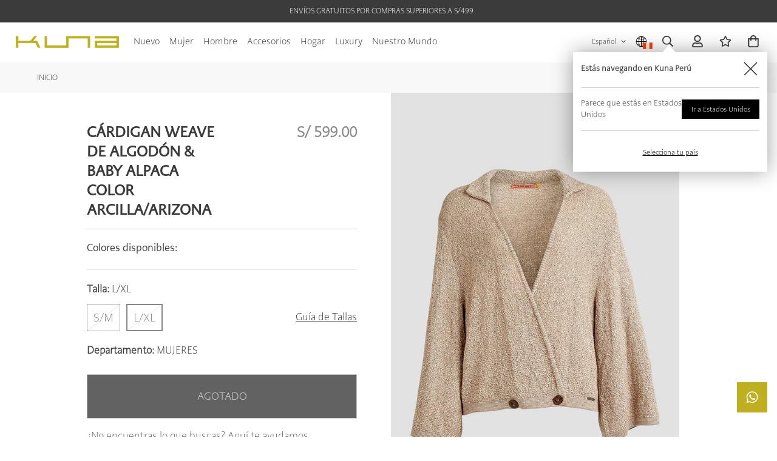

--- FILE ---
content_type: text/html; charset=utf-8
request_url: https://pe.kunastores.com/products/c-rdigan-weave-de-algod-n-baby-alpaca-color-arcilla-arizona
body_size: 68375
content:

<!doctype html>
<html
  id="CLUSTER"
  class="no-js supports-no-cookies overflow-hidden"
  lang="es"
  data-template="product"
  
>
  <head>

   <!-- Google Tag Manager -->
<script>(function(w,d,s,l,i){w[l]=w[l]||[];w[l].push({'gtm.start':
new Date().getTime(),event:'gtm.js'});var f=d.getElementsByTagName(s)[0],
j=d.createElement(s),dl=l!='dataLayer'?'&l='+l:'';j.async=true;j.src=
'https://www.googletagmanager.com/gtm.js?id='+i+dl;f.parentNode.insertBefore(j,f);
})(window,document,'script','dataLayer','GTM-M58SC9WT');</script>
<!-- End Google Tag Manager -->

  
    
    <meta charset="utf-8">
    <meta http-equiv="X-UA-Compatible" content="IE=edge">
    <meta name="viewport" content="width=device-width, initial-scale=1, maximum-scale=1.0, user-scalable=0">
    <meta name="theme-color" content="#3b3b3b"><link rel="canonical" href="https://pe.kunastores.com/products/c-rdigan-weave-de-algod-n-baby-alpaca-color-arcilla-arizona">
<link href="//pe.kunastores.com/cdn/shop/t/30/assets/theme.css?v=40857646618144706871768431898" rel="stylesheet" type="text/css" media="all" />
<link href="//pe.kunastores.com/cdn/shop/t/30/assets/chunk.css?v=22810128303932479181768431826" rel="stylesheet" type="text/css" media="all" />


<link rel="dns-prefetch" href="https://pe.kunastores.com/products/c-rdigan-weave-de-algod-n-baby-alpaca-color-arcilla-arizona" crossorigin>
<link rel="dns-prefetch" href="https://cdn.shopify.com" crossorigin>
<link rel="preconnect" href="https://pe.kunastores.com/products/c-rdigan-weave-de-algod-n-baby-alpaca-color-arcilla-arizona" crossorigin>
<link rel="preconnect" href="https://cdn.shopify.com" crossorigin>

<link href="//pe.kunastores.com/cdn/shop/t/30/assets/vendor.min.js?v=79999708355473714711768431901" as="script" rel="preload">
<link href="//pe.kunastores.com/cdn/shop/t/30/assets/app.min.js?v=137810436302511662751768431819" as="script" rel="preload">

<link rel="shortcut icon" href="//pe.kunastores.com/cdn/shop/files/favicon.png?crop=center&height=32&v=1691072120&width=32" type="image/png"><title class="product">Cárdigan Weave De Algodón &amp; Baby Alpaca Color Arcilla/Arizona</title><meta name="description" content="Ligero y suave, esta prenda es particularmente favorecedora debido a su silueta relajada y singular caída. Una pieza capaz de adecuarse perfectamente a tu estilo. Cuenta con dos botones que permite que el cardigan Weave pueda cruzarse en la delantera. Sus botones cada uno diferente le dan un toque especial. | Material "><meta property="og:site_name" content="KUNA | Perú">
<meta property="og:url" content="https://pe.kunastores.com/products/c-rdigan-weave-de-algod-n-baby-alpaca-color-arcilla-arizona">
<meta property="og:title" content="Cárdigan Weave De Algodón &amp; Baby Alpaca Color Arcilla/Arizona">
<meta property="og:type" content="product">
<meta property="og:description" content="Ligero y suave, esta prenda es particularmente favorecedora debido a su silueta relajada y singular caída. Una pieza capaz de adecuarse perfectamente a tu estilo. Cuenta con dos botones que permite que el cardigan Weave pueda cruzarse en la delantera. Sus botones cada uno diferente le dan un toque especial. | Material "><meta property="og:image" content="http://pe.kunastores.com/cdn/shop/products/B80Y412P0000XXC0002-WEAVE-2023_1_1e0ae3ed-9834-4428-8126-110ea37e92ec.jpg?v=1703168208">
<meta property="og:image:secure_url" content="https://pe.kunastores.com/cdn/shop/products/B80Y412P0000XXC0002-WEAVE-2023_1_1e0ae3ed-9834-4428-8126-110ea37e92ec.jpg?v=1703168208">
<meta property="og:image:width" content="900">
<meta property="og:image:height" content="1348"><meta property="og:price:amount" content="599.00">
<meta property="og:price:currency" content="PEN"><meta name="twitter:card" content="summary_large_image">
<meta name="twitter:title" content="Cárdigan Weave De Algodón &amp; Baby Alpaca Color Arcilla/Arizona">
<meta name="twitter:description" content="Ligero y suave, esta prenda es particularmente favorecedora debido a su silueta relajada y singular caída. Una pieza capaz de adecuarse perfectamente a tu estilo. Cuenta con dos botones que permite que el cardigan Weave pueda cruzarse en la delantera. Sus botones cada uno diferente le dan un toque especial. | Material ">

<style>
  @font-face {  font-family: SF-Heading-font;  font-weight:https://cdn.shopify.com/s/files/1/0802/6220/1651/files/PMNCaeciliaSansText-Rg_fa5dfff9-71ca-4c37-9152-aa3b32136164.woff?v=1734717634;  src: url(https://cdn.shopify.com/s/files/1/0802/6220/1651/files/PMNCaeciliaSansText-Rg_fa5dfff9-71ca-4c37-9152-aa3b32136164.woff?v=1734717634);  font-display: swap;}:root {  --font-stack-header: SF-Heading-font;  --font-weight-header: 700;}@font-face {  font-family: SF-Body-font;  font-weight:https://cdn.shopify.com/s/files/1/0802/6220/1651/files/PMNCaeciliaSansText-Lt_df350855-06fe-4205-8d95-ee88e7f03d6c.woff?v=1734717634;  src: url(https://cdn.shopify.com/s/files/1/0802/6220/1651/files/PMNCaeciliaSansText-Lt_df350855-06fe-4205-8d95-ee88e7f03d6c.woff?v=1734717634);  font-display: swap;}:root {  --font-stack-body: 'SF-Body-font';  --font-weight-body: 500;;}
</style>
<style>
  html{font-size:calc(var(--font-base-size,16) * 1px)}body{font-family:var(--font-stack-body)!important;font-weight:var(--font-weight-body);font-style:var(--font-style-body);color:var(--color-body-text);font-size:calc(var(--font-base-size,16) * 1px);line-height:calc(var(--base-line-height) * 1px);scroll-behavior:smooth}body .h1,body .h2,body .h3,body .h4,body .h5,body .h6,body h1,body h2,body h3,body h4,body h5,body h6{font-family:var(--font-stack-header);font-weight:var(--font-weight-header);font-style:var(--font-style-header);color:var(--color-heading-text);line-height:normal}body .h1,body h1{font-size:calc(((var(--font-h1-mobile))/ (var(--font-base-size))) * 1rem)}body .h2,body h2{font-size:calc(((var(--font-h2-mobile))/ (var(--font-base-size))) * 1rem)}body .h3,body h3{font-size:calc(((var(--font-h3-mobile))/ (var(--font-base-size))) * 1rem)}body .h4,body h4{font-size:calc(((var(--font-h4-mobile))/ (var(--font-base-size))) * 1rem)}body .h5,body h5{font-size:calc(((var(--font-h5-mobile))/ (var(--font-base-size))) * 1rem)}body .h6,body h6{font-size:calc(((var(--font-h6-mobile))/ (var(--font-base-size))) * 1rem);line-height:1.4}@media only screen and (min-width:768px){body .h1,body h1{font-size:calc(((var(--font-h1-desktop))/ (var(--font-base-size))) * 1rem)}body .h2,body h2{font-size:calc(((var(--font-h2-desktop))/ (var(--font-base-size))) * 1rem)}body .h3,body h3{font-size:calc(((var(--font-h3-desktop))/ (var(--font-base-size))) * 1rem)}body .h4,body h4{font-size:calc(((var(--font-h4-desktop))/ (var(--font-base-size))) * 1rem)}body .h5,body h5{font-size:calc(((var(--font-h5-desktop))/ (var(--font-base-size))) * 1rem)}body .h6,body h6{font-size:calc(((var(--font-h6-desktop))/ (var(--font-base-size))) * 1rem)}}.swiper-wrapper{display:flex}.swiper-container:not(.swiper-container-initialized) .swiper-slide{width:calc(100% / var(--items,1));flex:0 0 auto}@media (max-width:1023px){.swiper-container:not(.swiper-container-initialized) .swiper-slide{min-width:40vw;flex:0 0 auto}}@media (max-width:767px){.swiper-container:not(.swiper-container-initialized) .swiper-slide{min-width:66vw;flex:0 0 auto}}.opacity-0{opacity:0}.opacity-100{opacity:1!important;}.placeholder-background{position:absolute;top:0;right:0;bottom:0;left:0;pointer-events:none}.placeholder-background--animation{background-color:#000;animation:placeholder-background-loading 1.5s infinite linear}[data-image-loading]{position:relative}[data-image-loading]:after{content:'';background-color:#000;animation:placeholder-background-loading 1.5s infinite linear;position:absolute;top:0;left:0;width:100%;height:100%;z-index:1}[data-image-loading] img.lazyload{opacity:0}[data-image-loading] img.lazyloaded{opacity:1}.no-js [data-image-loading]{animation-name:none}.lazyload--fade-in{opacity:0;transition:.25s all}.lazyload--fade-in.lazyloaded{opacity:1}@media (min-width:768px){.hidden.md\:block{display:block!important}.hidden.md\:flex{display:flex!important}.hidden.md\:grid{display:grid!important}}@media (min-width:1024px){.hidden.lg\:block{display:block!important}.hidden.lg\:flex{display:flex!important}.hidden.lg\:grid{display:grid!important}}@media (min-width:1280px){.hidden.xl\:block{display:block!important}.hidden.xl\:flex{display:flex!important}.hidden.xl\:grid{display:grid!important}}

  h1, .h1,
  h2, .h2,
  h3, .h3,
  h4, .h4,
  h5, .h5,
  h6, .h6 {
    letter-spacing: 0px;
  }
</style>

    <script>
  // https://codebeautify.org/jsviewer
  try {
    window.MinimogSettings = window.MinimogSettings || {};
    window.___mnag = 'userA' + (window.___mnag1 || '') + 'gent';

    document.documentElement.className = document.documentElement.className.replace('supports-no-cookies', 'supports-cookies').replace('no-js', 'js');
  } catch (error) {
    console.warn('Failed to execute critical scripts', error);
  }

  try {
    // Page speed agent
    var _nu = navigator[window.___mnag];
    var _psas = [
      {
        'b': 'ome-Li',
        'c': 'ghth',
        'd': 'ouse',
        'a': 'Chr',
      },
      {
        'd': 'hts',
        'a': 'Sp',
        'c': 'nsig',
        'b': 'eed I',
      },
      {
        'b': ' Lin',
        'd': '6_64',
        'a': 'X11;',
        'c': 'ux x8',
      }
    ];
    function __fn(i) {
      return Object.keys(_psas[i]).sort().reduce(function (a, c) { return a + _psas[i][c] }, '');
    }

    var __isPSA = (_nu.indexOf(__fn(0)) > -1 || _nu.indexOf(__fn(1)) > -1 || _nu.indexOf(__fn(2)) > -1);
    // var __isPSA = true

    window.___mnag = '!1';
    _psas = null;
  } catch (err) {
    var __isPSA = false;
    var _psas = null;
    window.___mnag = '!1';
  }

  // __activateStyle(this)
  function __as(l) {
    l.rel = 'stylesheet';
    l.media = 'all';
    l.removeAttribute('onload');
  }

  // _onChunkStyleLoad(this)
  function __ocsl(l) {
    if (!__isPSA) __as(l);
  }

  window.__isPSA = __isPSA;
</script>

    

    <link href="//pe.kunastores.com/cdn/shop/t/30/assets/theme.css?v=40857646618144706871768431898" rel="stylesheet" type="text/css" media="all" />
    <link href="//pe.kunastores.com/cdn/shop/t/30/assets/chunk.css?v=22810128303932479181768431826" rel="stylesheet" type="text/css" media="all" />
    <script src="//pe.kunastores.com/cdn/shop/t/30/assets/custom.js?v=94455960215629552241768431841" type="text/javascript"></script>
    

    
<style data-shopify>:root {    /* ANIMATIONS */    --m-animation-duration: 600ms;    --m-animation-fade-in-up: m-fade-in-up var(--m-animation-duration) cubic-bezier(0, 0, 0.3, 1) forwards;    --m-animation-fade-in-left: m-fade-in-left var(--m-animation-duration) cubic-bezier(0, 0, 0.3, 1) forwards;    --m-animation-fade-in-right: m-fade-in-right var(--m-animation-duration) cubic-bezier(0, 0, 0.3, 1) forwards;    --m-animation-fade-in-left-rtl: m-fade-in-left-rtl var(--m-animation-duration) cubic-bezier(0, 0, 0.3, 1) forwards;    --m-animation-fade-in-right-rtl: m-fade-in-right-rtl var(--m-animation-duration) cubic-bezier(0, 0, 0.3, 1) forwards;    --m-animation-fade-in: m-fade-in calc(var(--m-animation-duration) * 2) cubic-bezier(0, 0, 0.3, 1);    --m-animation-zoom-fade: m-zoom-fade var(--m-animation-duration) ease forwards;		/* BODY */		--base-line-height: 28;		/* PRIMARY COLORS */		--color-primary: #3b3b3b;		--plyr-color-main: #3b3b3b;		--color-primary-darker: #1c1c1c;		/* TEXT COLORS */		--color-body-text: #3b3b3b;		--color-heading-text: #3b3b3b;		--color-sub-text: #666666;		--color-text-link: #000000;		--color-text-link-hover: #999999;		/* BUTTON COLORS */		--color-btn-bg:  #3b3b3b;		--color-btn-bg-hover: #3b3b3b;		--color-btn-text: #ffffff;		--color-btn-text-hover: #ffffff;    	--color-btn-secondary-border: #3b3b3b;    	--color-btn-secondary-text: #3b3b3b;		--btn-letter-spacing: 0px;		--btn-border-radius: 0px;		--btn-border-width: 1px;		--btn-line-height: 23px;				--btn-text-transform: uppercase;				/* PRODUCT COLORS */		--product-title-color: #3b3b3b;		--product-sale-price-color: #8b8b8b;		--product-regular-price-color: #8b8b8b;		--product-type-color: #666666;		--product-desc-color: #666666;		/* TOPBAR COLORS */		--color-topbar-background: #ffffff;		--color-topbar-text: #000000;		/* MENU BAR COLORS */		--color-menu-background: #3b3b3b;		--color-menu-text: #f8f8f8;		/* BORDER COLORS */		--color-border: #dedede;		/* FOOTER COLORS */		--color-footer-text: #ffffff;		--color-footer-subtext: #ffffff;		--color-footer-background: #212322;		--color-footer-link: #ffffff;		--color-footer-link-hover: #ccbc35;		--color-footer-background-mobile: #212322;		/* FOOTER BOTTOM COLORS */		--color-footer-bottom-text: #000;		--color-footer-bottom-background: #f5f5f5;		--color-footer-bottom-background-mobile: #F5F5F5;		/* HEADER */		--color-header-text: #3b3b3b;		--color-header-transparent-text: #ffffff;		--color-main-background: #ffffff;		--color-field-background: #ffffff;		--color-header-background: #ffffff;		--color-cart-wishlist-count: #ffffff;		--bg-cart-wishlist-count: #3b3b3b;		--swatch-item-background-default: #f7f8fa;		--text-gray-400: #777777;		--text-gray-9b: #9b9b9b;		--text-black: #000000;		--text-white: #ffffff;		--bg-gray-400: #f7f8fa;		--bg-black: #000000;		--rounded-full: 9999px;		--border-color-1: #eeeeee;		--border-color-2: #b2b2b2;		--border-color-3: #d2d2d2;		--border-color-4: #737373;		--color-secondary: #666666;		--color-success: #3a8735;		--color-warning: #ff706b;		--color-info: #959595;		--color-disabled: #cecece;		--bg-disabled: #f7f7f7;		--bg-hover: #737373;		--bg-color-tooltip: #3b3b3b;		--text-color-tooltip: #ffffff;		--color-image-overlay: #000000;		--opacity-image-overlay: 0.2;		--theme-shadow: 0 5px 15px 0 rgba(0, 0, 0, 0.07);    	--arrow-select-box: url(//pe.kunastores.com/cdn/shop/t/30/assets/ar-down.svg?v=92728264558441377851768431820);		/* FONT SIZES */		--font-base-size: 16;		--font-btn-size: 17px;		--font-btn-weight: 400;		--font-h1-desktop: 35;		--font-h1-mobile: 32;		--font-h2-desktop: 27;		--font-h2-mobile: 24;		--font-h3-desktop: 20;		--font-h3-mobile: 18;		--font-h4-desktop: 17;		--font-h4-mobile: 15;		--font-h5-desktop: 15;		--font-h5-mobile: 13;		--font-h6-desktop: 14;		--font-h6-mobile: 12;    	--arrow-down-url: url(//pe.kunastores.com/cdn/shop/t/30/assets/arrow-down.svg?v=157552497485556416461768431820);    	--arrow-down-white-url: url(//pe.kunastores.com/cdn/shop/t/30/assets/arrow-down-white.svg?v=70535736727834135531768431820);    	--product-title-line-clamp: 1;		--spacing-sections-desktop: 0px;        --spacing-sections-tablet: 0px;        --spacing-sections-mobile: 0px;	}
</style><link href="//pe.kunastores.com/cdn/shop/t/30/assets/product-template.css?v=139497185329145264441768431880" rel="stylesheet" type="text/css" media="all" />
<link media="print" onload="this.media = 'all'" rel="stylesheet" href="//pe.kunastores.com/cdn/shop/t/30/assets/vendor.css?v=28710240041808722351768431900">

<link href="//pe.kunastores.com/cdn/shop/t/30/assets/custom.css?v=113011337714829899811768431942" rel="stylesheet" type="text/css" media="all" />

<style data-shopify>body {
    --container-width: 1100;
    --fluid-container-width: 1620px;
    --fluid-container-offset: 65px;
    background-color: #ffffff;
  }
  [style*="--aspect-ratio"]:before {
    padding-top: calc(100% / (0.0001 + var(--aspect-ratio, 16/9)));
  }
  @media ( max-width: 767px ) {
    [style*="--aspect-ratio"]:before {
      padding-top: calc(100% / (0.0001 + var(--aspect-ratio-mobile, var(--aspect-ratio, 16/9)) ));
    }
  }.sf-topbar {  border-color: #eee;}.sf__font-normal {  font-weight: 400;}body .sf-footer__block .social-media-links {  gap: 12px;  margin: 0;  padding: 5px;  flex-wrap: wrap;}body .sf-footer__block .social-media-links a {  color: #222;  width: 48px;  height: 48px;  padding: 0;  display: inline-flex;  align-items: center;  justify-content: center;  border-radius: 50%;  background-color: #E9E9E9;  transition: all .3s;}body .sf-footer__block .social-media-links a:hover {  background-color: #222;  color: #fff;  box-shadow: 0 0 0 0.2rem #222;}@media (min-width: 1536px) {  body .sf__footer-block-newsletter .sf__footer-block-title {    font-size: 42px;  }}
</style>


    <script src="//pe.kunastores.com/cdn/shop/t/30/assets/vendor.min.js?v=79999708355473714711768431901" defer="defer"></script>
    <script src="//pe.kunastores.com/cdn/shop/t/30/assets/theme-global.js?v=24534661300398246371768431897" defer="defer"></script>
    <script src="//pe.kunastores.com/cdn/shop/t/30/assets/app.min.js?v=137810436302511662751768431819" defer="defer"></script><script src="//pe.kunastores.com/cdn/shop/t/30/assets/animations.min.js?v=91103216221161842421768431818" defer="defer"></script><script>window.performance && window.performance.mark && window.performance.mark('shopify.content_for_header.start');</script><meta name="facebook-domain-verification" content="2przk93yx58kyaacsyp7kec15kimvx">
<meta name="google-site-verification" content="BeOJxetpIE4BHw7zc_TGzGnSUKbx9cROl14gBj9UBu8">
<meta id="shopify-digital-wallet" name="shopify-digital-wallet" content="/80262201651/digital_wallets/dialog">
<link rel="alternate" hreflang="x-default" href="https://pe.kunastores.com/products/c-rdigan-weave-de-algod-n-baby-alpaca-color-arcilla-arizona">
<link rel="alternate" hreflang="es-PE" href="https://pe.kunastores.com/products/c-rdigan-weave-de-algod-n-baby-alpaca-color-arcilla-arizona">
<link rel="alternate" hreflang="en-PE" href="https://pe.kunastores.com/en/products/c-rdigan-weave-de-algod-n-baby-alpaca-color-arcilla-arizona">
<link rel="alternate" type="application/json+oembed" href="https://pe.kunastores.com/products/c-rdigan-weave-de-algod-n-baby-alpaca-color-arcilla-arizona.oembed">
<script async="async" src="/checkouts/internal/preloads.js?locale=es-PE"></script>
<script id="shopify-features" type="application/json">{"accessToken":"eaaa99ab26c010b212607392a9c3aa09","betas":["rich-media-storefront-analytics"],"domain":"pe.kunastores.com","predictiveSearch":true,"shopId":80262201651,"locale":"es"}</script>
<script>var Shopify = Shopify || {};
Shopify.shop = "kuna-peru.myshopify.com";
Shopify.locale = "es";
Shopify.currency = {"active":"PEN","rate":"1.0"};
Shopify.country = "PE";
Shopify.theme = {"name":"PRODUCCION-KunaPeruCluster\/main","id":183713890611,"schema_name":"KUNA - OS 2.0","schema_version":"3.5.0","theme_store_id":null,"role":"main"};
Shopify.theme.handle = "null";
Shopify.theme.style = {"id":null,"handle":null};
Shopify.cdnHost = "pe.kunastores.com/cdn";
Shopify.routes = Shopify.routes || {};
Shopify.routes.root = "/";</script>
<script type="module">!function(o){(o.Shopify=o.Shopify||{}).modules=!0}(window);</script>
<script>!function(o){function n(){var o=[];function n(){o.push(Array.prototype.slice.apply(arguments))}return n.q=o,n}var t=o.Shopify=o.Shopify||{};t.loadFeatures=n(),t.autoloadFeatures=n()}(window);</script>
<script id="shop-js-analytics" type="application/json">{"pageType":"product"}</script>
<script defer="defer" async type="module" src="//pe.kunastores.com/cdn/shopifycloud/shop-js/modules/v2/client.init-shop-cart-sync_CQSBDXtZ.es.esm.js"></script>
<script defer="defer" async type="module" src="//pe.kunastores.com/cdn/shopifycloud/shop-js/modules/v2/chunk.common_B4Ara4uI.esm.js"></script>
<script type="module">
  await import("//pe.kunastores.com/cdn/shopifycloud/shop-js/modules/v2/client.init-shop-cart-sync_CQSBDXtZ.es.esm.js");
await import("//pe.kunastores.com/cdn/shopifycloud/shop-js/modules/v2/chunk.common_B4Ara4uI.esm.js");

  window.Shopify.SignInWithShop?.initShopCartSync?.({"fedCMEnabled":true,"windoidEnabled":true});

</script>
<script>(function() {
  var isLoaded = false;
  function asyncLoad() {
    if (isLoaded) return;
    isLoaded = true;
    var urls = ["https:\/\/chimpstatic.com\/mcjs-connected\/js\/users\/274e6abd92a56b3a6f1011118\/67d59ffb3c59c9fd72a511f47.js?shop=kuna-peru.myshopify.com"];
    for (var i = 0; i < urls.length; i++) {
      var s = document.createElement('script');
      s.type = 'text/javascript';
      s.async = true;
      s.src = urls[i];
      var x = document.getElementsByTagName('script')[0];
      x.parentNode.insertBefore(s, x);
    }
  };
  if(window.attachEvent) {
    window.attachEvent('onload', asyncLoad);
  } else {
    window.addEventListener('load', asyncLoad, false);
  }
})();</script>
<script id="__st">var __st={"a":80262201651,"offset":-18000,"reqid":"60218b98-77d3-4885-b1d7-e48a872e15bd-1768583848","pageurl":"pe.kunastores.com\/products\/c-rdigan-weave-de-algod-n-baby-alpaca-color-arcilla-arizona","u":"dac5d3e00c92","p":"product","rtyp":"product","rid":8605868917043};</script>
<script>window.ShopifyPaypalV4VisibilityTracking = true;</script>
<script id="captcha-bootstrap">!function(){'use strict';const t='contact',e='account',n='new_comment',o=[[t,t],['blogs',n],['comments',n],[t,'customer']],c=[[e,'customer_login'],[e,'guest_login'],[e,'recover_customer_password'],[e,'create_customer']],r=t=>t.map((([t,e])=>`form[action*='/${t}']:not([data-nocaptcha='true']) input[name='form_type'][value='${e}']`)).join(','),a=t=>()=>t?[...document.querySelectorAll(t)].map((t=>t.form)):[];function s(){const t=[...o],e=r(t);return a(e)}const i='password',u='form_key',d=['recaptcha-v3-token','g-recaptcha-response','h-captcha-response',i],f=()=>{try{return window.sessionStorage}catch{return}},m='__shopify_v',_=t=>t.elements[u];function p(t,e,n=!1){try{const o=window.sessionStorage,c=JSON.parse(o.getItem(e)),{data:r}=function(t){const{data:e,action:n}=t;return t[m]||n?{data:e,action:n}:{data:t,action:n}}(c);for(const[e,n]of Object.entries(r))t.elements[e]&&(t.elements[e].value=n);n&&o.removeItem(e)}catch(o){console.error('form repopulation failed',{error:o})}}const l='form_type',E='cptcha';function T(t){t.dataset[E]=!0}const w=window,h=w.document,L='Shopify',v='ce_forms',y='captcha';let A=!1;((t,e)=>{const n=(g='f06e6c50-85a8-45c8-87d0-21a2b65856fe',I='https://cdn.shopify.com/shopifycloud/storefront-forms-hcaptcha/ce_storefront_forms_captcha_hcaptcha.v1.5.2.iife.js',D={infoText:'Protegido por hCaptcha',privacyText:'Privacidad',termsText:'Términos'},(t,e,n)=>{const o=w[L][v],c=o.bindForm;if(c)return c(t,g,e,D).then(n);var r;o.q.push([[t,g,e,D],n]),r=I,A||(h.body.append(Object.assign(h.createElement('script'),{id:'captcha-provider',async:!0,src:r})),A=!0)});var g,I,D;w[L]=w[L]||{},w[L][v]=w[L][v]||{},w[L][v].q=[],w[L][y]=w[L][y]||{},w[L][y].protect=function(t,e){n(t,void 0,e),T(t)},Object.freeze(w[L][y]),function(t,e,n,w,h,L){const[v,y,A,g]=function(t,e,n){const i=e?o:[],u=t?c:[],d=[...i,...u],f=r(d),m=r(i),_=r(d.filter((([t,e])=>n.includes(e))));return[a(f),a(m),a(_),s()]}(w,h,L),I=t=>{const e=t.target;return e instanceof HTMLFormElement?e:e&&e.form},D=t=>v().includes(t);t.addEventListener('submit',(t=>{const e=I(t);if(!e)return;const n=D(e)&&!e.dataset.hcaptchaBound&&!e.dataset.recaptchaBound,o=_(e),c=g().includes(e)&&(!o||!o.value);(n||c)&&t.preventDefault(),c&&!n&&(function(t){try{if(!f())return;!function(t){const e=f();if(!e)return;const n=_(t);if(!n)return;const o=n.value;o&&e.removeItem(o)}(t);const e=Array.from(Array(32),(()=>Math.random().toString(36)[2])).join('');!function(t,e){_(t)||t.append(Object.assign(document.createElement('input'),{type:'hidden',name:u})),t.elements[u].value=e}(t,e),function(t,e){const n=f();if(!n)return;const o=[...t.querySelectorAll(`input[type='${i}']`)].map((({name:t})=>t)),c=[...d,...o],r={};for(const[a,s]of new FormData(t).entries())c.includes(a)||(r[a]=s);n.setItem(e,JSON.stringify({[m]:1,action:t.action,data:r}))}(t,e)}catch(e){console.error('failed to persist form',e)}}(e),e.submit())}));const S=(t,e)=>{t&&!t.dataset[E]&&(n(t,e.some((e=>e===t))),T(t))};for(const o of['focusin','change'])t.addEventListener(o,(t=>{const e=I(t);D(e)&&S(e,y())}));const B=e.get('form_key'),M=e.get(l),P=B&&M;t.addEventListener('DOMContentLoaded',(()=>{const t=y();if(P)for(const e of t)e.elements[l].value===M&&p(e,B);[...new Set([...A(),...v().filter((t=>'true'===t.dataset.shopifyCaptcha))])].forEach((e=>S(e,t)))}))}(h,new URLSearchParams(w.location.search),n,t,e,['guest_login'])})(!0,!0)}();</script>
<script integrity="sha256-4kQ18oKyAcykRKYeNunJcIwy7WH5gtpwJnB7kiuLZ1E=" data-source-attribution="shopify.loadfeatures" defer="defer" src="//pe.kunastores.com/cdn/shopifycloud/storefront/assets/storefront/load_feature-a0a9edcb.js" crossorigin="anonymous"></script>
<script data-source-attribution="shopify.dynamic_checkout.dynamic.init">var Shopify=Shopify||{};Shopify.PaymentButton=Shopify.PaymentButton||{isStorefrontPortableWallets:!0,init:function(){window.Shopify.PaymentButton.init=function(){};var t=document.createElement("script");t.src="https://pe.kunastores.com/cdn/shopifycloud/portable-wallets/latest/portable-wallets.es.js",t.type="module",document.head.appendChild(t)}};
</script>
<script data-source-attribution="shopify.dynamic_checkout.buyer_consent">
  function portableWalletsHideBuyerConsent(e){var t=document.getElementById("shopify-buyer-consent"),n=document.getElementById("shopify-subscription-policy-button");t&&n&&(t.classList.add("hidden"),t.setAttribute("aria-hidden","true"),n.removeEventListener("click",e))}function portableWalletsShowBuyerConsent(e){var t=document.getElementById("shopify-buyer-consent"),n=document.getElementById("shopify-subscription-policy-button");t&&n&&(t.classList.remove("hidden"),t.removeAttribute("aria-hidden"),n.addEventListener("click",e))}window.Shopify?.PaymentButton&&(window.Shopify.PaymentButton.hideBuyerConsent=portableWalletsHideBuyerConsent,window.Shopify.PaymentButton.showBuyerConsent=portableWalletsShowBuyerConsent);
</script>
<script data-source-attribution="shopify.dynamic_checkout.cart.bootstrap">document.addEventListener("DOMContentLoaded",(function(){function t(){return document.querySelector("shopify-accelerated-checkout-cart, shopify-accelerated-checkout")}if(t())Shopify.PaymentButton.init();else{new MutationObserver((function(e,n){t()&&(Shopify.PaymentButton.init(),n.disconnect())})).observe(document.body,{childList:!0,subtree:!0})}}));
</script>
<script id='scb4127' type='text/javascript' async='' src='https://pe.kunastores.com/cdn/shopifycloud/privacy-banner/storefront-banner.js'></script><link rel="stylesheet" media="screen" href="//pe.kunastores.com/cdn/shop/t/30/compiled_assets/styles.css?v=8569">
<script>window.performance && window.performance.mark && window.performance.mark('shopify.content_for_header.end');</script>





<style>
  #CLUSTER {
    overflow: visible !important;
  }

  #CLUSTER #MainContent {
    overflow-x: hidden;
  }

  .slide__block-title{
    letter-spacing: 8px;
  }

  .sf__btn.sf__btn-primary,
  a.sf__btn.sf__btn-primary,
  button.sf__btn.sf__btn-primary {
    padding-top: 1.5rem;
    padding-bottom: 1.5rem;
  }

  .sf-menu-item a {
    font-size: 0.8rem;
    padding-left: 0.5rem;
    padding-right: 0.5rem;
  }

  .sf-select-custom--trigger-text {
    font-size: 0.7rem;
  }
.cluster-fecha{
    font-size: 1rem;
  }
  
  .product-options__option [data-option-name="Color"],
  .product-options__option
    [data-option-name="Departamento"]
    .prod__option--button {
    display: none !important;
  }

  .product-recommendations {
    padding-top: 3rem !important;
  }

  .desktop .section__heading {
    font-size: 20px !important;
  }

  #CLUSTER .collection-card--inside .collection-card__info {
    position: relative;
  }

  #CLUSTER .collection-card {
    padding: 1rem;
  }

  #CLUSTER .CLUSTER-boxed .collection-card__inner {
    box-shadow: 1px 1px 16px #0000001c;
  }

  #CLUSTER .CLUSTER-boxed .collection-card__info {
    display: flex;
    align-items: center;
    padding: 2rem 1rem;
    border: 1px solid #a3a3a3;
    border-top: none;
    text-transform: uppercase;
  }

  #CLUSTER .CLUSTER-boxed .collection-card__info span > p:first-child {
    font-size: 14px;
    margin-bottom: 10px;
  }

  #CLUSTER .CLUSTER-boxed .collection-card__info a{
    text-decoration: underline;
    letter-spacing: 1px;
  }

  #CLUSTER .sf__image-box .sf-pqv__button {
    display: none;
  }

  #CLUSTER product-card-ctas .CardCta {
    border: solid 1px;
    width: calc(100% - 1.4rem);
    margin-top: 1rem;
    margin-right: 0.7rem;
    margin-left: 0.7rem;
    padding: 0.6rem;
    font-size: 0.8rem;
    text-transform: none;
  }

  #CLUSTER .sf-modal__quickview .form__input-wrapper--select,
  #CLUSTER .sf-modal__quickview .prod__option-label__quantity {
    display: none !important;
  }

  #CLUSTER .template-collection product-card-ctas {
    display: none !important;
  }

  #CLUSTER .mobile .sf-modal {
    padding: 0;
    top: 0;
    z-index: 9999999999;
  }

  #CLUSTER .sf-modal__content {
    border-radius: 0;
  }

  #CLUSTER .mobile .sf-modal .sf-modal__content {
    height: 100vh;
    max-height: none;
  }

  #CLUSTER .sf-modal .sf-modal__close {
    position: fixed;
    top: 1rem;
    right: 1rem;
    border-radius: 0;
  }

  #CLUSTER .sf-modal {
    backdrop-filter: blur(4px);
  }

  #CLUSTER product-card-atc {
    display: none;
  }

  #CLUSTER .template-collection .sf__pcard product-card-atc {
    display: block;
  }

  #CLUSTER .template-collection product-card-atc {
    position: absolute;
    padding: 0;
    background: #fff;
    transition: all ease 0.3s;
    opacity: 0;
      width: calc(15% - 1rem) ;
   transform: translateX(100%);
    background: white ;    
                      bottom: 4.5rem;
                        right: 0 ;
  }

  #CLUSTER .template-collection .sf__pcard {
    overflow: hidden;
  }

  #CLUSTER .desktop.template-collection .sf__pcard:hover product-card-atc {
    transform: translateY(0);
    opacity: 1;
  }
  #CLUSTER .template-collection .sf__pcard:hover product-card-atc * {
    font-size: 0.8rem;
  }

  #CLUSTER .template-collection product-card-atc pcard-swatch {
    margin-top: 0;
  }

  #CLUSTER .sf__pcard .sf__pcard-content.text-left .pcard-variant-option {
    margin-top: 0;
    display: flex;
    justify-content: center;
    flex-direction: column;
  }

  #CLUSTER product-card-atc .CardCta {
    border: solid 1px;
    width: calc(100%);
  position: relative;
        right: 2.4rem;
    padding: 0.3rem;
    font-size: 0.8rem;
  }

  #CLUSTER product-card-atc .sf-po__option-button {
    height: 36px;
    min-width: 26px;
    border:0;
  }
   #CLUSTER product-card-atc .sf-po__option-button[data-selected=true] {
    background-color: #fff;
     color:gray;
  }

  #CLUSTER .sf__footer-bottom {
    display: none;
  }

  #CLUSTER .announcement-bar,
  #CLUSTER .announcement-bar__content {
    height: 2.3rem;
    padding-top: 0;
    padding-bottom: 0;
    display: flex;
    align-items: center;
    justify-content: center;
  }

  #CLUSTER .desktop .sf-menu__arrow {
    display: none;
  }

  #CLUSTER .newsletter-button {
    color: #fff;
    background-color: #000;
  }

  body .sf-footer__block .social-media-links a {
    border-radius: 0;
  }

  .sf-menu__desktop-sub-menu .sf__menu-item-level3 a {
    min-height: 1.6rem;
    line-height: 1.2rem;
  }

  #CLUSTER .sf__pcard .sf__pcard-image .sf__pcard-action {
    opacity: 1;
    transform: translate3d(0, 0, 0);
  }

  @media screen and (min-width: 768px) {
  #CLUSTER m-custom-content {
    overflow: hidden;
  }

}


  #CLUSTER .GridProductCard product-card-ctas {
    display: none;
  }

  #CLUSTER .GridProductCard .sf__pcard {
    padding-bottom: 2rem;
  }

  .LoadMoreContainer {
    display: flex;
    justify-content: center;
    flex-direction: column;
    gap: 1rem;
    max-width: 20rem;
    margin: 0 auto;
  }

  .sf-product-media__desktop .nav-swiper-container .swiper-slide {
    opacity: 0;
    transition: all ease 0.3s;
  }

  .sf-product-media__desktop:hover .nav-swiper-container .swiper-slide {
    opacity: 1;
  }

  .CLUSTER-MegaMenu {
    padding: 0;
    margin: 0;
  }

  .CLUSTER-MegaMenu .image-card__img {
    padding: 0;
    margin: 0;
  }

  .CLUSTER-MegaMenu .sf-menu-submenu__content {
    padding: 0;
    margin: 0;
    display: flex;
    justify-content: space-between;
  }

  .CLUSTER-MegaMenu .sf-menu-submenu__items {
    padding: 2rem 2rem 2rem 210px;
  }

  .CLUSTER-MegaMenu .sf-menu-submenu__items .sf__menu-item-level2 {
    border-right: 1px solid #e0e0e0;
    padding: 0px 10px;
  }

  .CLUSTER-MegaMenu .sf-menu-submenu__items .sf__menu-item-level2:last-child {
    border-right: none;
  }

  .OnSaleTag {
    position: absolute;
    z-index: 9;
    color: #fff;
    top: 0rem;
    width: calc(100% - 0.1rem);
    display: flex;
    align-items: center;
    gap: 1rem;
    font-weight: bold;
    text-align: center;
    justify-content: flex-end
  }

  .f-price__regular {
    display: flex;
    gap: 0.5rem;
    flex-direction: row;
    align-items: center;
  }

  .template-product .f-price__regular {
    display: flex;
    gap: 0.5rem;
    flex-direction: column-reverse;
    align-items: flex-end;
  }

  .price_tag_discount_sale {
    font-weight: normal;
    font-weight: bold !important;
  }

  .price_tag_discount_regular {
    font-weight: normal !important;
    font-size: 0.8rem;
  }

  .template-product .price_tag_discount_sale {
    font-size: 1rem;
    font-weight: bold !important;
  }
  .template-product .price_tag_discount_regular {
    font-size: 0.8rem;
  }

  #CLUSTER .sf-menu-logo-bar {
    padding-left: 0.6rem;
    padding-bottom: 0.2rem;
  }

  #CLUSTER .sf-header .sf-menu-item > a {
    line-height: 23px;
    position: relative;
    font-size: 0.9rem;
  }

  .scd__footer-actions {
    border-bottom: solid 1px #d9d9d9;
  }

  #CLUSTER .ProductCardTitle {
    font-size: 0.8rem;
    height: 3.8rem;
    padding-right: 1rem;
    margin-top: 0.7rem;
    margin-right: 2rem;
  }

  #CLUSTER .ProductCardTitle .sf__pcard-name {
    font-size: 0.8rem;
  }

  #CLUSTER .slide__block-link {
    text-transform: lowercase;
    font-weight: bold;
  }

  #CLUSTER .slide__block-link::first-letter, #CLUSTER .slide__block-description {
    text-transform: uppercase;
  }

  .cluster_banner_header{
    display: flex;
    flex-direction: column;
  }

  .cluster_dark_image {
    filter: brightness(80%);
  }

  .cluster_banner_header_container{
    position: absolute;
    bottom: 40px;
    width: 100%;
    display: flex;
    flex-direction: column;
    align-items: center;
    gap: 20px;
  }

  .cluster_banner_header_text_container{
    display: flex;
    flex-direction: column;
    align-items: center; 
  }

  .cluster_banner_header_text_container p, .cluster_banner_header_text_container h3 {
    color: white;
  }
  
  .cluster_banner_header_button_container{
    display: flex;
    width: 100%;
    gap: 20px;
    justify-content: center;
  }

  .cluster_banner_header_button_container a{
    padding: 10px 20px;
    background-color: white;
  }

  .cluster_banner_header_button_container a:hover{
    opacity: .9;
  }


  .cluster_discount_label{
    color: var(--product-title-color, #000);
    font-size: 0.8rem;
    line-height: 1.3;
        font-weight: bold;
    font-family: var(--font-stack-header);
    
  }
  .OnlyTitle{
    
      padding-right: 1rem;}

  @media only screen and (min-width: 1200px) {
    .cluster_discount_label {
       
    }
  }

  @media only screen and (max-width: 600px) {
    .cluster_discount_label {
        font-size: 0.8rem;
        font-weight: 500;
        letter-spacing: 0px;
    }
    .OnSaleTag {
    bottom: 4.99rem;
  }
    #CLUSTER .ProductCardTitle {
    padding-right: 0.3rem;
    padding-left: 0.3rem;

  }
    .OnlyTitle
    {
    padding-right: 2rem;
}
    }

  .menu-item-nuevo,
.menu-item-luxury {
    display: none;
}


</style>
    



<!-- Hotjar Tracking Code for https://pe.kunastores.com/ -->
<script>
    (function(h,o,t,j,a,r){
        h.hj=h.hj||function(){(h.hj.q=h.hj.q||[]).push(arguments)};
        h._hjSettings={hjid:4933633,hjsv:6};
        a=o.getElementsByTagName('head')[0];
        r=o.createElement('script');r.async=1;
        r.src=t+h._hjSettings.hjid+j+h._hjSettings.hjsv;
        a.appendChild(r);
    })(window,document,'https://static.hotjar.com/c/hotjar-','.js?sv=');
</script>

    <script type="text/javascript">
    (function(c,l,a,r,i,t,y){
        c[a]=c[a]||function(){(c[a].q=c[a].q||[]).push(arguments)};
        t=l.createElement(r);t.async=1;t.src="https://www.clarity.ms/tag/"+i;
        y=l.getElementsByTagName(r)[0];y.parentNode.insertBefore(t,y);
    })(window, document, "clarity", "script", "pfhc5z3nei");
</script>

    
    
  <!-- BEGIN app block: shopify://apps/regios-discounts/blocks/regios_discounts_embed/dc1514bb-4830-4102-bffa-e8b300bac5bd -->
<script id="regios-dopp-config" type="application/json">
{
  "discountConfigs": {"1459149275443":"null","1473038188851":"null","1498015400243":"null","1498605322547":"null","1502770200883":"null","1503185174835":"null","1503185535283":"null","1504546750771":"null","1505354449203":"null","1507833774387":"null","1508634984755":"null","1511139672371":"null","1543409074483":"null","1543635239219":"null","1543635730739":"null","1545873817907":"null","1546890248499":"null","1549945864499":"null","1551862038835":"null","1555477463347":"null","1555477758259":"null","1555627901235":"null","1555628818739":"null","1557755855155":"null","1560279744819":"null","1566188929331":"{\"config\":{\"isEnabled\":true,\"message\":\"Navidad 2025\",\"customerEligibility\":{\"type\":\"ALL_CUSTOMERS\"},\"productEligibility\":{\"type\":\"ALL_PRODUCTS\"},\"value\":{\"type\":\"PERCENTAGE\",\"percentage\":\"0\"},\"customLogic\":{\"id\":\"\u003croot\u003e\",\"type\":\"ROOT\",\"entryPoint\":{\"id\":\"entrypoint\",\"type\":\"CHECK_IF\",\"matchType\":\"AND\",\"conditions\":[{\"type\":\"PURCHASE_REQUIREMENTS\",\"minOrMax\":\"MIN\",\"requirements\":{\"requirementType\":\"SUBTOTAL\",\"quantity\":\"\",\"subtotal\":\"1299.00\",\"appliesTo\":\"ENTIRE_ORDER\"}}],\"then\":{\"id\":\"entrypoint-then-auto-add-to-cart\",\"type\":\"ADD_TO_CART\",\"title\":\"Navidad 2025\",\"dimensions\":{\"width\":650,\"height\":480},\"position\":{\"x\":620.0000003570613,\"y\":-32.999999464408134},\"variants\":{\"9561180668211\":\"51150262862131\"}},\"otherwise\":null,\"tooltips\":{},\"dimensions\":{\"width\":300,\"height\":0},\"position\":{\"x\":246,\"y\":0}},\"dimensions\":{\"width\":150,\"height\":0},\"position\":{\"x\":0,\"y\":0}},\"developerOptions\":{\"alwaysThrow\":false},\"cartLineSortOrder\":\"NONE\"},\"startDate\":\"2025-12-02T05:00:00Z\",\"endDate\":\"2026-01-01T04:59:59Z\",\"discountClass\":\"AUTO_ADD_TO_CART\",\"discountClasses\":[\"AUTO_ADD_TO_CART\"]}"},
  "calculateDiscountBasedOnQuantity": false,
  "countryCode": "PE",
  "currencyCode": "PEN",
  "currencySymbol": "S\/",
  
  "customer": null,
  
  "customerMetafieldsToCheck": "",
  
  "moneyFormat": "S\/ 0.00",
  "moneyFormatString": "S\/ {{amount}}",
  
  "themeType": "auto_detect",
  "badgeTemplate": "[discount_percentage] OFF",
  "badgeCss": "",
  "descriptionTemplate": "[discount_message]",
  "descriptionCss": "",
  "priceOnSaleClass": "",
  "delay": 0,
  "logLevel": "error",
  "regularPriceTemplate": "[regular_price]",
  "salePriceTemplate": "[sale_price]",
  "cart": {
    "attributes": {},
    "items": [
      
    ]
  },
  "wasmPath": "https:\/\/cdn.shopify.com\/extensions\/019bb584-fe4b-71b6-b6e7-bbf4f9a3b23b\/regios-automatic-discounts-1079\/assets\/regios_dopp_rust.wasm",
  "featureFlags": "",
  "designMode": false,
  
    "marketId": 64933658931,
  
  "doppV3Fallbacks": {
    
      
      "product": { 
        "collectionIds": [467243598131],
"compareAtPriceInCents": null,
"handle": "c-rdigan-weave-de-algod-n-baby-alpaca-color-arcilla-arizona",
"title": "Cárdigan Weave De Algodón \u0026 Baby Alpaca Color Arcilla\/Arizona",
"productId": 8605868917043,
"regularPriceInCents": 59900,
"tags": ["coleccion_2024","cupon_dragon","CUPON_KUNA2024","CÁRDIGAN","excluído_luxury","metacampos_coleccion_CARDIGAN","metacampos_composicion_70% ALGODÓN ORGANICO 30% BABY ALPACA","metacampos_material_predominante_Algodón \u0026 Baby Alpaca","metacampos_modelo_WEAVE","metacampos_subclase_CÁRDIGAN","metacampos_tipo_de_producto_SPRING SUMMER","MUJERES","sueteres_cardigan","WEAVE"],
"url": "\/products\/c-rdigan-weave-de-algod-n-baby-alpaca-color-arcilla-arizona",
"variantId": 51150284947763,
"vendor": "KUNA",
"variants": [
  
    {
      "id": 51150284947763,
      "title": "BEIGE \/ L\/XL \/ MUJERES",
      "priceInCents": 59900,
      "compareAtPriceInCents": null,
      
        "isOutOfStock": true,
      
      
      "keep-this-last": ""
    },
  
    {
      "id": 51150284980531,
      "title": "BEIGE \/ S\/M \/ MUJERES",
      "priceInCents": 59900,
      "compareAtPriceInCents": null,
      
        "isOutOfStock": true,
      
      
      "keep-this-last": ""
    }
  
],

"keep-this-last": ""

       },
    
    "keep-this-last": ""
  }
}
</script>

<script id="regios-dopp-script">
  var configScript = document.getElementById('regios-dopp-config');

  if (!configScript) {
    throw new Error('[Regios Discounts] Critical error: Configuration script not found.');
  } 

  var config = JSON.parse(configScript.textContent);
  window.RegiosDOPP = Object.assign(window.RegiosDOPP || {}, config);
</script>


<!-- END app block --><!-- BEGIN app block: shopify://apps/regios-discounts/blocks/regios_add_to_cart_embed/dc1514bb-4830-4102-bffa-e8b300bac5bd --><script>
  window.RegiosDOPP_AddToCart = window.RegiosDOPP_AddToCart || {
    reloadInUnsupportedThemes: true,
    maxRetries: null,
  };
</script>



<!-- END app block --><!-- BEGIN app block: shopify://apps/tagfly-tag-manager/blocks/app-embed-block/cc137db9-6e43-4e97-92fc-26c3df1983b0 --><!-- BEGIN app snippet: data -->

<script>
    window.tfAppData = {"app_version":"v2.0","user":{"shop":"kuna-peru.myshopify.com"},"general_setting":{"enabled":true,"enabled_debugger":false},"gtm_config":{"enabled":true,"gtm_id":"GTM-M58SC9WT","events":["cart-view","purchase","collection-list-view","product-add-to-cart","product-cart-ajax","product-remove-from-cart","product-list-view-click","product-detail-view","search-results-list-view","user-data","cart-reconciliation"],"is_enable_consent_mode":false,"consent_mode_done_steps":[],"is_auto_mode":null,"container_id":"","gtm_account_id":"","auto_gtm_id":""},"ga_config":{"ga_id":"G-H8M0Z6WLJ1","enabled":true,"events":[{"name":"purchase","type":"server-side"}],"product_identifier":"product_id","is_draft":false,"allow_quote_snap_to_send_quote_data":null},"fb_config":null,"fb_datasets":null,"tiktok_config":null,"tiktok_pixels":null,"pinterest_config":null,"pinterest_tags":null,"snapchat_config":null,"snapchat_pixels":null,"twitter_config":null,"twitter_pixels":null,"google_ads_config":null,"event_builders":null}
    window.tfCart = {"note":null,"attributes":{},"original_total_price":0,"total_price":0,"total_discount":0,"total_weight":0.0,"item_count":0,"items":[],"requires_shipping":false,"currency":"PEN","items_subtotal_price":0,"cart_level_discount_applications":[],"checkout_charge_amount":0}
    window.tfProduct = {"id":8605868917043,"title":"Cárdigan Weave De Algodón \u0026 Baby Alpaca Color Arcilla\/Arizona","handle":"c-rdigan-weave-de-algod-n-baby-alpaca-color-arcilla-arizona","description":"\u003cp\u003eLigero y suave, esta prenda es particularmente favorecedora debido a su silueta relajada y singular caída. Una pieza capaz de adecuarse perfectamente a tu estilo. Cuenta con dos botones que permite que el cardigan Weave pueda cruzarse en la delantera. Sus botones cada uno diferente le dan un toque especial. | Material predominante: Algodón \u0026amp; Baby Alpaca\u003c\/p\u003e","published_at":"2025-01-10T10:16:21-05:00","created_at":"2023-09-12T18:01:23-05:00","vendor":"KUNA","type":"","tags":["coleccion_2024","cupon_dragon","CUPON_KUNA2024","CÁRDIGAN","excluído_luxury","metacampos_coleccion_CARDIGAN","metacampos_composicion_70% ALGODÓN ORGANICO 30% BABY ALPACA","metacampos_material_predominante_Algodón \u0026 Baby Alpaca","metacampos_modelo_WEAVE","metacampos_subclase_CÁRDIGAN","metacampos_tipo_de_producto_SPRING SUMMER","MUJERES","sueteres_cardigan","WEAVE"],"price":59900,"price_min":59900,"price_max":59900,"available":false,"price_varies":false,"compare_at_price":null,"compare_at_price_min":0,"compare_at_price_max":0,"compare_at_price_varies":false,"variants":[{"id":51150284947763,"title":"BEIGE \/ L\/XL \/ MUJERES","option1":"BEIGE","option2":"L\/XL","option3":"MUJERES","sku":"155041","requires_shipping":true,"taxable":true,"featured_image":null,"available":false,"name":"Cárdigan Weave De Algodón \u0026 Baby Alpaca Color Arcilla\/Arizona - BEIGE \/ L\/XL \/ MUJERES","public_title":"BEIGE \/ L\/XL \/ MUJERES","options":["BEIGE","L\/XL","MUJERES"],"price":59900,"weight":0,"compare_at_price":null,"inventory_management":"shopify","barcode":"B80Y412P0000XXC0002L\/XL","requires_selling_plan":false,"selling_plan_allocations":[]},{"id":51150284980531,"title":"BEIGE \/ S\/M \/ MUJERES","option1":"BEIGE","option2":"S\/M","option3":"MUJERES","sku":"155042","requires_shipping":true,"taxable":true,"featured_image":null,"available":false,"name":"Cárdigan Weave De Algodón \u0026 Baby Alpaca Color Arcilla\/Arizona - BEIGE \/ S\/M \/ MUJERES","public_title":"BEIGE \/ S\/M \/ MUJERES","options":["BEIGE","S\/M","MUJERES"],"price":59900,"weight":0,"compare_at_price":null,"inventory_management":"shopify","barcode":"B80Y412P0000XXC0002S\/M","requires_selling_plan":false,"selling_plan_allocations":[]}],"images":["\/\/pe.kunastores.com\/cdn\/shop\/products\/B80Y412P0000XXC0002-WEAVE-2023_1_1e0ae3ed-9834-4428-8126-110ea37e92ec.jpg?v=1703168208","\/\/pe.kunastores.com\/cdn\/shop\/products\/B80Y412P0000XXC0002-WEAVE-2023_2_db79c4bd-7d69-416a-a82c-404bf290096c.jpg?v=1703168208","\/\/pe.kunastores.com\/cdn\/shop\/products\/B80Y412P0000XXC0002-WEAVE-2023_3_12cad8f9-c5b2-411a-a8d0-2a0e96e6b9e1.jpg?v=1703168208","\/\/pe.kunastores.com\/cdn\/shop\/products\/B80Y412P0000XXC0002-WEAVE-2023_4_cfac0d84-ab7f-4891-a13c-a0b9dc44460c.jpg?v=1703168208","\/\/pe.kunastores.com\/cdn\/shop\/products\/B80Y412P0000XXC0002-WEAVE-2023_5_9da7352d-caea-455a-bd8d-472dc5b56a4b.jpg?v=1703168208"],"featured_image":"\/\/pe.kunastores.com\/cdn\/shop\/products\/B80Y412P0000XXC0002-WEAVE-2023_1_1e0ae3ed-9834-4428-8126-110ea37e92ec.jpg?v=1703168208","options":["Color","Talla","Departamento"],"media":[{"alt":null,"id":35773384786227,"position":1,"preview_image":{"aspect_ratio":0.668,"height":1348,"width":900,"src":"\/\/pe.kunastores.com\/cdn\/shop\/products\/B80Y412P0000XXC0002-WEAVE-2023_1_1e0ae3ed-9834-4428-8126-110ea37e92ec.jpg?v=1703168208"},"aspect_ratio":0.668,"height":1348,"media_type":"image","src":"\/\/pe.kunastores.com\/cdn\/shop\/products\/B80Y412P0000XXC0002-WEAVE-2023_1_1e0ae3ed-9834-4428-8126-110ea37e92ec.jpg?v=1703168208","width":900},{"alt":null,"id":35773384818995,"position":2,"preview_image":{"aspect_ratio":0.668,"height":1348,"width":900,"src":"\/\/pe.kunastores.com\/cdn\/shop\/products\/B80Y412P0000XXC0002-WEAVE-2023_2_db79c4bd-7d69-416a-a82c-404bf290096c.jpg?v=1703168208"},"aspect_ratio":0.668,"height":1348,"media_type":"image","src":"\/\/pe.kunastores.com\/cdn\/shop\/products\/B80Y412P0000XXC0002-WEAVE-2023_2_db79c4bd-7d69-416a-a82c-404bf290096c.jpg?v=1703168208","width":900},{"alt":null,"id":35773384851763,"position":3,"preview_image":{"aspect_ratio":0.668,"height":1348,"width":900,"src":"\/\/pe.kunastores.com\/cdn\/shop\/products\/B80Y412P0000XXC0002-WEAVE-2023_3_12cad8f9-c5b2-411a-a8d0-2a0e96e6b9e1.jpg?v=1703168208"},"aspect_ratio":0.668,"height":1348,"media_type":"image","src":"\/\/pe.kunastores.com\/cdn\/shop\/products\/B80Y412P0000XXC0002-WEAVE-2023_3_12cad8f9-c5b2-411a-a8d0-2a0e96e6b9e1.jpg?v=1703168208","width":900},{"alt":null,"id":35773384884531,"position":4,"preview_image":{"aspect_ratio":0.668,"height":1348,"width":900,"src":"\/\/pe.kunastores.com\/cdn\/shop\/products\/B80Y412P0000XXC0002-WEAVE-2023_4_cfac0d84-ab7f-4891-a13c-a0b9dc44460c.jpg?v=1703168208"},"aspect_ratio":0.668,"height":1348,"media_type":"image","src":"\/\/pe.kunastores.com\/cdn\/shop\/products\/B80Y412P0000XXC0002-WEAVE-2023_4_cfac0d84-ab7f-4891-a13c-a0b9dc44460c.jpg?v=1703168208","width":900},{"alt":null,"id":35773384917299,"position":5,"preview_image":{"aspect_ratio":0.668,"height":1348,"width":900,"src":"\/\/pe.kunastores.com\/cdn\/shop\/products\/B80Y412P0000XXC0002-WEAVE-2023_5_9da7352d-caea-455a-bd8d-472dc5b56a4b.jpg?v=1703168208"},"aspect_ratio":0.668,"height":1348,"media_type":"image","src":"\/\/pe.kunastores.com\/cdn\/shop\/products\/B80Y412P0000XXC0002-WEAVE-2023_5_9da7352d-caea-455a-bd8d-472dc5b56a4b.jpg?v=1703168208","width":900}],"requires_selling_plan":false,"selling_plan_groups":[],"content":"\u003cp\u003eLigero y suave, esta prenda es particularmente favorecedora debido a su silueta relajada y singular caída. Una pieza capaz de adecuarse perfectamente a tu estilo. Cuenta con dos botones que permite que el cardigan Weave pueda cruzarse en la delantera. Sus botones cada uno diferente le dan un toque especial. | Material predominante: Algodón \u0026amp; Baby Alpaca\u003c\/p\u003e"}
    window.tfCollection = null
    window.tfCollections = [{"id":502103212339,"handle":"abrigos-coleccion-spring-summer","title":"Abrigos | Colección Spring Summer","updated_at":"2026-01-08T14:46:59-05:00","body_html":"","published_at":"2026-01-08T14:46:59-05:00","sort_order":"best-selling","template_suffix":"","disjunctive":false,"rules":[{"column":"tag","relation":"equals","condition":"metacampos_tipo_de_producto_SPRING SUMMER"},{"column":"tag","relation":"equals","condition":"ABRIGOS"},{"column":"variant_price","relation":"greater_than","condition":"0"},{"column":"variant_inventory","relation":"greater_than","condition":"0"}],"published_scope":"global"},{"id":496900309299,"handle":"accesoios-descuento","title":"accesoios descuento","updated_at":"2026-01-16T07:11:57-05:00","body_html":"","published_at":"2025-07-31T15:33:08-05:00","sort_order":"best-selling","template_suffix":"","disjunctive":false,"rules":[{"column":"tag","relation":"equals","condition":"ACCESORIOS"},{"column":"variant_price","relation":"greater_than","condition":"0"},{"column":"variant_compare_at_price","relation":"greater_than","condition":"0"},{"column":"variant_inventory","relation":"greater_than","condition":"0"}],"published_scope":"global"},{"id":455088603443,"handle":"accesorios","title":"Accesorios","updated_at":"2026-01-16T07:11:57-05:00","body_html":"","published_at":"2023-08-03T11:37:20-05:00","sort_order":"manual","template_suffix":"","disjunctive":false,"rules":[{"column":"tag","relation":"equals","condition":"ACCESORIOS"},{"column":"variant_inventory","relation":"greater_than","condition":"0"},{"column":"variant_price","relation":"greater_than","condition":"0"}],"published_scope":"global"},{"id":474286391603,"handle":"accesorios-pequenos","title":"Accesorios Pequeños","updated_at":"2026-01-10T01:01:26-05:00","body_html":"","published_at":"2024-03-25T15:50:44-05:00","sort_order":"best-selling","template_suffix":"","disjunctive":false,"rules":[{"column":"variant_price","relation":"less_than","condition":"150"},{"column":"variant_inventory","relation":"greater_than","condition":"0"}],"published_scope":"global"},{"id":463470985523,"handle":"accesorios-alpaca-16","updated_at":"2024-06-26T16:14:11-05:00","published_at":"2023-10-04T12:28:16-05:00","sort_order":"created-desc","template_suffix":"","published_scope":"global","title":"ACCESORIOS | ALPACA 16","body_html":""},{"id":455543980339,"handle":"accesorios-coleccion-essentials","title":"Accesorios | Colección Essentials","updated_at":"2026-01-16T07:11:57-05:00","body_html":"","published_at":"2023-08-07T11:36:10-05:00","sort_order":"created-desc","template_suffix":"","disjunctive":false,"rules":[{"column":"tag","relation":"equals","condition":"metacampos_tipo_de_producto_ESSENTIAL"},{"column":"tag","relation":"equals","condition":"ACCESORIOS"},{"column":"variant_price","relation":"greater_than","condition":"0"},{"column":"variant_inventory","relation":"greater_than","condition":"0"}],"published_scope":"global"},{"id":455533396275,"handle":"accesorios-fall-winter","title":"Accesorios | Colección Fall Winter","updated_at":"2026-01-16T00:03:03-05:00","body_html":"\u003cstyle type=\"text\/css\" data-mce-fragment=\"1\"\u003e\u003c!--\ntd {border: 1px solid #cccccc;}br {mso-data-placement:same-cell;}\n--\u003e\u003c\/style\u003e\n\u003cspan data-sheets-value='{\"1\":2,\"2\":\"Colección especial elaborada con las más selectas fibras de Baby Alpaca y Alpaca. \\nDescubre la originalidad de estas prendas indispensables para tus días mas fríos.\"}' data-sheets-userformat='{\"2\":15353,\"3\":{\"1\":0},\"6\":{\"1\":[{\"1\":2,\"2\":0,\"5\":{\"1\":2,\"2\":0}},{\"1\":0,\"2\":0,\"3\":3},{\"1\":1,\"2\":0,\"4\":2}]},\"7\":{\"1\":[{\"1\":2,\"2\":0,\"5\":{\"1\":2,\"2\":0}},{\"1\":0,\"2\":0,\"3\":3},{\"1\":1,\"2\":0,\"4\":2}]},\"8\":{\"1\":[{\"1\":2,\"2\":0,\"5\":{\"1\":2,\"2\":0}},{\"1\":0,\"2\":0,\"3\":3},{\"1\":1,\"2\":0,\"4\":2}]},\"9\":1,\"10\":1,\"11\":4,\"12\":0,\"14\":{\"1\":3,\"3\":1},\"15\":\"Calibri\",\"16\":11}' data-mce-fragment=\"1\"\u003eColección especial elaborada con las más selectas fibras de Baby Alpaca y Alpaca. \u003cbr data-mce-fragment=\"1\"\u003eDescubre la originalidad de estas prendas indispensables para tus días mas fríos.\u003c\/span\u003e","published_at":"2023-08-07T09:42:25-05:00","sort_order":"created-desc","template_suffix":"","disjunctive":false,"rules":[{"column":"tag","relation":"equals","condition":"metacampos_tipo_de_producto_FALL WINTER"},{"column":"tag","relation":"equals","condition":"ACCESORIOS"},{"column":"variant_price","relation":"greater_than","condition":"0"},{"column":"variant_inventory","relation":"greater_than","condition":"0"}],"published_scope":"global"},{"id":455534248243,"handle":"accesorios-spring-summer","title":"Accesorios | Colección Spring Summer","updated_at":"2026-01-16T00:01:11-05:00","body_html":"\u003cspan data-sheets-value='{\"1\":2,\"2\":\"\\nDescubre las más finas y ligeras prendas con fibras selectas de algodón orgánico, baby alpaca, lino y seda.\"}' data-sheets-userformat='{\"2\":15353,\"3\":{\"1\":0},\"6\":{\"1\":[{\"1\":2,\"2\":0,\"5\":{\"1\":2,\"2\":0}},{\"1\":0,\"2\":0,\"3\":3},{\"1\":1,\"2\":0,\"4\":2}]},\"7\":{\"1\":[{\"1\":2,\"2\":0,\"5\":{\"1\":2,\"2\":0}},{\"1\":0,\"2\":0,\"3\":3},{\"1\":1,\"2\":0,\"4\":2}]},\"8\":{\"1\":[{\"1\":2,\"2\":0,\"5\":{\"1\":2,\"2\":0}},{\"1\":0,\"2\":0,\"3\":3},{\"1\":1,\"2\":0,\"4\":2}]},\"9\":1,\"10\":1,\"11\":4,\"12\":0,\"14\":{\"1\":3,\"3\":1},\"15\":\"Calibri\",\"16\":11}' data-mce-fragment=\"1\"\u003eDescubre las más finas y ligeras prendas con fibras selectas de algodón orgánico, baby alpaca, lino y seda.\u003c\/span\u003e","published_at":"2023-08-07T09:53:24-05:00","sort_order":"created-desc","template_suffix":"","disjunctive":false,"rules":[{"column":"tag","relation":"equals","condition":"metacampos_tipo_de_producto_SPRING SUMMER"},{"column":"tag","relation":"equals","condition":"ACCESORIOS"},{"column":"variant_price","relation":"greater_than","condition":"0"},{"column":"variant_inventory","relation":"greater_than","condition":"0"}],"published_scope":"global"},{"id":490358407475,"handle":"algodon-pima","title":"ALGODÓN PIMA","updated_at":"2025-04-23T17:00:29-05:00","body_html":"\u003cp\u003e \u003c\/p\u003e\n\u003cp\u003e\u003cspan\u003eNuestros polos destacan por su frescura, resistencia y diseño atemporal.\u003c\/span\u003e\u003c\/p\u003e\n\u003cp\u003e\u003cspan\u003e\u003cbr\u003eUna prenda esencial y versátil para el guardarropa.\u003c\/span\u003e\u003c\/p\u003e","published_at":"2025-02-27T10:17:50-05:00","sort_order":"manual","template_suffix":"","disjunctive":false,"rules":[{"column":"tag","relation":"equals","condition":"POLOS"},{"column":"type","relation":"equals","condition":"FW25"},{"column":"variant_price","relation":"greater_than","condition":"0"},{"column":"variant_inventory","relation":"greater_than","condition":"0"}],"published_scope":"global"},{"id":462655652147,"handle":"alpaca-16","updated_at":"2024-06-26T16:14:10-05:00","published_at":"2023-09-27T12:39:12-05:00","sort_order":"created-desc","template_suffix":"","published_scope":"global","title":"Alpaca 16","body_html":""},{"id":475935572275,"handle":"amor-tejido-en-alpaca-estolas","title":"AMOR TEJIDO EN ALPACA | ESTOLAS","updated_at":"2024-11-15T00:10:26-05:00","body_html":"","published_at":"2024-07-03T10:49:17-05:00","sort_order":"manual","template_suffix":"","disjunctive":false,"rules":[{"column":"tag","relation":"equals","condition":"dto_diadelamadre"},{"column":"variant_price","relation":"greater_than","condition":"0"},{"column":"variant_inventory","relation":"greater_than","condition":"0"},{"column":"variant_compare_at_price","relation":"less_than","condition":"1"}],"published_scope":"global"},{"id":455555285299,"handle":"antifaces","title":"Antifaces","updated_at":"2024-06-26T16:14:08-05:00","body_html":"","published_at":"2023-08-07T13:29:59-05:00","sort_order":"created-desc","template_suffix":"","disjunctive":false,"rules":[{"column":"tag","relation":"equals","condition":"ANTIFACES"},{"column":"variant_inventory","relation":"greater_than","condition":"0"},{"column":"variant_price","relation":"greater_than","condition":"0"}],"published_scope":"global"},{"id":462653653299,"handle":"baby-suri","updated_at":"2025-09-22T19:10:40-05:00","published_at":"2023-09-27T12:18:55-05:00","sort_order":"created-desc","template_suffix":"","published_scope":"global","title":"Baby Suri","body_html":""},{"id":462655258931,"handle":"baby-suri-1","updated_at":"2024-06-26T16:14:10-05:00","published_at":"2023-09-27T12:33:11-05:00","sort_order":"created-desc","template_suffix":"","published_scope":"global","title":"Baby Suri","body_html":"\u003cstyle type=\"text\/css\" data-mce-fragment=\"1\"\u003e\u003c!--\ntd {border: 1px solid #cccccc;}br {mso-data-placement:same-cell;}\n--\u003e\u003c\/style\u003e\n\u003cspan data-sheets-value='{\"1\":2,\"2\":\"Creado utilizando la exclusiva y noble fibra de alpaca Suri, otorgando elegancia gracias a su brillo natural, variedad cromática y finura.\"}' data-sheets-userformat='{\"2\":15353,\"3\":{\"1\":0},\"6\":{\"1\":[{\"1\":2,\"2\":0,\"5\":{\"1\":2,\"2\":0}},{\"1\":0,\"2\":0,\"3\":3},{\"1\":1,\"2\":0,\"4\":2}]},\"7\":{\"1\":[{\"1\":2,\"2\":0,\"5\":{\"1\":2,\"2\":0}},{\"1\":0,\"2\":0,\"3\":3},{\"1\":1,\"2\":0,\"4\":2}]},\"8\":{\"1\":[{\"1\":2,\"2\":0,\"5\":{\"1\":2,\"2\":0}},{\"1\":0,\"2\":0,\"3\":3},{\"1\":1,\"2\":0,\"4\":2}]},\"9\":1,\"10\":1,\"11\":4,\"12\":0,\"14\":{\"1\":3,\"3\":1},\"15\":\"Calibri\",\"16\":11}' data-mce-fragment=\"1\"\u003eCreado utilizando la exclusiva y noble fibra de alpaca Suri, otorgando elegancia gracias a su brillo natural, variedad cromática y finura.\u003c\/span\u003e"},{"id":455555154227,"handle":"batas","title":"Batas","updated_at":"2024-06-26T16:14:08-05:00","body_html":"","published_at":"2023-08-07T13:29:09-05:00","sort_order":"created-desc","template_suffix":"","disjunctive":false,"rules":[{"column":"tag","relation":"equals","condition":"BATAS"},{"column":"variant_inventory","relation":"greater_than","condition":"0"},{"column":"variant_price","relation":"greater_than","condition":"0"}],"published_scope":"global"},{"id":478904025395,"handle":"black-alpaka-hombres","title":"BLACK ALPAKA | HOMBRES","updated_at":"2025-09-22T19:23:13-05:00","body_html":"","published_at":"2024-07-04T07:39:47-05:00","sort_order":"best-selling","template_suffix":"","disjunctive":false,"rules":[{"column":"tag","relation":"equals","condition":"metacampos_tipo_de_producto_BLACK ALPAKA"},{"column":"tag","relation":"equals","condition":"HOMBRES"},{"column":"variant_price","relation":"greater_than","condition":"0"},{"column":"variant_inventory","relation":"greater_than","condition":"0"}],"published_scope":"global"},{"id":478903992627,"handle":"black-alpaka-mujeres","title":"BLACK ALPAKA | MUJERES","updated_at":"2025-09-22T19:23:11-05:00","body_html":"","published_at":"2024-07-04T07:38:19-05:00","sort_order":"best-selling","template_suffix":"","disjunctive":false,"rules":[{"column":"tag","relation":"equals","condition":"metacampos_tipo_de_producto_BLACK ALPAKA"},{"column":"tag","relation":"equals","condition":"MUJERES"},{"column":"variant_price","relation":"greater_than","condition":"0"},{"column":"variant_inventory","relation":"greater_than","condition":"0"}],"published_scope":"global"},{"id":455555186995,"handle":"bolsos","title":"Bolsos","updated_at":"2026-01-07T00:40:37-05:00","body_html":"","published_at":"2023-08-07T13:29:37-05:00","sort_order":"created-desc","template_suffix":"","disjunctive":false,"rules":[{"column":"tag","relation":"equals","condition":"BOLSOS"},{"column":"variant_inventory","relation":"greater_than","condition":"0"},{"column":"variant_price","relation":"greater_than","condition":"0"}],"published_scope":"global"},{"id":476405399859,"handle":"bucket-hats","title":"Bucket Hats","updated_at":"2026-01-07T00:40:44-05:00","body_html":"","published_at":"2024-05-06T17:42:42-05:00","sort_order":"manual","template_suffix":"","disjunctive":false,"rules":[{"column":"tag","relation":"equals","condition":"bucket_hats"},{"column":"variant_price","relation":"greater_than","condition":"0"},{"column":"variant_inventory","relation":"greater_than","condition":"0"}],"published_scope":"global"},{"id":455088636211,"handle":"calentadores","title":"Calentadores","updated_at":"2024-09-30T23:25:45-05:00","body_html":"","published_at":"2023-08-03T11:37:47-05:00","sort_order":"created-desc","template_suffix":"","disjunctive":false,"rules":[{"column":"tag","relation":"equals","condition":"CALENTADORES"},{"column":"variant_price","relation":"greater_than","condition":"0"},{"column":"variant_inventory","relation":"greater_than","condition":"0"}],"published_scope":"global"},{"id":473907364147,"handle":"camel-story","title":"CAMEL STORY","updated_at":"2026-01-10T01:01:26-05:00","body_html":"\u003cspan data-mce-fragment=\"1\"\u003eEn lo más profundo de una biblioteca llena de sabiduría, surge la nueva colección de KUNA: \"Camel Story\". En este místico rincón, las prendas se transforman en páginas vivas que relatan la ancestral leyenda de la fibra de alpaca.\u003c\/span\u003e","published_at":"2024-03-21T15:37:28-05:00","sort_order":"manual","template_suffix":"","disjunctive":false,"rules":[{"column":"variant_price","relation":"greater_than","condition":"0"},{"column":"variant_inventory","relation":"greater_than","condition":"0"},{"column":"tag","relation":"equals","condition":"metacampos_tipo_de_producto_FALL WINTER"},{"column":"tag","relation":"equals","condition":"coleccion_2024"}],"published_scope":"global"},{"id":455088668979,"handle":"carteras","title":"Carteras","updated_at":"2026-01-07T00:45:42-05:00","body_html":"","published_at":"2023-08-03T11:38:30-05:00","sort_order":"manual","template_suffix":"","disjunctive":false,"rules":[{"column":"tag","relation":"equals","condition":"CARTERAS"},{"column":"variant_price","relation":"greater_than","condition":"0"},{"column":"variant_inventory","relation":"greater_than","condition":"0"}],"published_scope":"global"},{"id":500940472627,"handle":"carteras-y-fragancias","title":"CARTERAS Y FRAGANCIAS","updated_at":"2026-01-07T00:45:42-05:00","body_html":"","published_at":"2025-12-03T17:47:13-05:00","sort_order":"manual","template_suffix":"","disjunctive":false,"rules":[{"column":"tag","relation":"equals","condition":"CARTERAS_Y_FRAGANCIAS"},{"column":"variant_price","relation":"greater_than","condition":"0"},{"column":"variant_inventory","relation":"greater_than","condition":"0"}],"published_scope":"global"},{"id":494093861171,"handle":"chalecos","title":"Chalecos","updated_at":"2026-01-07T00:43:35-05:00","body_html":"","published_at":"2025-05-14T10:54:19-05:00","sort_order":"price-desc","template_suffix":"","disjunctive":false,"rules":[{"column":"tag","relation":"equals","condition":"CHALECOS"},{"column":"variant_price","relation":"greater_than","condition":"0"},{"column":"variant_inventory","relation":"greater_than","condition":"0"}],"published_scope":"global"},{"id":455088701747,"handle":"chalinas","title":"Chalinas","updated_at":"2026-01-14T18:25:41-05:00","body_html":"","published_at":"2023-08-03T11:38:54-05:00","sort_order":"manual","template_suffix":"","disjunctive":false,"rules":[{"column":"tag","relation":"equals","condition":"CHALINAS"},{"column":"variant_inventory","relation":"greater_than","condition":"0"},{"column":"variant_price","relation":"greater_than","condition":"0"}],"published_scope":"global"},{"id":502103474483,"handle":"chalinas-coleccion-spring-summer","title":"Chalinas | Colección Spring Summer","updated_at":"2026-01-08T14:52:25-05:00","body_html":"","published_at":"2026-01-08T14:52:25-05:00","sort_order":"best-selling","template_suffix":"","disjunctive":false,"rules":[{"column":"tag","relation":"equals","condition":"metacampos_tipo_de_producto_SPRING SUMMER"},{"column":"tag","relation":"equals","condition":"0"},{"column":"tag","relation":"equals","condition":"0"},{"column":"tag","relation":"equals","condition":"CHALINAS"}],"published_scope":"global"},{"id":479462457651,"handle":"chalinas-royal-alpaca","title":"CHALINAS | ROYAL ALPACA","updated_at":"2025-12-13T13:05:12-05:00","body_html":"","published_at":"2024-07-17T09:32:24-05:00","sort_order":"best-selling","template_suffix":"","disjunctive":false,"rules":[{"column":"tag","relation":"equals","condition":"metacampos_tipo_de_producto_ROYAL"},{"column":"tag","relation":"equals","condition":"CHALINAS"},{"column":"variant_price","relation":"greater_than","condition":"0"},{"column":"variant_inventory","relation":"greater_than","condition":"0"}],"published_scope":"global"},{"id":455555055923,"handle":"cojines","title":"Cojines","updated_at":"2024-06-26T16:14:08-05:00","body_html":"","published_at":"2023-08-07T13:28:09-05:00","sort_order":"created-desc","template_suffix":"","disjunctive":false,"rules":[{"column":"tag","relation":"equals","condition":"COJINES"},{"column":"variant_inventory","relation":"greater_than","condition":"0"},{"column":"variant_price","relation":"greater_than","condition":"0"}],"published_scope":"global"},{"id":487526596915,"handle":"lino","title":"COLECCIÓN LINO","updated_at":"2025-07-30T12:29:34-05:00","body_html":"","published_at":"2025-01-15T15:46:27-05:00","sort_order":"best-selling","template_suffix":"","disjunctive":false,"rules":[{"column":"tag","relation":"equals","condition":"coleccion_lino"},{"column":"variant_price","relation":"greater_than","condition":"0"},{"column":"variant_inventory","relation":"greater_than","condition":"0"}],"published_scope":"global"},{"id":467230392627,"handle":"coleccion-black-white","title":"COLECCIÓN | BLACK \u0026 WHITE","updated_at":"2024-08-29T22:54:30-05:00","body_html":"\u003cspan data-mce-fragment=\"1\"\u003eBlack \u0026amp; White presenta una estética única y distinguida. El blanco y negro es un estilo absoluto, que nunca pasa de moda. Un indispensable en el guardarropa, versátil y fácil de combinar. Distinción que contrasta.\u003c\/span\u003e","published_at":"2023-11-23T14:47:34-05:00","sort_order":"best-selling","template_suffix":"","disjunctive":false,"rules":[{"column":"tag","relation":"equals","condition":"metacampos_tipo_de_producto_Black \u0026 White"},{"column":"variant_price","relation":"greater_than","condition":"0"},{"column":"variant_inventory","relation":"greater_than","condition":"0"}],"published_scope":"global"},{"id":455547552051,"handle":"coleccion-alpaca-16","title":"Colección Alpaca 16","updated_at":"2024-06-26T16:14:07-05:00","body_html":"","published_at":"2023-08-07T12:04:49-05:00","sort_order":"created-desc","template_suffix":"","disjunctive":false,"rules":[{"column":"tag","relation":"equals","condition":"metacampos_tipo_de_producto_ALPACA 16"},{"column":"variant_price","relation":"greater_than","condition":"0"},{"column":"variant_inventory","relation":"greater_than","condition":"0"}],"published_scope":"global"},{"id":455546798387,"handle":"coleccion-baby-suri","title":"Colección Baby Suri","updated_at":"2024-06-26T16:14:07-05:00","body_html":"\u003cstyle type=\"text\/css\" data-mce-fragment=\"1\"\u003e\u003c!--\ntd {border: 1px solid #cccccc;}br {mso-data-placement:same-cell;}\n--\u003e\u003c\/style\u003e\n\u003cspan data-sheets-value='{\"1\":2,\"2\":\"Creado utilizando la exclusiva y noble fibra de alpaca Suri, otorgando elegancia gracias a su brillo natural, variedad cromática y finura.\"}' data-sheets-userformat='{\"2\":15353,\"3\":{\"1\":0},\"6\":{\"1\":[{\"1\":2,\"2\":0,\"5\":{\"1\":2,\"2\":0}},{\"1\":0,\"2\":0,\"3\":3},{\"1\":1,\"2\":0,\"4\":2}]},\"7\":{\"1\":[{\"1\":2,\"2\":0,\"5\":{\"1\":2,\"2\":0}},{\"1\":0,\"2\":0,\"3\":3},{\"1\":1,\"2\":0,\"4\":2}]},\"8\":{\"1\":[{\"1\":2,\"2\":0,\"5\":{\"1\":2,\"2\":0}},{\"1\":0,\"2\":0,\"3\":3},{\"1\":1,\"2\":0,\"4\":2}]},\"9\":1,\"10\":1,\"11\":4,\"12\":0,\"14\":{\"1\":3,\"3\":1},\"15\":\"Calibri\",\"16\":11}' data-mce-fragment=\"1\"\u003eCreado utilizando la exclusiva y noble fibra de alpaca Suri, otorgando elegancia gracias a su brillo natural, variedad cromática y finura.\u003c\/span\u003e","published_at":"2023-08-07T12:00:02-05:00","sort_order":"created-desc","template_suffix":"","disjunctive":false,"rules":[{"column":"tag","relation":"equals","condition":"metacampos_tipo_de_producto_BABY SURI"},{"column":"variant_price","relation":"greater_than","condition":"0"},{"column":"variant_inventory","relation":"greater_than","condition":"0"}],"published_scope":"global"},{"id":455521501491,"handle":"coleccion-expressions","title":"Colección Expressions","updated_at":"2025-12-13T13:05:03-05:00","body_html":"\u003cspan\u003eDéjate envolver por nuestras finas fibras de alpaca y seda a través de prendas inspiradas en obras artísticas.\u003c\/span\u003e","published_at":"2023-08-07T08:10:08-05:00","sort_order":"created-desc","template_suffix":"","disjunctive":false,"rules":[{"column":"tag","relation":"equals","condition":"metacampos_tipo_de_producto_EXPRESSIONS"},{"column":"variant_price","relation":"greater_than","condition":"0"},{"column":"variant_inventory","relation":"greater_than","condition":"0"}],"published_scope":"global"},{"id":455544701235,"handle":"coleccion-home-relax","title":"Colección Home \u0026 Relax","updated_at":"2026-01-07T00:40:37-05:00","body_html":"\u003cstyle type=\"text\/css\" data-mce-fragment=\"1\"\u003e\u003c!--\ntd {border: 1px solid #cccccc;}br {mso-data-placement:same-cell;}\n--\u003e\u003c\/style\u003e\n\u003cspan data-sheets-value='{\"1\":2,\"2\":\"Siente la suavidad y comodidad que te brindan las prendas de alpaca a través de nuevas texturas y formas que otorgan una sensación de comodidad y bienestar, con un imponente estilo.\\n\"}' data-sheets-userformat='{\"2\":15353,\"3\":{\"1\":0},\"6\":{\"1\":[{\"1\":2,\"2\":0,\"5\":{\"1\":2,\"2\":0}},{\"1\":0,\"2\":0,\"3\":3},{\"1\":1,\"2\":0,\"4\":2}]},\"7\":{\"1\":[{\"1\":2,\"2\":0,\"5\":{\"1\":2,\"2\":0}},{\"1\":0,\"2\":0,\"3\":3},{\"1\":1,\"2\":0,\"4\":2}]},\"8\":{\"1\":[{\"1\":2,\"2\":0,\"5\":{\"1\":2,\"2\":0}},{\"1\":0,\"2\":0,\"3\":3},{\"1\":1,\"2\":0,\"4\":2}]},\"9\":1,\"10\":1,\"11\":4,\"12\":0,\"14\":{\"1\":3,\"3\":1},\"15\":\"Calibri\",\"16\":11}' data-mce-fragment=\"1\"\u003eSiente la suavidad y comodidad que te brindan las prendas de alpaca a través de nuevas texturas y formas que otorgan una sensación de comodidad y bienestar, con un imponente estilo.\u003cbr data-mce-fragment=\"1\"\u003e\u003c\/span\u003e","published_at":"2023-08-07T11:41:59-05:00","sort_order":"manual","template_suffix":"","disjunctive":false,"rules":[{"column":"tag","relation":"equals","condition":"metacampos_tipo_de_producto_HOME \u0026 RELAX"},{"column":"variant_price","relation":"greater_than","condition":"0"},{"column":"variant_inventory","relation":"greater_than","condition":"0"}],"published_scope":"global"},{"id":464380133683,"handle":"coleccion-huarango","title":"Colección Huarango","updated_at":"2025-12-01T00:20:17-05:00","body_html":"\u003cspan data-mce-fragment=\"1\"\u003eDescubre en esta colección la esencia del Huarango, un árbol milenario, símbolo de resiliencia y conexión con la tierra\u003c\/span\u003e\u003cspan data-mce-fragment=\"1\"\u003e.  Confeccionadas con fibras naturales como algodón orgánico, seda y baby alpaca, cada prenda es una obra maestra de comodidad y elegancia.\u003c\/span\u003e","published_at":"2023-10-16T08:44:55-05:00","sort_order":"manual","template_suffix":"","disjunctive":false,"rules":[{"column":"tag","relation":"equals","condition":"HUARANGO"},{"column":"variant_price","relation":"greater_than","condition":"0"},{"column":"variant_inventory","relation":"greater_than","condition":"0"}],"published_scope":"global"},{"id":464708206899,"handle":"coleccion-huarango-accesorios","title":"Colección Huarango | Accesorios","updated_at":"2025-07-09T14:12:53-05:00","body_html":"Descubre en esta colección la esencia del Huarango, un árbol milenario, símbolo de resiliencia y conexión con la tierra.  Confeccionadas con fibras naturales como algodón orgánico, seda y baby alpaca, cada prenda es una obra maestra de comodidad y elegancia.","published_at":"2023-10-18T12:34:40-05:00","sort_order":"manual","template_suffix":"","disjunctive":false,"rules":[{"column":"tag","relation":"equals","condition":"HUARANGO"},{"column":"tag","relation":"equals","condition":"ACCESORIOS"},{"column":"variant_price","relation":"greater_than","condition":"0"},{"column":"variant_inventory","relation":"greater_than","condition":"0"}],"published_scope":"global"},{"id":464708141363,"handle":"coleccion-huarango-hombres","title":"Colección Huarango | Hombres","updated_at":"2025-04-29T03:52:26-05:00","body_html":"\u003cspan data-mce-fragment=\"1\"\u003eDescubre en esta colección la esencia del Huarango, un árbol milenario, símbolo de resiliencia y conexión con la tierra\u003c\/span\u003e\u003cspan data-mce-fragment=\"1\"\u003e.  Confeccionadas con fibras naturales como algodón orgánico, seda y baby alpaca, cada prenda es una obra maestra de comodidad y elegancia.\u003c\/span\u003e","published_at":"2023-10-18T12:33:49-05:00","sort_order":"best-selling","template_suffix":"","disjunctive":false,"rules":[{"column":"tag","relation":"equals","condition":"HUARANGO"},{"column":"tag","relation":"equals","condition":"HOMBRES"},{"column":"variant_price","relation":"greater_than","condition":"0"},{"column":"variant_inventory","relation":"greater_than","condition":"0"}],"published_scope":"global"},{"id":464708108595,"handle":"coleccion-huarango-mujeres","title":"Colección Huarango | Mujeres","updated_at":"2025-12-01T00:20:17-05:00","body_html":"\u003cspan data-mce-fragment=\"1\"\u003eDescubre en esta colección la esencia del Huarango, un árbol milenario, símbolo de resiliencia y conexión con la tierra\u003c\/span\u003e\u003cspan data-mce-fragment=\"1\"\u003e.  Confeccionadas con fibras naturales como algodón orgánico, seda y baby alpaca, cada prenda es una obra maestra de comodidad y elegancia.\u003c\/span\u003e","published_at":"2023-10-18T12:33:01-05:00","sort_order":"best-selling","template_suffix":"","disjunctive":false,"rules":[{"column":"tag","relation":"equals","condition":"HUARANGO"},{"column":"tag","relation":"equals","condition":"MUJERES"},{"column":"variant_price","relation":"greater_than","condition":"0"},{"column":"variant_inventory","relation":"greater_than","condition":"0"}],"published_scope":"global"},{"id":455534346547,"handle":"luxury","title":"Colección Luxury","updated_at":"2026-01-08T10:25:28-05:00","body_html":"\u003cstyle type=\"text\/css\" data-mce-fragment=\"1\"\u003e\u003c!--\ntd {border: 1px solid #cccccc;}br {mso-data-placement:same-cell;}\n--\u003e\u003c\/style\u003e\n\u003cspan data-sheets-value='{\"1\":2,\"2\":\"KUNA Luxury, nuestra línea más exclusiva. Un espacio creativo en el que tenemos el privilegio de expresarnos a través de las fibras nobles más finas que se producen en el mundo.\"}' data-sheets-userformat='{\"2\":15353,\"3\":{\"1\":0},\"6\":{\"1\":[{\"1\":2,\"2\":0,\"5\":{\"1\":2,\"2\":0}},{\"1\":0,\"2\":0,\"3\":3},{\"1\":1,\"2\":0,\"4\":2}]},\"7\":{\"1\":[{\"1\":2,\"2\":0,\"5\":{\"1\":2,\"2\":0}},{\"1\":0,\"2\":0,\"3\":3},{\"1\":1,\"2\":0,\"4\":2}]},\"8\":{\"1\":[{\"1\":2,\"2\":0,\"5\":{\"1\":2,\"2\":0}},{\"1\":0,\"2\":0,\"3\":3},{\"1\":1,\"2\":0,\"4\":2}]},\"9\":1,\"10\":1,\"11\":4,\"12\":0,\"14\":{\"1\":3,\"3\":1},\"15\":\"Calibri\",\"16\":11}' data-mce-fragment=\"1\"\u003eKUNA Luxury, nuestra línea más exclusiva. Un espacio creativo en el que tenemos el privilegio de expresarnos a través de las fibras nobles más finas que se producen en el mundo.\u003c\/span\u003e","published_at":"2023-08-07T09:54:27-05:00","sort_order":"manual","template_suffix":"","disjunctive":false,"rules":[{"column":"type","relation":"equals","condition":"LUXURY"},{"column":"variant_price","relation":"greater_than","condition":"0"},{"column":"variant_inventory","relation":"greater_than","condition":"0"}],"published_scope":"global"},{"id":455545225523,"handle":"coleccion-travel","title":"Colección Travel","updated_at":"2026-01-07T00:40:37-05:00","body_html":"\u003cspan data-mce-fragment=\"1\"\u003eDescubre la peculiaridad de estos accesorios indispensables para tu viaje, elaborados con selectas fibras de alpaca.\u003c\/span\u003e","published_at":"2023-08-07T11:46:36-05:00","sort_order":"created-desc","template_suffix":"","disjunctive":false,"rules":[{"column":"tag","relation":"equals","condition":"metacampos_tipo_de_producto_TRAVEL"},{"column":"variant_price","relation":"greater_than","condition":"0"},{"column":"variant_inventory","relation":"greater_than","condition":"0"}],"published_scope":"global"},{"id":464132342067,"handle":"black-alpaca","title":"Colección | Black Alpaka","updated_at":"2025-09-22T19:23:13-05:00","body_html":"\u003cp\u003e\u003cspan\u003eBlack Alpaka, una expresión de nuestro compromiso con la conservación de la rara y valiosa especie de alpaca de color negro puro, que representa menos del 0.07% de la población de alpacas en Perú, y cuya fibra es considerada la más escasa de todas las fibras naturales en el mundo. \u003c\/span\u003e\u003cbr\u003e\u003c\/p\u003e","published_at":"2023-10-12T12:36:14-05:00","sort_order":"manual","template_suffix":"","disjunctive":false,"rules":[{"column":"tag","relation":"equals","condition":"metacampos_tipo_de_producto_BLACK ALPAKA"},{"column":"variant_price","relation":"greater_than","condition":"0"},{"column":"variant_inventory","relation":"greater_than","condition":"0"}],"published_scope":"global"},{"id":500458586419,"handle":"colores-del-mundo-2025","title":"COLORES DEL MUNDO 2025","updated_at":"2026-01-08T10:25:28-05:00","body_html":"","published_at":"2025-11-18T08:31:18-05:00","sort_order":"best-selling","template_suffix":"","disjunctive":false,"rules":[{"column":"tag","relation":"equals","condition":"COLORES DEL MUNDO"},{"column":"variant_price","relation":"greater_than","condition":"0"},{"column":"variant_inventory","relation":"greater_than","condition":"0"}],"published_scope":"global"},{"id":495100494131,"handle":"confecciones-mujeres","title":"CONFECCIONES MUJERES","updated_at":"2026-01-09T07:11:16-05:00","body_html":"","published_at":"2025-06-12T16:11:45-05:00","sort_order":"best-selling","template_suffix":"","disjunctive":false,"rules":[{"column":"tag","relation":"equals","condition":"CONFECCIONES_MUJERES"},{"column":"type","relation":"not_equals","condition":"LUXURY"},{"column":"variant_price","relation":"greater_than","condition":"0"},{"column":"variant_inventory","relation":"greater_than","condition":"0"}],"published_scope":"global"},{"id":493492338995,"handle":"corbatas","title":"Corbatas","updated_at":"2026-01-07T00:34:37-05:00","body_html":"","published_at":"2025-04-24T11:46:57-05:00","sort_order":"best-selling","template_suffix":"","disjunctive":false,"rules":[{"column":"variant_inventory","relation":"greater_than","condition":"0"},{"column":"variant_price","relation":"greater_than","condition":"0"},{"column":"tag","relation":"equals","condition":"CORBATAS"}],"published_scope":"global"},{"id":502103179571,"handle":"cardigan-coleccion-spring-summer","title":"Cárdigan | Colección Spring Summer","updated_at":"2026-01-08T14:45:24-05:00","body_html":"","published_at":"2026-01-08T14:45:24-05:00","sort_order":"best-selling","template_suffix":"","disjunctive":false,"rules":[{"column":"tag","relation":"equals","condition":"metacampos_tipo_de_producto_SPRING SUMMER"},{"column":"tag","relation":"equals","condition":"CÁRDIGAN"},{"column":"variant_price","relation":"greater_than","condition":"0"},{"column":"variant_inventory","relation":"greater_than","condition":"0"}],"published_scope":"global"},{"id":483183624499,"handle":"descuento-exc-online","title":"DESCUENTO EXCLUSIVO ONLINE","updated_at":"2025-04-09T11:48:12-05:00","body_html":"","published_at":"2024-10-04T12:12:36-05:00","sort_order":"alpha-asc","template_suffix":"","disjunctive":false,"rules":[{"column":"type","relation":"equals","condition":"DTO"},{"column":"variant_price","relation":"greater_than","condition":"0"},{"column":"variant_inventory","relation":"greater_than","condition":"0"}],"published_scope":"global"},{"id":493806780723,"handle":"dia-de-la-madre-confecciones","title":"DIA DE LA MADRE CONFECCIONES","updated_at":"2026-01-10T07:11:42-05:00","body_html":"","published_at":"2025-05-05T15:13:40-05:00","sort_order":"best-selling","template_suffix":"","disjunctive":false,"rules":[{"column":"tag","relation":"equals","condition":"dia_de_la_madre2025"},{"column":"variant_price","relation":"greater_than","condition":"0"},{"column":"variant_inventory","relation":"greater_than","condition":"0"}],"published_scope":"global"},{"id":495537488179,"handle":"dsct-antonio-raimondi-jun2025","title":"DSCT ANTONIO RAIMONDI JUN2025","updated_at":"2026-01-16T07:11:57-05:00","body_html":"","published_at":"2025-06-27T13:10:43-05:00","sort_order":"best-selling","template_suffix":"","disjunctive":false,"rules":[{"column":"tag","relation":"equals","condition":"ESTOLAS\u0026CHALINAS"},{"column":"type","relation":"not_equals","condition":"EXPRESSIONS"},{"column":"type","relation":"not_equals","condition":"LUXURY"},{"column":"type","relation":"not_equals","condition":"MILENIUM"}],"published_scope":"global"},{"id":455560495411,"handle":"duvets","title":"Duvets","updated_at":"2026-01-07T00:01:32-05:00","body_html":"","published_at":"2023-08-07T14:22:22-05:00","sort_order":"manual","template_suffix":"","disjunctive":false,"rules":[{"column":"tag","relation":"equals","condition":"DUVETS"},{"column":"variant_inventory","relation":"greater_than","condition":"0"},{"column":"variant_price","relation":"greater_than","condition":"0"}],"published_scope":"global"},{"id":493597196595,"handle":"dia-de-la-madre","title":"DÍA DE LA MADRE","updated_at":"2026-01-16T07:11:57-05:00","body_html":"\u003cp\u003e \u003c\/p\u003e\n\u003cp\u003e\u003cbr\u003e\u003c\/p\u003e","published_at":"2025-04-28T12:45:56-05:00","sort_order":"manual","template_suffix":"","disjunctive":false,"rules":[{"column":"tag","relation":"equals","condition":"CONFECCIONES2025"},{"column":"variant_price","relation":"greater_than","condition":"0"},{"column":"variant_inventory","relation":"greater_than","condition":"0"}],"published_scope":"global"},{"id":474279182643,"handle":"eliminar","title":"ELIMINAR","updated_at":"2026-01-07T00:43:18-05:00","body_html":"","published_at":"2024-03-25T12:19:07-05:00","sort_order":"best-selling","template_suffix":"","disjunctive":false,"rules":[{"column":"tag","relation":"equals","condition":"retirar_pasado"}],"published_scope":"global"},{"id":474279248179,"handle":"eliminar-2","title":"eliminar 2","updated_at":"2024-06-26T16:14:15-05:00","body_html":"","published_at":"2024-03-25T12:19:27-05:00","sort_order":"best-selling","template_suffix":"","disjunctive":false,"rules":[{"column":"tag","relation":"equals","condition":"retirar_sinrestockeo"}],"published_scope":"global"},{"id":497878008115,"handle":"enalta-wine-fest","title":"ENALTA WINE FEST","updated_at":"2026-01-16T07:11:57-05:00","body_html":"","published_at":"2025-08-26T14:44:29-05:00","sort_order":"best-selling","template_suffix":"","disjunctive":false,"rules":[{"column":"tag","relation":"equals","condition":"ACCESORIOS"},{"column":"type","relation":"not_equals","condition":"LUXURY"},{"column":"variant_price","relation":"greater_than","condition":"0"},{"column":"variant_inventory","relation":"greater_than","condition":"0"}],"published_scope":"global"},{"id":495494168883,"handle":"essentials","title":"ESSENTIALS","updated_at":"2026-01-16T07:11:57-05:00","body_html":"\u003cp\u003e \u003c\/p\u003e\n\u003cp\u003eDiseñada desde la esencia, esta colección reúne piezas que trascienden tendencias y estaciones, creadas para acompañar cada día con elegancia y propósito.\u003c\/p\u003e","published_at":"2025-06-25T18:17:37-05:00","sort_order":"manual","template_suffix":"cenefa-y-coleccion","disjunctive":false,"rules":[{"column":"tag","relation":"equals","condition":"metacampos_tipo_de_producto_ESSENTIAL"},{"column":"variant_price","relation":"greater_than","condition":"0"},{"column":"variant_inventory","relation":"greater_than","condition":"0"}],"published_scope":"global"},{"id":455130710323,"handle":"estolas","title":"Estolas","updated_at":"2026-01-16T07:11:57-05:00","body_html":"","published_at":"2023-08-03T19:49:59-05:00","sort_order":"manual","template_suffix":"","disjunctive":false,"rules":[{"column":"tag","relation":"equals","condition":"ESTOLAS"},{"column":"variant_price","relation":"greater_than","condition":"0"},{"column":"variant_inventory","relation":"greater_than","condition":"0"}],"published_scope":"global"},{"id":502356345139,"handle":"estolas-precios-especiales","title":"ESTOLAS","updated_at":"2026-01-16T09:47:35-05:00","body_html":"","published_at":"2026-01-15T16:57:03-05:00","sort_order":"created-desc","template_suffix":"","disjunctive":false,"rules":[{"column":"tag","relation":"equals","condition":"ESTOLAS"},{"column":"variant_price","relation":"greater_than","condition":"0"},{"column":"variant_compare_at_price","relation":"greater_than","condition":"0"},{"column":"variant_inventory","relation":"greater_than","condition":"0"}],"published_scope":"global"},{"id":493597458739,"handle":"estolas-chalinas-dia-de-la-madre","title":"ESTOLAS \u0026 CHALINAS | DIA DE LA MADRE","updated_at":"2026-01-16T07:11:57-05:00","body_html":"","published_at":"2025-04-28T12:51:26-05:00","sort_order":"best-selling","template_suffix":"","disjunctive":false,"rules":[{"column":"tag","relation":"equals","condition":"ESTOLAS\u0026CHALINAS"},{"column":"type","relation":"not_equals","condition":"LUXURY"},{"column":"type","relation":"not_equals","condition":"MILENIUM"},{"column":"type","relation":"not_equals","condition":"FW25"},{"column":"variant_price","relation":"greater_than","condition":"0"},{"column":"variant_inventory","relation":"greater_than","condition":"0"},{"column":"type","relation":"not_equals","condition":"EXPRESSIONS"}],"published_scope":"global"},{"id":468940947763,"handle":"estolas-opcionales","title":"ESTOLAS OPCIONALES","updated_at":"2025-09-28T11:09:31-05:00","body_html":"","published_at":"2023-12-22T19:00:29-05:00","sort_order":"best-selling","template_suffix":"","disjunctive":false,"rules":[{"column":"tag","relation":"equals","condition":"metacampos_subclase_ESTOLAS"},{"column":"variant_price","relation":"less_than","condition":"150"},{"column":"variant_price","relation":"greater_than","condition":"0"},{"column":"variant_inventory","relation":"greater_than","condition":"0"}],"published_scope":"global"},{"id":499471253811,"handle":"estolas-y-chalinas","title":"ESTOLAS Y CHALINAS SIN LUXURY EXP NI MILL","updated_at":"2026-01-16T07:11:57-05:00","body_html":"","published_at":"2025-10-21T13:00:24-05:00","sort_order":"created-desc","template_suffix":"","disjunctive":false,"rules":[{"column":"tag","relation":"equals","condition":"ESTOLAS\u0026CHALINAS"},{"column":"variant_price","relation":"greater_than","condition":"0"},{"column":"variant_inventory","relation":"greater_than","condition":"0"},{"column":"type","relation":"not_equals","condition":"LUXURY"},{"column":"type","relation":"not_equals","condition":"EXPRESSIONS"},{"column":"type","relation":"not_equals","condition":"MILENIUM"}],"published_scope":"global"},{"id":502103376179,"handle":"estolas-coleccion-spring-summer","title":"Estolas | Colección Spring Summer","updated_at":"2026-01-16T00:01:11-05:00","body_html":"","published_at":"2026-01-08T14:50:50-05:00","sort_order":"best-selling","template_suffix":"","disjunctive":false,"rules":[{"column":"tag","relation":"equals","condition":"metacampos_tipo_de_producto_SPRING SUMMER"},{"column":"tag","relation":"equals","condition":"ESTOLAS"},{"column":"variant_inventory","relation":"greater_than","condition":"0"},{"column":"variant_price","relation":"greater_than","condition":"0"}],"published_scope":"global"},{"id":479462392115,"handle":"estolas-royal-alpaca","title":"ESTOLAS | ROYAL ALPACA","updated_at":"2025-07-18T02:09:09-05:00","body_html":"","published_at":"2024-07-17T09:30:02-05:00","sort_order":"best-selling","template_suffix":"","disjunctive":false,"rules":[{"column":"tag","relation":"equals","condition":"metacampos_tipo_de_producto_ROYAL"},{"column":"tag","relation":"equals","condition":"ESTOLAS"},{"column":"variant_price","relation":"greater_than","condition":"0"},{"column":"variant_inventory","relation":"greater_than","condition":"0"}],"published_scope":"global"},{"id":468755022131,"handle":"exclusivos-online","title":"EXCLUSIVOS ONLINE","updated_at":"2025-04-09T11:48:12-05:00","body_html":"","published_at":"2023-12-20T02:16:58-05:00","sort_order":"manual","template_suffix":"","disjunctive":false,"rules":[{"column":"type","relation":"equals","condition":"DTO"},{"column":"variant_price","relation":"greater_than","condition":"0"},{"column":"variant_inventory","relation":"greater_than","condition":"0"}],"published_scope":"global"},{"id":502103146803,"handle":"faldas-coleccion-spring-summer","title":"Faldas | Colección Spring Summer","updated_at":"2026-01-08T15:04:46-05:00","body_html":"","published_at":"2026-01-08T14:44:04-05:00","sort_order":"created-desc","template_suffix":"","disjunctive":false,"rules":[{"column":"tag","relation":"equals","condition":"FALDAS"},{"column":"variant_price","relation":"greater_than","condition":"0"},{"column":"variant_inventory","relation":"greater_than","condition":"0"}],"published_scope":"global"},{"id":477385490739,"handle":"favoritos-kuna","title":"FAVORITOS KUNA","updated_at":"2026-01-07T00:40:44-05:00","body_html":"","published_at":"2024-05-29T15:46:51-05:00","sort_order":"manual","template_suffix":"","disjunctive":false,"rules":[{"column":"tag","relation":"equals","condition":"mas_vendidos"},{"column":"variant_price","relation":"greater_than","condition":"0"},{"column":"variant_inventory","relation":"greater_than","condition":"0"}],"published_scope":"global"},{"id":455131824435,"handle":"perfume","title":"Fragancias","updated_at":"2026-01-07T00:26:03-05:00","body_html":"","published_at":"2023-08-03T19:53:59-05:00","sort_order":"manual","template_suffix":"","disjunctive":false,"rules":[{"column":"tag","relation":"equals","condition":"PERFUMES"},{"column":"variant_price","relation":"greater_than","condition":"0"},{"column":"variant_inventory","relation":"greater_than","condition":"0"}],"published_scope":"global"},{"id":455822016819,"handle":"fw-2023-travesia","title":"FW 2023: TRAVESÍA","updated_at":"2026-01-07T00:45:28-05:00","body_html":"\u003cstyle type=\"text\/css\" data-mce-fragment=\"1\"\u003e\u003c!--\ntd {border: 1px solid #cccccc;}br {mso-data-placement:same-cell;}\n--\u003e\u003c\/style\u003e\n\u003cspan data-sheets-value='{\"1\":2,\"2\":\"Atrévete a formar parte de la travesía por los intrínsecos diseños de expresiones ancestrales, creando la mezcla artística que hoy vemos plasmada en nuestra colección Fall Winter 2023.\"}' data-sheets-userformat='{\"2\":15353,\"3\":{\"1\":0},\"6\":{\"1\":[{\"1\":2,\"2\":0,\"5\":{\"1\":2,\"2\":0}},{\"1\":0,\"2\":0,\"3\":3},{\"1\":1,\"2\":0,\"4\":2}]},\"7\":{\"1\":[{\"1\":2,\"2\":0,\"5\":{\"1\":2,\"2\":0}},{\"1\":0,\"2\":0,\"3\":3},{\"1\":1,\"2\":0,\"4\":2}]},\"8\":{\"1\":[{\"1\":2,\"2\":0,\"5\":{\"1\":2,\"2\":0}},{\"1\":0,\"2\":0,\"3\":3},{\"1\":1,\"2\":0,\"4\":2}]},\"9\":1,\"10\":1,\"11\":4,\"12\":0,\"14\":{\"1\":3,\"3\":1},\"15\":\"Calibri\",\"16\":11}' data-mce-fragment=\"1\"\u003eAtrévete a formar parte de la travesía por los intrínsecos diseños de expresiones ancestrales, creando la mezcla artística que hoy vemos plasmada en nuestra colección Fall Winter 2023.\u003c\/span\u003e","published_at":"2023-08-09T11:46:35-05:00","sort_order":"created-desc","template_suffix":"","disjunctive":false,"rules":[{"column":"tag","relation":"equals","condition":"metacampos_tipo_de_producto_FALL WINTER"},{"column":"variant_price","relation":"greater_than","condition":"0"},{"column":"variant_inventory","relation":"greater_than","condition":"0"},{"column":"tag","relation":"equals","condition":"coleccion_2023"}],"published_scope":"global"},{"id":476768338227,"handle":"fw2024-alpaca-lovers","title":"FW2024: ALPACA LOVERS","updated_at":"2026-01-07T00:43:14-05:00","body_html":"\u003cp\u003e\u003cspan\u003eSumérgete en la autenticidad de la alpaca con nuestra colección FW24, que muestra la esencia única de esta noble fibra.\u003c\/span\u003e\u003c\/p\u003e\n\u003c!----\u003e","published_at":"2024-05-14T14:54:43-05:00","sort_order":"best-selling","template_suffix":"","disjunctive":false,"rules":[{"column":"tag","relation":"equals","condition":"NUEVO_ABRIL_ALPACALOVERS"},{"column":"variant_price","relation":"greater_than","condition":"0"},{"column":"variant_inventory","relation":"greater_than","condition":"0"}],"published_scope":"global"},{"id":493492863283,"handle":"fw2025-abrigos","title":"FW2025 | ABRIGOS","updated_at":"2026-01-10T07:11:42-05:00","body_html":"","published_at":"2025-04-24T12:08:01-05:00","sort_order":"best-selling","template_suffix":"","disjunctive":false,"rules":[{"column":"tag","relation":"equals","condition":"ABRIGOS"},{"column":"type","relation":"equals","condition":"FW25"},{"column":"variant_price","relation":"greater_than","condition":"0"},{"column":"variant_inventory","relation":"greater_than","condition":"0"}],"published_scope":"global"},{"id":493483032883,"handle":"fw2025-accesorios","title":"FW2025 | ACCESORIOS","updated_at":"2026-01-16T00:03:03-05:00","body_html":"","published_at":"2025-04-24T07:23:08-05:00","sort_order":"best-selling","template_suffix":"","disjunctive":false,"rules":[{"column":"type","relation":"equals","condition":"FW25"},{"column":"variant_price","relation":"greater_than","condition":"0"},{"column":"variant_inventory","relation":"greater_than","condition":"0"},{"column":"tag","relation":"equals","condition":"ACCESORIOS"}],"published_scope":"global"},{"id":493492928819,"handle":"fw2025-accesorios-1","title":"FW2025 | ACCESORIOS","updated_at":"2026-01-16T00:03:03-05:00","body_html":"","published_at":"2025-04-24T12:09:27-05:00","sort_order":"created-desc","template_suffix":"","disjunctive":false,"rules":[{"column":"tag","relation":"equals","condition":"ACCESORIOS"},{"column":"type","relation":"equals","condition":"FW25"},{"column":"variant_price","relation":"greater_than","condition":"0"},{"column":"variant_inventory","relation":"greater_than","condition":"0"}],"published_scope":"global"},{"id":493493027123,"handle":"fw2025-chalecos","title":"FW2025 | CHALECOS","updated_at":"2026-01-07T00:43:35-05:00","body_html":"","published_at":"2025-04-24T12:11:27-05:00","sort_order":"best-selling","template_suffix":"","disjunctive":false,"rules":[{"column":"tag","relation":"equals","condition":"CHALECOS"},{"column":"type","relation":"equals","condition":"FW25"},{"column":"variant_price","relation":"greater_than","condition":"0"},{"column":"variant_inventory","relation":"greater_than","condition":"0"}],"published_scope":"global"},{"id":493482934579,"handle":"fw2025-hombre","title":"FW2025 | HOMBRE","updated_at":"2026-01-07T00:45:29-05:00","body_html":"","published_at":"2025-04-24T07:20:42-05:00","sort_order":"best-selling","template_suffix":"","disjunctive":false,"rules":[{"column":"type","relation":"equals","condition":"FW25"},{"column":"variant_price","relation":"greater_than","condition":"0"},{"column":"variant_inventory","relation":"greater_than","condition":"0"},{"column":"tag","relation":"equals","condition":"HOMBRES"}],"published_scope":"global"},{"id":493483000115,"handle":"fw2025-mujer","title":"FW2025 | MUJER","updated_at":"2026-01-12T07:10:35-05:00","body_html":"","published_at":"2025-04-24T07:22:20-05:00","sort_order":"best-selling","template_suffix":"","disjunctive":false,"rules":[{"column":"type","relation":"equals","condition":"FW25"},{"column":"variant_price","relation":"greater_than","condition":"0"},{"column":"variant_inventory","relation":"greater_than","condition":"0"},{"column":"tag","relation":"equals","condition":"MUJERES"}],"published_scope":"global"},{"id":493492961587,"handle":"fw2025-ponchos","title":"FW2025 | PONCHOS","updated_at":"2026-01-07T07:11:21-05:00","body_html":"","published_at":"2025-04-24T12:10:03-05:00","sort_order":"best-selling","template_suffix":"","disjunctive":false,"rules":[{"column":"tag","relation":"equals","condition":"PONCHOS"},{"column":"type","relation":"equals","condition":"FW25"},{"column":"variant_price","relation":"greater_than","condition":"0"},{"column":"variant_inventory","relation":"greater_than","condition":"0"}],"published_scope":"global"},{"id":493492896051,"handle":"fw2025-sueteres","title":"FW2025 | SUÉTERES","updated_at":"2026-01-12T07:10:35-05:00","body_html":"","published_at":"2025-04-24T12:08:44-05:00","sort_order":"best-selling","template_suffix":"","disjunctive":false,"rules":[{"column":"tag","relation":"equals","condition":"SUÉTERES"},{"column":"type","relation":"equals","condition":"FW25"},{"column":"variant_price","relation":"greater_than","condition":"0"},{"column":"variant_inventory","relation":"greater_than","condition":"0"}],"published_scope":"global"},{"id":493492994355,"handle":"fw2025-vestidos","title":"FW2025 | VESTIDOS","updated_at":"2026-01-07T00:43:34-05:00","body_html":"","published_at":"2025-04-24T12:10:53-05:00","sort_order":"best-selling","template_suffix":"","disjunctive":false,"rules":[{"column":"tag","relation":"equals","condition":"VESTIDOS"},{"column":"type","relation":"equals","condition":"FW25"},{"column":"variant_price","relation":"greater_than","condition":"0"},{"column":"variant_inventory","relation":"greater_than","condition":"0"}],"published_scope":"global"},{"id":493464191283,"handle":"fw2025-between-the-lines","title":"FW2025: BETWEEN THE LINES","updated_at":"2026-01-16T00:03:03-05:00","body_html":"","published_at":"2025-04-23T16:57:31-05:00","sort_order":"manual","template_suffix":"","disjunctive":false,"rules":[{"column":"type","relation":"equals","condition":"FW25"},{"column":"variant_price","relation":"greater_than","condition":"0"},{"column":"variant_inventory","relation":"greater_than","condition":"0"}],"published_scope":"global"},{"id":455131234611,"handle":"gorros","title":"Gorros","updated_at":"2026-01-11T18:52:22-05:00","body_html":"","published_at":"2023-08-03T19:51:42-05:00","sort_order":"created-desc","template_suffix":"","disjunctive":false,"rules":[{"column":"tag","relation":"equals","condition":"Gorros"},{"column":"variant_price","relation":"greater_than","condition":"0"},{"column":"variant_inventory","relation":"greater_than","condition":"0"}],"published_scope":"global"},{"id":455131070771,"handle":"guantes","title":"Guantes","updated_at":"2026-01-12T07:10:35-05:00","body_html":"","published_at":"2023-08-03T19:51:25-05:00","sort_order":"created-desc","template_suffix":"","disjunctive":false,"rules":[{"column":"tag","relation":"equals","condition":"Guantes"},{"column":"variant_price","relation":"greater_than","condition":"0"},{"column":"variant_inventory","relation":"greater_than","condition":"0"}],"published_scope":"global"},{"id":455562264883,"handle":"hogar","title":"Hogar","updated_at":"2026-01-07T00:21:34-05:00","body_html":"\u003cstyle type=\"text\/css\" data-mce-fragment=\"1\"\u003e\u003c!--\ntd {border: 1px solid #cccccc;}br {mso-data-placement:same-cell;}\n--\u003e\u003c\/style\u003e\n\u003cspan data-sheets-value='{\"1\":2,\"2\":\"Cómodas y acogedoras fibras de alpaca infaltables para tu hogar.\\nSumérgete en la suavidad de estas texturas que otorgan una sensación de frescura y sutil lustre.\"}' data-sheets-userformat='{\"2\":15353,\"3\":{\"1\":0},\"6\":{\"1\":[{\"1\":2,\"2\":0,\"5\":{\"1\":2,\"2\":0}},{\"1\":0,\"2\":0,\"3\":3},{\"1\":1,\"2\":0,\"4\":2}]},\"7\":{\"1\":[{\"1\":2,\"2\":0,\"5\":{\"1\":2,\"2\":0}},{\"1\":0,\"2\":0,\"3\":3},{\"1\":1,\"2\":0,\"4\":2}]},\"8\":{\"1\":[{\"1\":2,\"2\":0,\"5\":{\"1\":2,\"2\":0}},{\"1\":0,\"2\":0,\"3\":3},{\"1\":1,\"2\":0,\"4\":2}]},\"9\":1,\"10\":1,\"11\":4,\"12\":0,\"14\":{\"1\":3,\"3\":1},\"15\":\"Calibri\",\"16\":11}' data-mce-fragment=\"1\"\u003eCómodas y acogedoras fibras de alpaca infaltables para tu hogar.\u003cbr data-mce-fragment=\"1\"\u003eSumérgete en la suavidad de estas texturas que otorgan una sensación de frescura y sutil lustre.\u003c\/span\u003e","published_at":"2023-08-07T14:37:54-05:00","sort_order":"created-desc","template_suffix":"","disjunctive":false,"rules":[{"column":"tag","relation":"equals","condition":"CASA"},{"column":"variant_price","relation":"greater_than","condition":"0"},{"column":"variant_inventory","relation":"greater_than","condition":"0"}],"published_scope":"global"},{"id":468414562611,"handle":"hogar-essentials-1","title":"HOGAR | ESSENTIALS","updated_at":"2025-06-26T09:05:25-05:00","body_html":"","published_at":"2023-12-13T11:08:50-05:00","sort_order":"best-selling","template_suffix":"","disjunctive":false,"rules":[{"column":"tag","relation":"equals","condition":"CASA"},{"column":"tag","relation":"equals","condition":"metacampos_tipo_de_producto_ESSENTIAL"},{"column":"variant_price","relation":"greater_than","condition":"0"},{"column":"variant_inventory","relation":"greater_than","condition":"0"}],"published_scope":"global"},{"id":463576498483,"handle":"hogar-milenium","title":"HOGAR | MILENIUM","updated_at":"2025-12-22T07:12:38-05:00","body_html":"","published_at":"2023-10-05T12:34:34-05:00","sort_order":"created-desc","template_suffix":"","disjunctive":false,"rules":[{"column":"tag","relation":"equals","condition":"metacampos_tipo_de_producto_MILENIUM"},{"column":"variant_price","relation":"greater_than","condition":"0"},{"column":"variant_inventory","relation":"greater_than","condition":"0"},{"column":"tag","relation":"equals","condition":"MANTAS"}],"published_scope":"global"},{"id":463584395571,"handle":"hogar-spring-summer-1","title":"HOGAR | SPRING SUMMER","updated_at":"2024-06-26T16:14:11-05:00","body_html":"","published_at":"2023-10-05T15:11:51-05:00","sort_order":"created-desc","template_suffix":"","disjunctive":false,"rules":[{"column":"tag","relation":"equals","condition":"CASA"},{"column":"tag","relation":"equals","condition":"metacampos_tipo_de_producto_SPRING SUMMER"},{"column":"variant_price","relation":"greater_than","condition":"0"},{"column":"variant_inventory","relation":"greater_than","condition":"0"}],"published_scope":"global"},{"id":455533920563,"handle":"casa-fall-winter","title":"Hogar: Colección Fall Winter","updated_at":"2026-01-07T00:12:38-05:00","body_html":"\u003cspan data-mce-fragment=\"1\"\u003eCómodas y acogedoras fibras de alpaca infaltables para tu hogar. Sumérgete en la suavidad de estas texturas que otorgan una sensación de frescura y sutil lustre.\u003c\/span\u003e","published_at":"2023-08-07T09:49:04-05:00","sort_order":"created-desc","template_suffix":"","disjunctive":false,"rules":[{"column":"tag","relation":"equals","condition":"CASA"},{"column":"tag","relation":"equals","condition":"metacampos_tipo_de_producto_FALL WINTER"},{"column":"variant_price","relation":"greater_than","condition":"0"},{"column":"variant_inventory","relation":"greater_than","condition":"0"}],"published_scope":"global"},{"id":460967084339,"handle":"hombres-coleccion-terra","title":"HOMBRE | COLECCIÓN TERRA","updated_at":"2025-04-29T03:52:58-05:00","body_html":"\u003cspan data-mce-fragment=\"1\"\u003eTerra crea una combinación única de fibras naturales para piezas ideales para días de primavera de clima incierto. Cada prenda es tan ligera como una brisa suave y cada detalle es un manifiesto hacia la sostenibilidad y calidad, donde la moda coexiste en armonía con la naturaleza.\u003c\/span\u003e","published_at":"2023-09-14T09:21:15-05:00","sort_order":"created-desc","template_suffix":"","disjunctive":false,"rules":[{"column":"tag","relation":"equals","condition":"HOMBRES"},{"column":"tag","relation":"equals","condition":"TERRA"},{"column":"variant_price","relation":"greater_than","condition":"0"},{"column":"variant_inventory","relation":"greater_than","condition":"0"}],"published_scope":"global"},{"id":463210447155,"handle":"hombre-lujo","title":"HOMBRE | LUJO","updated_at":"2025-09-22T19:23:13-05:00","body_html":"","published_at":"2023-10-02T11:36:23-05:00","sort_order":"created-desc","template_suffix":"","disjunctive":false,"rules":[{"column":"tag","relation":"equals","condition":"HOMBRES"},{"column":"tag","relation":"equals","condition":"KUNA LUXURY"},{"column":"variant_price","relation":"greater_than","condition":"0"},{"column":"variant_inventory","relation":"greater_than","condition":"0"}],"published_scope":"global"},{"id":455599817011,"handle":"hombres","title":"Hombres","updated_at":"2026-01-09T07:47:57-05:00","body_html":"","published_at":"2023-08-07T20:37:35-05:00","sort_order":"manual","template_suffix":"","disjunctive":false,"rules":[{"column":"tag","relation":"equals","condition":"HOMBRES"},{"column":"variant_inventory","relation":"greater_than","condition":"0"},{"column":"variant_price","relation":"greater_than","condition":"0"}],"published_scope":"global"},{"id":455129628979,"handle":"hombres-camisas","title":"Hombres Camisas","updated_at":"2024-10-26T01:59:41-05:00","body_html":"","published_at":"2023-08-03T19:42:21-05:00","sort_order":"created-desc","template_suffix":"","disjunctive":false,"rules":[{"column":"tag","relation":"equals","condition":"Hombres"},{"column":"tag","relation":"equals","condition":"Camisas"},{"column":"variant_price","relation":"greater_than","condition":"0"},{"column":"variant_inventory","relation":"greater_than","condition":"0"}],"published_scope":"global"},{"id":455129465139,"handle":"hombres-casacas","title":"Hombres Casacas","updated_at":"2026-01-07T00:45:39-05:00","body_html":"","published_at":"2023-08-03T19:41:09-05:00","sort_order":"created-desc","template_suffix":"","disjunctive":false,"rules":[{"column":"tag","relation":"equals","condition":"Hombres"},{"column":"tag","relation":"equals","condition":"Casacas"},{"column":"variant_price","relation":"greater_than","condition":"0"},{"column":"variant_inventory","relation":"greater_than","condition":"0"}],"published_scope":"global"},{"id":455129563443,"handle":"hombres-chalecos","title":"Hombres Chalecos","updated_at":"2026-01-07T00:43:35-05:00","body_html":"","published_at":"2023-08-03T19:41:45-05:00","sort_order":"created-desc","template_suffix":"","disjunctive":false,"rules":[{"column":"tag","relation":"equals","condition":"Hombres"},{"column":"tag","relation":"equals","condition":"Chalecos"},{"column":"variant_price","relation":"greater_than","condition":"0"},{"column":"variant_inventory","relation":"greater_than","condition":"0"}],"published_scope":"global"},{"id":455129530675,"handle":"hombres-cardigan","title":"Hombres Cárdigan","updated_at":"2026-01-07T00:43:36-05:00","body_html":"","published_at":"2023-08-03T19:41:27-05:00","sort_order":"created-desc","template_suffix":"","disjunctive":false,"rules":[{"column":"tag","relation":"equals","condition":"Hombres"},{"column":"tag","relation":"equals","condition":"Cárdigan"},{"column":"variant_price","relation":"greater_than","condition":"0"},{"column":"variant_inventory","relation":"greater_than","condition":"0"}],"published_scope":"global"},{"id":455129661747,"handle":"hombres-pantalones","title":"Hombres Pantalones","updated_at":"2025-12-14T01:12:52-05:00","body_html":"","published_at":"2023-08-03T19:42:40-05:00","sort_order":"created-desc","template_suffix":"","disjunctive":false,"rules":[{"column":"tag","relation":"equals","condition":"Hombres"},{"column":"tag","relation":"equals","condition":"Pantalones"},{"column":"variant_price","relation":"greater_than","condition":"0"},{"column":"variant_inventory","relation":"greater_than","condition":"0"}],"published_scope":"global"},{"id":455129334067,"handle":"hombres-abrigos","title":"Hombres | Abrigos","updated_at":"2025-12-14T01:07:38-05:00","body_html":"","published_at":"2023-08-03T19:40:25-05:00","sort_order":"created-desc","template_suffix":"","disjunctive":false,"rules":[{"column":"tag","relation":"equals","condition":"Hombres"},{"column":"tag","relation":"equals","condition":"Abrigos"},{"column":"variant_price","relation":"greater_than","condition":"0"},{"column":"variant_inventory","relation":"greater_than","condition":"0"}],"published_scope":"global"},{"id":455543783731,"handle":"hombres-coleccion-essentials","title":"Hombres | Colección Essentials","updated_at":"2026-01-09T07:47:56-05:00","body_html":"","published_at":"2023-08-07T11:34:47-05:00","sort_order":"manual","template_suffix":"","disjunctive":false,"rules":[{"column":"tag","relation":"equals","condition":"metacampos_tipo_de_producto_ESSENTIAL"},{"column":"tag","relation":"equals","condition":"HOMBRES"},{"column":"variant_price","relation":"greater_than","condition":"0"},{"column":"variant_inventory","relation":"greater_than","condition":"0"}],"published_scope":"global"},{"id":455533265203,"handle":"hombres-fall-winter","title":"Hombres | Colección Fall Winter","updated_at":"2026-01-07T00:45:29-05:00","body_html":"\u003cstyle type=\"text\/css\" data-mce-fragment=\"1\"\u003e\u003c!--\ntd {border: 1px solid #cccccc;}br {mso-data-placement:same-cell;}\n--\u003e\u003c\/style\u003e\n\u003cspan data-sheets-value='{\"1\":2,\"2\":\"Colección especial elaborada con las más selectas fibras de Baby Alpaca y Alpaca. \\nDescubre la originalidad de estas prendas indispensables para tus días mas fríos.\"}' data-sheets-userformat='{\"2\":15353,\"3\":{\"1\":0},\"6\":{\"1\":[{\"1\":2,\"2\":0,\"5\":{\"1\":2,\"2\":0}},{\"1\":0,\"2\":0,\"3\":3},{\"1\":1,\"2\":0,\"4\":2}]},\"7\":{\"1\":[{\"1\":2,\"2\":0,\"5\":{\"1\":2,\"2\":0}},{\"1\":0,\"2\":0,\"3\":3},{\"1\":1,\"2\":0,\"4\":2}]},\"8\":{\"1\":[{\"1\":2,\"2\":0,\"5\":{\"1\":2,\"2\":0}},{\"1\":0,\"2\":0,\"3\":3},{\"1\":1,\"2\":0,\"4\":2}]},\"9\":1,\"10\":1,\"11\":4,\"12\":0,\"14\":{\"1\":3,\"3\":1},\"15\":\"Calibri\",\"16\":11}' data-mce-fragment=\"1\"\u003eColección especial elaborada con las más selectas fibras de Baby Alpaca y Alpaca. \u003cbr data-mce-fragment=\"1\"\u003eDescubre la originalidad de estas prendas indispensables para tus días mas fríos.\u003c\/span\u003e","published_at":"2023-08-07T09:40:32-05:00","sort_order":"created-desc","template_suffix":"","disjunctive":false,"rules":[{"column":"tag","relation":"equals","condition":"metacampos_tipo_de_producto_FALL WINTER"},{"column":"tag","relation":"equals","condition":"HOMBRES"},{"column":"variant_price","relation":"greater_than","condition":"0"},{"column":"variant_inventory","relation":"greater_than","condition":"0"}],"published_scope":"global"},{"id":455544537395,"handle":"hombres-coleccion-home-relax","title":"Hombres | Colección Home \u0026 Relax","updated_at":"2025-12-14T01:12:52-05:00","body_html":"\u003cstyle type=\"text\/css\" data-mce-fragment=\"1\"\u003e\u003c!--\ntd {border: 1px solid #cccccc;}br {mso-data-placement:same-cell;}\n--\u003e\u003c\/style\u003e\n\u003cspan data-sheets-value='{\"1\":2,\"2\":\"Siente la suavidad y comodidad que te brindan las prendas de alpaca a través de nuevas texturas y formas que otorgan una sensación de comodidad y bienestar, con un imponente estilo.\\n\"}' data-sheets-userformat='{\"2\":15353,\"3\":{\"1\":0},\"6\":{\"1\":[{\"1\":2,\"2\":0,\"5\":{\"1\":2,\"2\":0}},{\"1\":0,\"2\":0,\"3\":3},{\"1\":1,\"2\":0,\"4\":2}]},\"7\":{\"1\":[{\"1\":2,\"2\":0,\"5\":{\"1\":2,\"2\":0}},{\"1\":0,\"2\":0,\"3\":3},{\"1\":1,\"2\":0,\"4\":2}]},\"8\":{\"1\":[{\"1\":2,\"2\":0,\"5\":{\"1\":2,\"2\":0}},{\"1\":0,\"2\":0,\"3\":3},{\"1\":1,\"2\":0,\"4\":2}]},\"9\":1,\"10\":1,\"11\":4,\"12\":0,\"14\":{\"1\":3,\"3\":1},\"15\":\"Calibri\",\"16\":11}' data-mce-fragment=\"1\"\u003eSiente la suavidad y comodidad que te brindan las prendas de alpaca a través de nuevas texturas y formas que otorgan una sensación de comodidad y bienestar, con un imponente estilo.\u003cbr data-mce-fragment=\"1\"\u003e\u003c\/span\u003e","published_at":"2023-08-07T11:40:31-05:00","sort_order":"created-desc","template_suffix":"","disjunctive":false,"rules":[{"column":"tag","relation":"equals","condition":"metacampos_tipo_de_producto_HOME \u0026 RELAX"},{"column":"tag","relation":"equals","condition":"HOMBRES"},{"column":"variant_price","relation":"greater_than","condition":"0"},{"column":"variant_inventory","relation":"greater_than","condition":"0"}],"published_scope":"global"},{"id":455534182707,"handle":"hombres-spring-summer","title":"Hombres | Colección Spring Summer","updated_at":"2026-01-07T00:43:12-05:00","body_html":"\u003cspan data-mce-fragment=\"1\"\u003eDescubre las más finas y ligeras prendas con fibras selectas de algodón orgánico, baby alpaca, lino y seda.\u003c\/span\u003e","published_at":"2023-08-07T09:51:51-05:00","sort_order":"created-desc","template_suffix":"","disjunctive":false,"rules":[{"column":"tag","relation":"equals","condition":"metacampos_tipo_de_producto_SPRING SUMMER"},{"column":"variant_price","relation":"greater_than","condition":"0"},{"column":"variant_inventory","relation":"greater_than","condition":"0"},{"column":"tag","relation":"equals","condition":"HOMBRES"}],"published_scope":"global"},{"id":455129596211,"handle":"hombres-polos","title":"Hombres | Polos","updated_at":"2026-01-07T00:45:03-05:00","body_html":"","published_at":"2023-08-03T19:42:03-05:00","sort_order":"created-desc","template_suffix":"","disjunctive":false,"rules":[{"column":"tag","relation":"equals","condition":"Hombres"},{"column":"tag","relation":"equals","condition":"Polos"},{"column":"variant_price","relation":"greater_than","condition":"0"},{"column":"variant_inventory","relation":"greater_than","condition":"0"}],"published_scope":"global"},{"id":465033953587,"handle":"hombres-sacos","title":"Hombres | Sacos","updated_at":"2025-11-26T16:38:02-05:00","body_html":"","published_at":"2023-10-23T12:32:56-05:00","sort_order":"best-selling","template_suffix":"","disjunctive":false,"rules":[{"column":"tag","relation":"equals","condition":"HOMBRES"},{"column":"tag","relation":"equals","condition":"SACOS"},{"column":"variant_inventory","relation":"greater_than","condition":"0"},{"column":"variant_price","relation":"greater_than","condition":"0"}],"published_scope":"global"},{"id":455129399603,"handle":"hombres-sueteres","title":"Hombres | Suéteres","updated_at":"2026-01-09T07:47:56-05:00","body_html":"","published_at":"2023-08-03T19:40:45-05:00","sort_order":"created-desc","template_suffix":"","disjunctive":false,"rules":[{"column":"tag","relation":"equals","condition":"Hombres"},{"column":"tag","relation":"equals","condition":"Suéteres"},{"column":"variant_price","relation":"greater_than","condition":"0"},{"column":"variant_inventory","relation":"greater_than","condition":"0"}],"published_scope":"global"},{"id":453841715507,"handle":"frontpage","updated_at":"2024-06-26T16:14:04-05:00","published_at":"2023-07-24T16:10:31-05:00","sort_order":"created-desc","template_suffix":null,"published_scope":"global","title":"Home page","body_html":null},{"id":455560626483,"handle":"kit-de-limpieza","title":"Kit de Limpieza","updated_at":"2026-01-07T00:02:28-05:00","body_html":"","published_at":"2023-08-07T14:23:16-05:00","sort_order":"created-desc","template_suffix":"","disjunctive":false,"rules":[{"column":"tag","relation":"equals","condition":"KIT DE LIMPIEZA"},{"column":"variant_inventory","relation":"greater_than","condition":"0"},{"column":"variant_price","relation":"greater_than","condition":"0"}],"published_scope":"global"},{"id":492530303283,"handle":"kuna-gabuteau","title":"KUNA \u0026 GABUTEAU","updated_at":"2026-01-07T00:45:42-05:00","body_html":"\u003cp\u003e \u003c\/p\u003e\n\u003cp\u003eKUNA y Gabuteau se unen para ofrecer carteras y accesorios que combinan lo mejor de ambos mundos: el cuero trabajado con precisión por Gabuteau y la reconocida fibra de alpaca de KUNA. Diseño y materiales de alta calidad se encuentran en una colaboración que destaca por su autenticidad y excelencia.\u003c\/p\u003e","published_at":"2025-03-28T07:29:56-05:00","sort_order":"manual","template_suffix":"","disjunctive":false,"rules":[{"column":"type","relation":"equals","condition":"GABUTEAU_2025"},{"column":"variant_inventory","relation":"greater_than","condition":"0"},{"column":"variant_price","relation":"greater_than","condition":"0"}],"published_scope":"global"},{"id":479133368627,"handle":"kuna_assist","title":"KUNA Assist","updated_at":"2026-01-07T00:12:34-05:00","body_html":"","published_at":"2024-07-10T08:12:23-05:00","sort_order":"best-selling","template_suffix":"","disjunctive":false,"rules":[{"column":"tag","relation":"equals","condition":"kuna_assist"},{"column":"variant_price","relation":"greater_than","condition":"0"},{"column":"variant_inventory","relation":"greater_than","condition":"0"}],"published_scope":"global"},{"id":499601342771,"handle":"kuna-expressions-by-fito-espinosa","title":"KUNA Expressions | By Fito Espinosa","updated_at":"2025-12-13T13:05:03-05:00","body_html":"","published_at":"2025-10-24T14:07:53-05:00","sort_order":"best-selling","template_suffix":"cenefa-y-coleccion","disjunctive":false,"rules":[{"column":"type","relation":"equals","condition":"EXPRESSIONS"},{"column":"tag","relation":"equals","condition":"EXPRESSIONS_Fito_Espinosa"},{"column":"variant_price","relation":"greater_than","condition":"0"},{"column":"variant_inventory","relation":"greater_than","condition":"0"}],"published_scope":"global"},{"id":472833950003,"handle":"kuna-expressions-by-kelly-abarca","title":"KUNA Expressions | By Kelly Abarca","updated_at":"2025-09-26T09:17:14-05:00","body_html":"\u003cspan\u003eAdéntrate en un reino donde la sutileza del arte y la fuerza del espíritu convergen. KUNA Expressions te invita a descubrir su nueva colección,\u003c\/span\u003e\u003cbr\u003e\u003cspan\u003edonde las estolas de baby alpaca con seda se convierten en lienzos vivientes de la inspiración de Kelly Abarca.\u003c\/span\u003e","published_at":"2024-02-29T07:16:19-05:00","sort_order":"manual","template_suffix":"","disjunctive":false,"rules":[{"column":"tag","relation":"equals","condition":"NUEVO_FEBRERO_RESILIENCIA"},{"column":"variant_price","relation":"greater_than","condition":"0"},{"column":"variant_inventory","relation":"greater_than","condition":"0"}],"published_scope":"global"},{"id":482919678259,"handle":"kuna-expressions-by-maximo-laura","title":"KUNA Expressions | By Máximo Laura","updated_at":"2025-11-22T09:18:42-05:00","body_html":"","published_at":"2024-09-27T16:02:09-05:00","sort_order":"alpha-asc","template_suffix":"","disjunctive":false,"rules":[{"column":"tag","relation":"equals","condition":"max_laura"},{"column":"variant_price","relation":"greater_than","condition":"0"},{"column":"variant_inventory","relation":"greater_than","condition":"0"}],"published_scope":"global"},{"id":490996597043,"handle":"kuna-parfums","title":"KUNA PARFUMS","updated_at":"2026-01-07T00:26:03-05:00","body_html":"","published_at":"2025-03-12T16:35:17-05:00","sort_order":"manual","template_suffix":"","disjunctive":false,"rules":[{"column":"tag","relation":"equals","condition":"PERFUMES"},{"column":"variant_price","relation":"greater_than","condition":"0"},{"column":"variant_inventory","relation":"greater_than","condition":"0"}],"published_scope":"global"},{"id":476403073331,"handle":"kuna-sets","title":"KUNA Sets","updated_at":"2026-01-07T00:24:42-05:00","body_html":"","published_at":"2024-05-06T16:55:59-05:00","sort_order":"manual","template_suffix":"","disjunctive":false,"rules":[{"column":"tag","relation":"equals","condition":"special_sets"},{"column":"variant_price","relation":"greater_than","condition":"0"},{"column":"variant_inventory","relation":"greater_than","condition":"0"}],"published_scope":"global"},{"id":471527883059,"handle":"kuna-estolas","title":"KUNA | Estolas","updated_at":"2024-10-12T13:01:37-05:00","body_html":"","published_at":"2024-02-06T14:16:29-05:00","sort_order":"best-selling","template_suffix":"","disjunctive":false,"rules":[{"column":"tag","relation":"equals","condition":"shawl_destacada"},{"column":"variant_price","relation":"greater_than","condition":"0"},{"column":"variant_inventory","relation":"greater_than","condition":"0"}],"published_scope":"global"},{"id":472202445107,"handle":"all-kuna-sin-descuentos","title":"KUNA | SIN DESCUENTOS NI LUXURY","updated_at":"2026-01-16T07:11:57-05:00","body_html":"","published_at":"2025-06-02T07:57:06-05:00","sort_order":"best-selling","template_suffix":"","disjunctive":false,"rules":[{"column":"variant_price","relation":"greater_than","condition":"0"},{"column":"is_price_reduced","relation":"is_not_set","condition":""},{"column":"variant_inventory","relation":"greater_than","condition":"0"},{"column":"type","relation":"not_equals","condition":"LUXURY"}],"published_scope":"global"},{"id":462659682611,"handle":"kuna-upsale","title":"Kuna | Upsale","updated_at":"2026-01-16T00:01:40-05:00","body_html":"","published_at":"2023-09-27T13:08:28-05:00","sort_order":"created-desc","template_suffix":"","disjunctive":false,"rules":[{"column":"variant_price","relation":"less_than","condition":"200"},{"column":"variant_price","relation":"greater_than","condition":"10"},{"column":"variant_inventory","relation":"greater_than","condition":"0"}],"published_scope":"global"},{"id":471528669491,"handle":"landscape","title":"LANDSCAPE","updated_at":"2024-12-06T03:43:52-05:00","body_html":"","published_at":"2024-02-06T14:45:41-05:00","sort_order":"best-selling","template_suffix":"","disjunctive":false,"rules":[{"column":"tag","relation":"equals","condition":"landscape"},{"column":"variant_price","relation":"greater_than","condition":"0"},{"column":"variant_inventory","relation":"greater_than","condition":"0"}],"published_scope":"global"},{"id":498920685875,"handle":"liga-contra-el-cancer","title":"Liga Contra el Cáncer","updated_at":"2025-12-29T07:18:29-05:00","body_html":"","published_at":"2025-10-01T07:33:07-05:00","sort_order":"manual","template_suffix":"","disjunctive":false,"rules":[{"column":"tag","relation":"equals","condition":"liga_contra_cancer_2025"},{"column":"variant_price","relation":"greater_than","condition":"0"},{"column":"variant_inventory","relation":"greater_than","condition":"0"}],"published_scope":"global"},{"id":455076348211,"handle":"lo-nuevo-en-estolas","title":"Lo nuevo en estolas","updated_at":"2026-01-16T07:11:57-05:00","body_html":"","published_at":"2023-08-03T09:43:57-05:00","sort_order":"created-desc","template_suffix":"","disjunctive":false,"rules":[{"column":"tag","relation":"equals","condition":"Estolas"},{"column":"variant_inventory","relation":"greater_than","condition":"0"},{"column":"variant_price","relation":"greater_than","condition":"0"}],"published_scope":"global"},{"id":494461583667,"handle":"loungewear-h-r","title":"LOUNGEWEAR","updated_at":"2026-01-07T00:15:16-05:00","body_html":"","published_at":"2025-05-23T09:42:48-05:00","sort_order":"best-selling","template_suffix":"","disjunctive":false,"rules":[{"column":"tag","relation":"equals","condition":"metacampos_tipo_de_producto_HOME \u0026 RELAX"},{"column":"tag","relation":"equals","condition":"LOUNGEWEAR"},{"column":"variant_price","relation":"greater_than","condition":"0"},{"column":"variant_inventory","relation":"greater_than","condition":"0"}],"published_scope":"global"},{"id":479585796403,"handle":"luxury-vicuna-abrigos","title":"LUXURY - VICUÑA | ABRIGOS","updated_at":"2025-11-04T06:14:33-05:00","body_html":"","published_at":"2024-07-19T21:02:26-05:00","sort_order":"manual","template_suffix":"","disjunctive":false,"rules":[{"column":"tag","relation":"equals","condition":"NUEVO_JULIO24_LUXURY"},{"column":"tag","relation":"equals","condition":"ABRIGOS"},{"column":"variant_price","relation":"greater_than","condition":"0"},{"column":"variant_inventory","relation":"greater_than","condition":"0"},{"column":"tag","relation":"equals","condition":"metacampos_material_predominante_Vicuña"}],"published_scope":"global"},{"id":479585960243,"handle":"luxury-vicuna-capas","title":"LUXURY - VICUÑA | CAPAS","updated_at":"2025-12-26T13:22:52-05:00","body_html":"","published_at":"2024-07-19T21:07:24-05:00","sort_order":"best-selling","template_suffix":"","disjunctive":false,"rules":[{"column":"tag","relation":"equals","condition":"NUEVO_JULIO24_LUXURY"},{"column":"tag","relation":"equals","condition":"CAPAS"},{"column":"variant_price","relation":"greater_than","condition":"0"},{"column":"variant_inventory","relation":"greater_than","condition":"0"},{"column":"tag","relation":"equals","condition":"metacampos_material_predominante_Vicuña"}],"published_scope":"global"},{"id":479586353459,"handle":"luxury-vicuna-casacas","title":"LUXURY - VICUÑA | CASACAS","updated_at":"2025-09-23T09:05:10-05:00","body_html":"","published_at":"2024-07-19T21:12:26-05:00","sort_order":"best-selling","template_suffix":"","disjunctive":false,"rules":[{"column":"tag","relation":"equals","condition":"NUEVO_JULIO24_LUXURY"},{"column":"tag","relation":"equals","condition":"CASACAS"},{"column":"variant_price","relation":"greater_than","condition":"0"},{"column":"variant_inventory","relation":"greater_than","condition":"0"},{"column":"tag","relation":"equals","condition":"metacampos_material_predominante_Vicuña"}],"published_scope":"global"},{"id":479586451763,"handle":"luxury-vicuna-chalinas","title":"LUXURY - VICUÑA | CHALINAS","updated_at":"2025-12-26T13:18:20-05:00","body_html":"","published_at":"2024-07-19T21:14:07-05:00","sort_order":"best-selling","template_suffix":"","disjunctive":false,"rules":[{"column":"tag","relation":"equals","condition":"NUEVO_JULIO24_LUXURY"},{"column":"tag","relation":"equals","condition":"CHALINAS"},{"column":"variant_price","relation":"greater_than","condition":"0"},{"column":"variant_inventory","relation":"greater_than","condition":"0"},{"column":"tag","relation":"equals","condition":"metacampos_material_predominante_Vicuña"}],"published_scope":"global"},{"id":479585894707,"handle":"luxury-vicuna-cardigan","title":"LUXURY - VICUÑA | CÁRDIGAN","updated_at":"2025-09-23T09:05:33-05:00","body_html":"","published_at":"2024-07-19T21:06:37-05:00","sort_order":"best-selling","template_suffix":"","disjunctive":false,"rules":[{"column":"tag","relation":"equals","condition":"NUEVO_JULIO24_LUXURY"},{"column":"tag","relation":"equals","condition":"SUÉTERES"},{"column":"variant_price","relation":"greater_than","condition":"0"},{"column":"variant_inventory","relation":"greater_than","condition":"0"},{"column":"tag","relation":"equals","condition":"metacampos_material_predominante_Vicuña"}],"published_scope":"global"},{"id":479586484531,"handle":"luxury-vicuna-estolas","title":"LUXURY - VICUÑA | ESTOLAS","updated_at":"2025-12-26T13:24:10-05:00","body_html":"","published_at":"2024-07-19T21:15:03-05:00","sort_order":"manual","template_suffix":"","disjunctive":false,"rules":[{"column":"tag","relation":"equals","condition":"NUEVO_JULIO24_LUXURY"},{"column":"tag","relation":"equals","condition":"ESTOLAS"},{"column":"variant_price","relation":"greater_than","condition":"0"},{"column":"variant_inventory","relation":"greater_than","condition":"0"},{"column":"tag","relation":"equals","condition":"metacampos_material_predominante_Vicuña"}],"published_scope":"global"},{"id":479586550067,"handle":"luxury-vicuna-gorros","title":"LUXURY - VICUÑA | GORROS","updated_at":"2025-11-04T06:14:58-05:00","body_html":"","published_at":"2024-07-19T21:15:50-05:00","sort_order":"best-selling","template_suffix":"","disjunctive":false,"rules":[{"column":"tag","relation":"equals","condition":"NUEVO_JULIO24_LUXURY"},{"column":"tag","relation":"equals","condition":"GORROS"},{"column":"variant_price","relation":"greater_than","condition":"0"},{"column":"variant_inventory","relation":"greater_than","condition":"0"},{"column":"tag","relation":"equals","condition":"metacampos_material_predominante_Vicuña"}],"published_scope":"global"},{"id":479585698099,"handle":"luxury-vicuna-hombres","title":"LUXURY - VICUÑA | HOMBRES","updated_at":"2025-09-23T09:05:33-05:00","body_html":"","published_at":"2024-07-19T21:00:16-05:00","sort_order":"best-selling","template_suffix":"","disjunctive":false,"rules":[{"column":"tag","relation":"equals","condition":"NUEVO_JULIO24_LUXURY"},{"column":"tag","relation":"equals","condition":"HOMBRES"},{"column":"variant_price","relation":"greater_than","condition":"0"},{"column":"variant_inventory","relation":"greater_than","condition":"0"},{"column":"tag","relation":"equals","condition":"metacampos_material_predominante_Vicuña"}],"published_scope":"global"},{"id":479585599795,"handle":"luxury-vicuna-mujeres","title":"LUXURY - VICUÑA | MUJERES","updated_at":"2025-12-13T13:05:12-05:00","body_html":"","published_at":"2024-07-19T20:59:15-05:00","sort_order":"best-selling","template_suffix":"","disjunctive":false,"rules":[{"column":"tag","relation":"equals","condition":"NUEVO_JULIO24_LUXURY"},{"column":"tag","relation":"equals","condition":"MUJERES"},{"column":"variant_inventory","relation":"greater_than","condition":"0"},{"column":"variant_price","relation":"greater_than","condition":"0"},{"column":"tag","relation":"equals","condition":"metacampos_material_predominante_Vicuña"}],"published_scope":"global"},{"id":479586025779,"handle":"luxury-vicuna-chalecos","title":"LUXURY - VICUÑA | PONCHOS","updated_at":"2025-09-08T18:50:38-05:00","body_html":"","published_at":"2024-07-19T21:08:08-05:00","sort_order":"best-selling","template_suffix":"","disjunctive":false,"rules":[{"column":"tag","relation":"equals","condition":"NUEVO_JULIO24_LUXURY"},{"column":"tag","relation":"equals","condition":"PONCHOS"},{"column":"variant_price","relation":"greater_than","condition":"0"},{"column":"variant_inventory","relation":"greater_than","condition":"0"},{"column":"tag","relation":"equals","condition":"metacampos_material_predominante_Vicuña"}],"published_scope":"global"},{"id":479585861939,"handle":"luxury-vicuna-sueteres","title":"LUXURY - VICUÑA | SUÉTERES","updated_at":"2025-11-04T06:26:24-05:00","body_html":"","published_at":"2024-07-19T21:05:49-05:00","sort_order":"best-selling","template_suffix":"","disjunctive":false,"rules":[{"column":"tag","relation":"equals","condition":"NUEVO_JULIO24_LUXURY"},{"column":"tag","relation":"equals","condition":"SUÉTERES"},{"column":"variant_price","relation":"greater_than","condition":"0"},{"column":"variant_inventory","relation":"greater_than","condition":"0"},{"column":"tag","relation":"equals","condition":"metacampos_material_predominante_Vicuña"}],"published_scope":"global"},{"id":479589171507,"handle":"luxury-alpaca-16","title":"LUXURY | ALPACA 16","updated_at":"2024-07-19T23:48:08-05:00","body_html":"","published_at":"2024-07-19T23:47:38-05:00","sort_order":"best-selling","template_suffix":"","disjunctive":false,"rules":[{"column":"tag","relation":"equals","condition":"metacampos_composicion_100% ALPACA 16"},{"column":"variant_price","relation":"greater_than","condition":"0"},{"column":"variant_inventory","relation":"greater_than","condition":"0"}],"published_scope":"global"},{"id":456814297395,"handle":"luxury-vicuna","title":"LUXURY | Vicuña","updated_at":"2025-12-26T13:11:53-05:00","body_html":"\u003cp\u003e\u003cbr\u003e\u003c\/p\u003e\n\u003cp\u003eTener una prenda de vicuña va más allá de ser un bien de lujo es un legado cultural que perdurará en el tiempo.\u003c\/p\u003e\n\u003cp\u003e \u003c\/p\u003e\n\u003cp\u003eTe invitamos a descubrir nuestra colección KUNA Luxury en tienda. \u003c\/p\u003e\n\u003cp\u003e\u003ca class=\"sf__btn sf__btn-primary\" style=\"cursor: pointer; border-radius: 0px; display: inline-block; padding: .2rem 1.25rem; font-size: 16px; margin-top: 10px; text-transform: unset;\" href=\"https:\/\/calendly.com\/kuna-luxury\/cita-kuna-luxury?month=2025-07\"\u003eAgenda tu cita\u003c\/a\u003e\u003c\/p\u003e","published_at":"2023-08-17T11:07:27-05:00","sort_order":"manual","template_suffix":"","disjunctive":false,"rules":[{"column":"tag","relation":"equals","condition":"metacampos_material_predominante_Vicuña"},{"column":"variant_price","relation":"greater_than","condition":"0"},{"column":"variant_inventory","relation":"greater_than","condition":"0"}],"published_scope":"global"},{"id":497728913715,"handle":"magma-gala","title":"MAGMA GALA","updated_at":"2026-01-16T07:11:57-05:00","body_html":"","published_at":"2025-08-21T15:20:27-05:00","sort_order":"created-desc","template_suffix":"","disjunctive":false,"rules":[{"column":"tag","relation":"equals","condition":"ACCESORIOS"},{"column":"type","relation":"not_equals","condition":"LUXURY"},{"column":"variant_price","relation":"greater_than","condition":"0"},{"column":"variant_inventory","relation":"greater_than","condition":"0"}],"published_scope":"global"},{"id":494548648243,"handle":"maletines","title":"MALETINES","updated_at":"2026-01-07T00:40:37-05:00","body_html":"","published_at":"2025-05-26T17:35:03-05:00","sort_order":"best-selling","template_suffix":"","disjunctive":false,"rules":[{"column":"type","relation":"equals","condition":"MALETINES_2023"},{"column":"variant_price","relation":"greater_than","condition":"0"},{"column":"variant_inventory","relation":"greater_than","condition":"0"}],"published_scope":"global"},{"id":455560659251,"handle":"mantas","title":"Mantas","updated_at":"2026-01-07T00:21:34-05:00","body_html":"","published_at":"2023-08-07T14:23:37-05:00","sort_order":"created-desc","template_suffix":"","disjunctive":false,"rules":[{"column":"tag","relation":"equals","condition":"MANTAS"},{"column":"variant_inventory","relation":"greater_than","condition":"0"},{"column":"variant_price","relation":"greater_than","condition":"0"}],"published_scope":"global"},{"id":455131562291,"handle":"mascarillas","title":"Mascarillas","updated_at":"2024-06-26T16:14:06-05:00","body_html":"","published_at":"2023-08-03T19:52:21-05:00","sort_order":"created-desc","template_suffix":"","disjunctive":false,"rules":[{"column":"tag","relation":"equals","condition":"Mascarillas"},{"column":"variant_price","relation":"greater_than","condition":"0"},{"column":"variant_inventory","relation":"greater_than","condition":"0"}],"published_scope":"global"},{"id":455542931763,"handle":"coleccion-milenium","title":"Milenium","updated_at":"2026-01-16T07:11:57-05:00","body_html":"\u003cp\u003e \u003c\/p\u003e\n\u003cp\u003eInspirada en textiles precolombinos del Perú, donde rinde tributo a culturas como la Paracas, Mochica, Chimú, Chincha, Lambayeque y Huari.\u003c\/p\u003e","published_at":"2023-08-07T11:24:31-05:00","sort_order":"manual","template_suffix":"","disjunctive":false,"rules":[{"column":"type","relation":"equals","condition":"MILENIUM"},{"column":"variant_price","relation":"greater_than","condition":"0"},{"column":"variant_inventory","relation":"greater_than","condition":"0"}],"published_scope":"global"},{"id":455131660595,"handle":"mochilas","title":"Mochilas","updated_at":"2024-06-26T16:14:06-05:00","body_html":"","published_at":"2023-08-03T19:52:58-05:00","sort_order":"created-desc","template_suffix":"","disjunctive":false,"rules":[{"column":"tag","relation":"equals","condition":"Mochilas"},{"column":"variant_price","relation":"greater_than","condition":"0"},{"column":"variant_inventory","relation":"greater_than","condition":"0"}],"published_scope":"global"},{"id":455118127411,"handle":"mujer-blusas","title":"Mujer Blusas","updated_at":"2026-01-07T00:38:00-05:00","body_html":"","published_at":"2023-08-03T16:42:13-05:00","sort_order":"created-desc","template_suffix":"","disjunctive":false,"rules":[{"column":"tag","relation":"equals","condition":"BLUSAS"},{"column":"variant_price","relation":"greater_than","condition":"0"},{"column":"variant_inventory","relation":"greater_than","condition":"0"}],"published_scope":"global"},{"id":455118192947,"handle":"mujer-capas","title":"Mujer Capas","updated_at":"2026-01-09T07:11:16-05:00","body_html":"","published_at":"2023-08-03T16:42:53-05:00","sort_order":"created-desc","template_suffix":"","disjunctive":false,"rules":[{"column":"tag","relation":"equals","condition":"CAPAS"},{"column":"variant_price","relation":"greater_than","condition":"0"},{"column":"variant_inventory","relation":"greater_than","condition":"0"}],"published_scope":"global"},{"id":455123403059,"handle":"mujer-chalecos","title":"Mujer Chalecos","updated_at":"2026-01-07T00:26:53-05:00","body_html":"","published_at":"2023-08-03T17:57:29-05:00","sort_order":"created-desc","template_suffix":"","disjunctive":false,"rules":[{"column":"tag","relation":"equals","condition":"MUJERES"},{"column":"tag","relation":"equals","condition":"Chalecos"},{"column":"variant_price","relation":"greater_than","condition":"0"},{"column":"variant_inventory","relation":"greater_than","condition":"0"}],"published_scope":"global"},{"id":455118291251,"handle":"mujer-cardigan","title":"Mujer Cárdigan","updated_at":"2026-01-07T00:43:31-05:00","body_html":"","published_at":"2023-08-03T16:43:49-05:00","sort_order":"created-desc","template_suffix":"","disjunctive":false,"rules":[{"column":"tag","relation":"equals","condition":"MUJERES"},{"column":"tag","relation":"equals","condition":"CÁRDIGAN"},{"column":"variant_price","relation":"greater_than","condition":"0"},{"column":"variant_inventory","relation":"greater_than","condition":"0"}],"published_scope":"global"},{"id":463377531187,"handle":"mujer-alpaca-16","title":"MUJER | ALPACA 16","updated_at":"2024-06-26T16:14:10-05:00","body_html":"","published_at":"2023-10-03T12:44:40-05:00","sort_order":"created-desc","template_suffix":"","disjunctive":false,"rules":[{"column":"tag","relation":"equals","condition":"metacampos_composicion_100% ALPACA 16"},{"column":"title","relation":"not_contains","condition":"ESTOLA"},{"column":"title","relation":"not_contains","condition":"CHALINA"},{"column":"variant_inventory","relation":"greater_than","condition":"0"},{"column":"variant_price","relation":"greater_than","condition":"0"}],"published_scope":"global"},{"id":463377957171,"handle":"mujer-baby-suri","title":"MUJER | BABY SURI","updated_at":"2024-06-26T16:14:10-05:00","body_html":"\u003cstyle type=\"text\/css\" data-mce-fragment=\"1\"\u003e\u003c!--\ntd {border: 1px solid #cccccc;}br {mso-data-placement:same-cell;}\n--\u003e\u003c\/style\u003e\n\u003cspan data-sheets-value='{\"1\":2,\"2\":\"Creado utilizando la exclusiva y noble fibra de alpaca Suri, otorgando elegancia gracias a su brillo natural, variedad cromática y finura.\"}' data-sheets-userformat='{\"2\":15353,\"3\":{\"1\":0},\"6\":{\"1\":[{\"1\":2,\"2\":0,\"5\":{\"1\":2,\"2\":0}},{\"1\":0,\"2\":0,\"3\":3},{\"1\":1,\"2\":0,\"4\":2}]},\"7\":{\"1\":[{\"1\":2,\"2\":0,\"5\":{\"1\":2,\"2\":0}},{\"1\":0,\"2\":0,\"3\":3},{\"1\":1,\"2\":0,\"4\":2}]},\"8\":{\"1\":[{\"1\":2,\"2\":0,\"5\":{\"1\":2,\"2\":0}},{\"1\":0,\"2\":0,\"3\":3},{\"1\":1,\"2\":0,\"4\":2}]},\"9\":1,\"10\":1,\"11\":4,\"12\":0,\"14\":{\"1\":3,\"3\":1},\"15\":\"Calibri\",\"16\":11}' data-mce-fragment=\"1\"\u003eCreado utilizando la exclusiva y noble fibra de alpaca Suri, otorgando elegancia gracias a su brillo natural, variedad cromática y finura.\u003c\/span\u003e","published_at":"2023-10-03T12:48:57-05:00","sort_order":"created-desc","template_suffix":"","disjunctive":false,"rules":[{"column":"tag","relation":"equals","condition":"metacampos_tipo_de_producto_BABY SURI"},{"column":"title","relation":"not_contains","condition":"ESTOLA"},{"column":"title","relation":"not_contains","condition":"CHALINA"},{"column":"variant_inventory","relation":"greater_than","condition":"0"},{"column":"variant_price","relation":"greater_than","condition":"0"}],"published_scope":"global"},{"id":463371600179,"handle":"mujer-coleccion-milenium","title":"MUJER | COLECCIÓN MILENIUM","updated_at":"2025-10-03T08:27:44-05:00","body_html":"","published_at":"2023-10-03T11:48:47-05:00","sort_order":"created-desc","template_suffix":"","disjunctive":false,"rules":[{"column":"tag","relation":"equals","condition":"metacampos_tipo_de_producto_MILENIUM"},{"column":"tag","relation":"equals","condition":"MUJERES"},{"column":"variant_inventory","relation":"greater_than","condition":"0"},{"column":"variant_price","relation":"greater_than","condition":"0"}],"published_scope":"global"},{"id":460966920499,"handle":"mujeres-coleccion-terra","title":"MUJER | COLECCIÓN TERRA","updated_at":"2026-01-07T00:41:20-05:00","body_html":"\u003cspan data-mce-fragment=\"1\"\u003eTerra crea una combinación única de fibras naturales para piezas ideales para días de primavera de clima incierto. Cada prenda es tan ligera como una brisa suave y cada detalle es un manifiesto hacia la sostenibilidad y calidad, donde la moda coexiste en armonía con la naturaleza.\u003c\/span\u003e","published_at":"2023-09-14T09:19:59-05:00","sort_order":"created-desc","template_suffix":"","disjunctive":false,"rules":[{"column":"tag","relation":"equals","condition":"MUJERES"},{"column":"variant_price","relation":"greater_than","condition":"0"},{"column":"variant_inventory","relation":"greater_than","condition":"0"},{"column":"tag","relation":"equals","condition":"TERRA"}],"published_scope":"global"},{"id":463212380467,"handle":"mujer-lujo","title":"MUJER | LUJO","updated_at":"2025-12-13T13:05:12-05:00","body_html":"","published_at":"2023-10-02T11:52:27-05:00","sort_order":"created-desc","template_suffix":"","disjunctive":false,"rules":[{"column":"tag","relation":"equals","condition":"MUJERES"},{"column":"tag","relation":"equals","condition":"metacampos_tipo_de_producto_LUXURY"},{"column":"variant_price","relation":"greater_than","condition":"0"},{"column":"variant_inventory","relation":"greater_than","condition":"0"}],"published_scope":"global"},{"id":455118225715,"handle":"mujer-1","title":"Mujeres","updated_at":"2026-01-12T07:10:35-05:00","body_html":"","published_at":"2023-08-03T16:43:07-05:00","sort_order":"manual","template_suffix":"","disjunctive":false,"rules":[{"column":"tag","relation":"equals","condition":"MUJERES"},{"column":"variant_inventory","relation":"greater_than","condition":"0"},{"column":"variant_price","relation":"greater_than","condition":"0"}],"published_scope":"global"},{"id":455124812083,"handle":"mujeres-faldas","title":"Mujeres Faldas","updated_at":"2026-01-07T00:43:25-05:00","body_html":"","published_at":"2023-08-03T18:18:14-05:00","sort_order":"created-desc","template_suffix":"","disjunctive":false,"rules":[{"column":"tag","relation":"equals","condition":"Faldas"},{"column":"variant_price","relation":"greater_than","condition":"0"},{"column":"variant_inventory","relation":"greater_than","condition":"0"}],"published_scope":"global"},{"id":455127040307,"handle":"mujeres-pantalones","title":"Mujeres Pantalones","updated_at":"2026-01-07T00:15:16-05:00","body_html":"","published_at":"2023-08-03T18:47:31-05:00","sort_order":"created-desc","template_suffix":"","disjunctive":false,"rules":[{"column":"tag","relation":"equals","condition":"Mujeres"},{"column":"tag","relation":"equals","condition":"Pantalones"},{"column":"variant_price","relation":"greater_than","condition":"0"},{"column":"variant_inventory","relation":"greater_than","condition":"0"},{"column":"type","relation":"not_equals","condition":"SS26"}],"published_scope":"global"},{"id":455126810931,"handle":"mujeres-ponchos","title":"Mujeres Ponchos","updated_at":"2026-01-10T01:01:21-05:00","body_html":"","published_at":"2023-08-03T18:46:33-05:00","sort_order":"created-desc","template_suffix":"","disjunctive":false,"rules":[{"column":"tag","relation":"equals","condition":"PONCHOS"},{"column":"variant_price","relation":"greater_than","condition":"0"},{"column":"variant_inventory","relation":"greater_than","condition":"0"}],"published_scope":"global"},{"id":455126942003,"handle":"mujeres-vestidos","title":"Mujeres Vestidos","updated_at":"2026-01-07T00:43:34-05:00","body_html":"","published_at":"2023-08-03T18:47:00-05:00","sort_order":"created-desc","template_suffix":"","disjunctive":false,"rules":[{"column":"tag","relation":"equals","condition":"Vestidos"},{"column":"variant_price","relation":"greater_than","condition":"0"},{"column":"variant_inventory","relation":"greater_than","condition":"0"}],"published_scope":"global"},{"id":455112687923,"handle":"mujer","title":"Mujeres | Abrigos","updated_at":"2026-01-12T07:10:35-05:00","body_html":"","published_at":"2023-08-03T15:44:43-05:00","sort_order":"best-selling","template_suffix":"","disjunctive":false,"rules":[{"column":"tag","relation":"equals","condition":"MUJERES"},{"column":"tag","relation":"equals","condition":"ABRIGOS"},{"column":"variant_price","relation":"greater_than","condition":"0"},{"column":"variant_inventory","relation":"greater_than","condition":"0"}],"published_scope":"global"},{"id":455543324979,"handle":"mujeres-coleccion-essentials","title":"Mujeres | Colección Essentials","updated_at":"2026-01-10T01:01:21-05:00","body_html":"","published_at":"2023-08-07T11:28:45-05:00","sort_order":"created-desc","template_suffix":"","disjunctive":false,"rules":[{"column":"tag","relation":"equals","condition":"metacampos_tipo_de_producto_ESSENTIAL"},{"column":"tag","relation":"equals","condition":"MUJERES"},{"column":"variant_price","relation":"greater_than","condition":"0"},{"column":"variant_inventory","relation":"greater_than","condition":"0"}],"published_scope":"global"},{"id":455532937523,"handle":"mujeres-fall-winter","title":"Mujeres | Colección Fall Winter","updated_at":"2026-01-12T07:10:35-05:00","body_html":"\u003cstyle type=\"text\/css\" data-mce-fragment=\"1\"\u003e\u003c!--\ntd {border: 1px solid #cccccc;}br {mso-data-placement:same-cell;}\n--\u003e\u003c\/style\u003e\n\u003cspan data-sheets-value='{\"1\":2,\"2\":\"Colección especial elaborada con las más selectas fibras de Baby Alpaca y Alpaca. \\nDescubre la originalidad de estas prendas indispensables para tus días mas fríos.\"}' data-sheets-userformat='{\"2\":15353,\"3\":{\"1\":0},\"6\":{\"1\":[{\"1\":2,\"2\":0,\"5\":{\"1\":2,\"2\":0}},{\"1\":0,\"2\":0,\"3\":3},{\"1\":1,\"2\":0,\"4\":2}]},\"7\":{\"1\":[{\"1\":2,\"2\":0,\"5\":{\"1\":2,\"2\":0}},{\"1\":0,\"2\":0,\"3\":3},{\"1\":1,\"2\":0,\"4\":2}]},\"8\":{\"1\":[{\"1\":2,\"2\":0,\"5\":{\"1\":2,\"2\":0}},{\"1\":0,\"2\":0,\"3\":3},{\"1\":1,\"2\":0,\"4\":2}]},\"9\":1,\"10\":1,\"11\":4,\"12\":0,\"14\":{\"1\":3,\"3\":1},\"15\":\"Calibri\",\"16\":11}' data-mce-fragment=\"1\"\u003eColección especial elaborada con las más selectas fibras de Baby Alpaca y Alpaca. \u003cbr data-mce-fragment=\"1\"\u003eDescubre la originalidad de estas prendas indispensables para tus días mas fríos.\u003c\/span\u003e","published_at":"2023-08-07T09:37:08-05:00","sort_order":"price-desc","template_suffix":"","disjunctive":false,"rules":[{"column":"tag","relation":"equals","condition":"metacampos_tipo_de_producto_FALL WINTER"},{"column":"variant_inventory","relation":"greater_than","condition":"0"},{"column":"variant_price","relation":"greater_than","condition":"0"},{"column":"tag","relation":"equals","condition":"MUJERES"}],"published_scope":"global"},{"id":455544373555,"handle":"mujeres-coleccion-home-relax","title":"Mujeres | Colección Home \u0026 Relax","updated_at":"2026-01-07T00:40:37-05:00","body_html":"\u003cstyle type=\"text\/css\" data-mce-fragment=\"1\"\u003e\u003c!--\ntd {border: 1px solid #cccccc;}br {mso-data-placement:same-cell;}\n--\u003e\u003c\/style\u003e\n\u003cspan data-sheets-value='{\"1\":2,\"2\":\"Siente la suavidad y comodidad que te brindan las prendas de alpaca a través de nuevas texturas y formas que otorgan una sensación de comodidad y bienestar, con un imponente estilo.\\n\"}' data-sheets-userformat='{\"2\":15353,\"3\":{\"1\":0},\"6\":{\"1\":[{\"1\":2,\"2\":0,\"5\":{\"1\":2,\"2\":0}},{\"1\":0,\"2\":0,\"3\":3},{\"1\":1,\"2\":0,\"4\":2}]},\"7\":{\"1\":[{\"1\":2,\"2\":0,\"5\":{\"1\":2,\"2\":0}},{\"1\":0,\"2\":0,\"3\":3},{\"1\":1,\"2\":0,\"4\":2}]},\"8\":{\"1\":[{\"1\":2,\"2\":0,\"5\":{\"1\":2,\"2\":0}},{\"1\":0,\"2\":0,\"3\":3},{\"1\":1,\"2\":0,\"4\":2}]},\"9\":1,\"10\":1,\"11\":4,\"12\":0,\"14\":{\"1\":3,\"3\":1},\"15\":\"Calibri\",\"16\":11}' data-mce-fragment=\"1\"\u003eSiente la suavidad y comodidad que te brindan las prendas de alpaca a través de nuevas texturas y formas que otorgan una sensación de comodidad y bienestar, con un imponente estilo.\u003cbr data-mce-fragment=\"1\"\u003e\u003c\/span\u003e","published_at":"2023-08-07T11:39:29-05:00","sort_order":"created-desc","template_suffix":"","disjunctive":false,"rules":[{"column":"tag","relation":"equals","condition":"metacampos_tipo_de_producto_HOME \u0026 RELAX"},{"column":"tag","relation":"equals","condition":"MUJERES"},{"column":"variant_price","relation":"greater_than","condition":"0"},{"column":"variant_inventory","relation":"greater_than","condition":"0"}],"published_scope":"global"},{"id":455534018867,"handle":"mujeres-spring-summer","title":"Mujeres | Colección Spring Summer","updated_at":"2026-01-07T00:41:32-05:00","body_html":"\u003cspan data-sheets-value='{\"1\":2,\"2\":\"\\nDescubre las más finas y ligeras prendas con fibras selectas de algodón orgánico, baby alpaca, lino y seda.\"}' data-sheets-userformat='{\"2\":15353,\"3\":{\"1\":0},\"6\":{\"1\":[{\"1\":2,\"2\":0,\"5\":{\"1\":2,\"2\":0}},{\"1\":0,\"2\":0,\"3\":3},{\"1\":1,\"2\":0,\"4\":2}]},\"7\":{\"1\":[{\"1\":2,\"2\":0,\"5\":{\"1\":2,\"2\":0}},{\"1\":0,\"2\":0,\"3\":3},{\"1\":1,\"2\":0,\"4\":2}]},\"8\":{\"1\":[{\"1\":2,\"2\":0,\"5\":{\"1\":2,\"2\":0}},{\"1\":0,\"2\":0,\"3\":3},{\"1\":1,\"2\":0,\"4\":2}]},\"9\":1,\"10\":1,\"11\":4,\"12\":0,\"14\":{\"1\":3,\"3\":1},\"15\":\"Calibri\",\"16\":11}' data-mce-fragment=\"1\"\u003eDescubre las más finas y ligeras prendas con fibras selectas de algodón orgánico, baby alpaca, lino y seda.\u003c\/span\u003e","published_at":"2023-08-07T09:50:41-05:00","sort_order":"created-desc","template_suffix":"","disjunctive":false,"rules":[{"column":"tag","relation":"equals","condition":"metacampos_tipo_de_producto_SPRING SUMMER"},{"column":"tag","relation":"equals","condition":"MUJERES"},{"column":"variant_price","relation":"greater_than","condition":"0"},{"column":"variant_inventory","relation":"greater_than","condition":"0"}],"published_scope":"global"},{"id":455127073075,"handle":"mujeres-kimonos","title":"Mujeres | Kimonos","updated_at":"2024-06-26T16:14:05-05:00","body_html":"","published_at":"2023-08-03T18:47:51-05:00","sort_order":"created-desc","template_suffix":"","disjunctive":false,"rules":[{"column":"tag","relation":"equals","condition":"MUJERES"},{"column":"tag","relation":"equals","condition":"KIMONOS"},{"column":"variant_price","relation":"greater_than","condition":"0"},{"column":"variant_inventory","relation":"greater_than","condition":"0"}],"published_scope":"global"},{"id":483654926643,"handle":"mujeres-polos","title":"Mujeres | Polos","updated_at":"2026-01-07T00:38:57-05:00","body_html":"","published_at":"2024-10-15T16:03:52-05:00","sort_order":"created-desc","template_suffix":"","disjunctive":false,"rules":[{"column":"tag","relation":"equals","condition":"POLOS"},{"column":"tag","relation":"equals","condition":"MUJERES"},{"column":"variant_price","relation":"greater_than","condition":"0"},{"column":"variant_inventory","relation":"greater_than","condition":"0"}],"published_scope":"global"},{"id":455126745395,"handle":"mujeres-sacos","title":"Mujeres | Sacos","updated_at":"2026-01-07T00:40:58-05:00","body_html":"","published_at":"2023-08-03T18:46:05-05:00","sort_order":"created-desc","template_suffix":"","disjunctive":false,"rules":[{"column":"tag","relation":"equals","condition":"Mujeres"},{"column":"tag","relation":"equals","condition":"SACOS"},{"column":"variant_price","relation":"greater_than","condition":"0"},{"column":"variant_inventory","relation":"greater_than","condition":"0"}],"published_scope":"global"},{"id":455124844851,"handle":"mujer-sueteres","title":"Mujeres | Suéteres","updated_at":"2026-01-12T07:10:35-05:00","body_html":"","published_at":"2023-08-03T18:18:36-05:00","sort_order":"created-desc","template_suffix":"","disjunctive":false,"rules":[{"column":"tag","relation":"equals","condition":"Mujeres"},{"column":"tag","relation":"equals","condition":"Suéteres"},{"column":"variant_inventory","relation":"greater_than","condition":"0"},{"column":"variant_price","relation":"greater_than","condition":"0"}],"published_scope":"global"},{"id":500933099827,"handle":"navidad-2025","title":"Navidad 2025","updated_at":"2026-01-12T07:10:35-05:00","body_html":"","published_at":"2025-12-03T12:15:23-05:00","sort_order":"manual","template_suffix":"","disjunctive":false,"rules":[{"column":"tag","relation":"equals","condition":"mayor_1299_navidad2025"},{"column":"variant_inventory","relation":"greater_than","condition":"0"},{"column":"variant_price","relation":"greater_than","condition":"0"}],"published_scope":"global"},{"id":456850735411,"handle":"novedades-sacos-y-abrigos","title":"Novedades | Sacos y Abrigos","updated_at":"2026-01-07T00:00:59-05:00","body_html":"","published_at":"2023-08-17T17:20:49-05:00","sort_order":"created-desc","template_suffix":"","disjunctive":false,"rules":[{"column":"tag","relation":"equals","condition":"sacos"},{"column":"tag","relation":"equals","condition":"metacampos_tipo_de_producto_FALL WINTER"},{"column":"tag","relation":"equals","condition":"coleccion_2023"},{"column":"variant_price","relation":"greater_than","condition":"0"},{"column":"variant_inventory","relation":"greater_than","condition":"0"}],"published_scope":"global"},{"id":463698526515,"handle":"todo-1","title":"NUESTROS PRODUCTOS","updated_at":"2026-01-16T07:11:57-05:00","body_html":"","published_at":"2023-10-06T16:37:36-05:00","sort_order":"price-asc","template_suffix":"","disjunctive":false,"rules":[{"column":"variant_inventory","relation":"greater_than","condition":"0"},{"column":"variant_price","relation":"greater_than","condition":"400"}],"published_scope":"global"},{"id":462648803635,"handle":"ocasion-confort","updated_at":"2026-01-07T00:15:29-05:00","published_at":"2023-09-27T11:27:09-05:00","sort_order":"created-desc","template_suffix":"","published_scope":"global","title":"OCASIÓN | CONFORT","body_html":""},{"id":455549813043,"handle":"ocasion-konfort","title":"Ocasión | Confort","updated_at":"2026-01-07T00:21:34-05:00","body_html":"","published_at":"2023-08-07T12:29:46-05:00","sort_order":"created-desc","template_suffix":"","disjunctive":false,"rules":[{"column":"tag","relation":"equals","condition":"CASA"},{"column":"variant_price","relation":"greater_than","condition":"0"},{"column":"variant_inventory","relation":"greater_than","condition":"0"}],"published_scope":"global"},{"id":455550009651,"handle":"ocasion-lujo","title":"Ocasión | Lujo","updated_at":"2026-01-07T07:11:21-05:00","body_html":"","published_at":"2023-08-07T12:30:40-05:00","sort_order":"created-desc","template_suffix":"","disjunctive":false,"rules":[{"column":"tag","relation":"equals","condition":"metacampos_tipo_de_producto_LUXURY"},{"column":"variant_price","relation":"greater_than","condition":"0"},{"column":"variant_inventory","relation":"greater_than","condition":"0"}],"published_scope":"global"},{"id":455550271795,"handle":"ocasion-regalos","title":"Ocasión | Regalos","updated_at":"2026-01-16T07:11:57-05:00","body_html":"","published_at":"2023-08-07T12:33:32-05:00","sort_order":"created-desc","template_suffix":"","disjunctive":false,"rules":[{"column":"tag","relation":"equals","condition":"ACCESORIOS"},{"column":"variant_price","relation":"greater_than","condition":"0"},{"column":"variant_inventory","relation":"greater_than","condition":"0"}],"published_scope":"global"},{"id":485356175667,"handle":"pack-3-navidad-2024","title":"Pack 3 Navidad 2024","updated_at":"2026-01-07T00:22:40-05:00","body_html":"","published_at":"2024-11-24T11:46:08-05:00","sort_order":"created-desc","template_suffix":"","disjunctive":false,"rules":[{"column":"tag","relation":"equals","condition":"pack_3_Nav24"},{"column":"variant_price","relation":"greater_than","condition":"0"},{"column":"variant_inventory","relation":"greater_than","condition":"0"}],"published_scope":"global"},{"id":485356044595,"handle":"pack-4-navidad-2024","title":"Pack 4 Navidad 2024","updated_at":"2025-01-16T19:07:43-05:00","body_html":"","published_at":"2024-11-24T11:42:18-05:00","sort_order":"best-selling","template_suffix":"","disjunctive":false,"rules":[{"column":"tag","relation":"equals","condition":"pack_4_Nav24"},{"column":"variant_price","relation":"greater_than","condition":"0"},{"column":"variant_inventory","relation":"greater_than","condition":"0"}],"published_scope":"global"},{"id":485222351155,"handle":"pack-5-navidad","updated_at":"2026-01-07T00:04:11-05:00","published_at":"2024-11-20T15:28:40-05:00","sort_order":"alpha-asc","template_suffix":"","published_scope":"global","title":"Pack 5 Navidad","body_html":""},{"id":485360140595,"handle":"pack-5-navidad-2024","title":"Pack 5 Navidad 2024","updated_at":"2025-05-16T15:11:37-05:00","body_html":"","published_at":"2024-11-24T14:12:32-05:00","sort_order":"best-selling","template_suffix":"","disjunctive":false,"rules":[{"column":"tag","relation":"equals","condition":"pack_5_Nav24"},{"column":"variant_price","relation":"greater_than","condition":"0"},{"column":"variant_inventory","relation":"greater_than","condition":"0"}],"published_scope":"global"},{"id":455560692019,"handle":"pantuflas","title":"Pantuflas","updated_at":"2025-01-21T03:28:16-05:00","body_html":"","published_at":"2023-08-07T14:23:55-05:00","sort_order":"created-desc","template_suffix":"","disjunctive":false,"rules":[{"column":"tag","relation":"equals","condition":"PANTUFLAS"},{"column":"variant_inventory","relation":"greater_than","condition":"0"},{"column":"variant_price","relation":"greater_than","condition":"0"}],"published_scope":"global"},{"id":455560757555,"handle":"peluches","title":"Peluches","updated_at":"2026-01-10T01:01:26-05:00","body_html":"","published_at":"2023-08-07T14:24:11-05:00","sort_order":"created-desc","template_suffix":"","disjunctive":false,"rules":[{"column":"tag","relation":"equals","condition":"PELUCHES"},{"column":"variant_inventory","relation":"greater_than","condition":"0"},{"column":"variant_price","relation":"greater_than","condition":"0"}],"published_scope":"global"},{"id":455560888627,"handle":"pies-de-cama","title":"Pies de Cama","updated_at":"2024-06-26T16:14:08-05:00","body_html":"","published_at":"2023-08-07T14:24:38-05:00","sort_order":"created-desc","template_suffix":"","disjunctive":false,"rules":[{"column":"tag","relation":"equals","condition":"PIE DE CAMA"},{"column":"variant_inventory","relation":"greater_than","condition":"0"},{"column":"variant_price","relation":"greater_than","condition":"0"}],"published_scope":"global"},{"id":455131726131,"handle":"porta-celulares","title":"Porta Celulares","updated_at":"2024-06-26T16:14:06-05:00","body_html":"","published_at":"2023-08-03T19:53:15-05:00","sort_order":"created-desc","template_suffix":"","disjunctive":false,"rules":[{"column":"tag","relation":"equals","condition":"PORTA CELULAR"},{"column":"variant_price","relation":"greater_than","condition":"0"},{"column":"variant_inventory","relation":"greater_than","condition":"0"}],"published_scope":"global"},{"id":455131758899,"handle":"porta-documentos","title":"Porta Documentos","updated_at":"2024-06-26T16:14:06-05:00","body_html":"","published_at":"2023-08-03T19:53:29-05:00","sort_order":"created-desc","template_suffix":"","disjunctive":false,"rules":[{"column":"tag","relation":"equals","condition":"Porta Documentos"},{"column":"variant_price","relation":"greater_than","condition":"0"},{"column":"variant_inventory","relation":"greater_than","condition":"0"}],"published_scope":"global"},{"id":499495403827,"handle":"portadocumentos","title":"PORTADOCUMENTOS","updated_at":"2025-12-20T11:26:22-05:00","body_html":"","published_at":"2025-10-22T08:01:10-05:00","sort_order":"best-selling","template_suffix":"","disjunctive":false,"rules":[{"column":"tag","relation":"equals","condition":"PORTADOCUMENTOS"},{"column":"variant_price","relation":"greater_than","condition":"0"},{"column":"variant_inventory","relation":"greater_than","condition":"0"}],"published_scope":"global"},{"id":455823851827,"handle":"sale","title":"PRECIOS ESPECIALES","updated_at":"2026-01-16T07:11:57-05:00","body_html":"\u003c!----\u003e","published_at":"2024-09-27T08:30:04-05:00","sort_order":"manual","template_suffix":"","disjunctive":false,"rules":[{"column":"variant_price","relation":"greater_than","condition":"0"},{"column":"variant_compare_at_price","relation":"greater_than","condition":"0"},{"column":"variant_inventory","relation":"greater_than","condition":"0"}],"published_scope":"global"},{"id":461835043123,"handle":"sale-accesorios","title":"PRECIOS ESPECIALES | ACCESORIOS","updated_at":"2026-01-16T07:11:57-05:00","body_html":"","published_at":"2023-09-20T15:25:43-05:00","sort_order":"price-asc","template_suffix":"","disjunctive":false,"rules":[{"column":"tag","relation":"equals","condition":"ACCESORIOS"},{"column":"variant_price","relation":"greater_than","condition":"0"},{"column":"variant_compare_at_price","relation":"greater_than","condition":"0"},{"column":"variant_inventory","relation":"greater_than","condition":"0"}],"published_scope":"global"},{"id":476001698099,"handle":"precios-especiales-confecciones","title":"PRECIOS ESPECIALES | CONFECCIONES","updated_at":"2026-01-07T00:41:32-05:00","body_html":"","published_at":"2024-04-26T10:05:51-05:00","sort_order":"best-selling","template_suffix":"","disjunctive":false,"rules":[{"column":"tag","relation":"equals","condition":"confecciones_kuna"},{"column":"variant_price","relation":"greater_than","condition":"0"},{"column":"variant_inventory","relation":"greater_than","condition":"0"},{"column":"variant_compare_at_price","relation":"greater_than","condition":"0"}],"published_scope":"global"},{"id":461834879283,"handle":"sale-hombres","title":"PRECIOS ESPECIALES | HOMBRES","updated_at":"2026-01-07T00:46:05-05:00","body_html":"","published_at":"2023-09-20T15:23:58-05:00","sort_order":"price-asc","template_suffix":"","disjunctive":false,"rules":[{"column":"tag","relation":"equals","condition":"HOMBRES"},{"column":"variant_price","relation":"greater_than","condition":"0"},{"column":"variant_compare_at_price","relation":"greater_than","condition":"0"},{"column":"variant_inventory","relation":"greater_than","condition":"0"}],"published_scope":"global"},{"id":461834649907,"handle":"sale-mujeres","title":"PRECIOS ESPECIALES | MUJERES","updated_at":"2026-01-12T07:10:35-05:00","body_html":"","published_at":"2023-09-20T15:22:55-05:00","sort_order":"manual","template_suffix":"","disjunctive":false,"rules":[{"column":"tag","relation":"equals","condition":"MUJERES"},{"column":"variant_price","relation":"greater_than","condition":"0"},{"column":"variant_compare_at_price","relation":"greater_than","condition":"0"},{"column":"variant_inventory","relation":"greater_than","condition":"0"}],"published_scope":"global"},{"id":456457060659,"handle":"prueba-2","title":"PRUEBA PRECIOS BAJOS","updated_at":"2026-01-10T01:01:26-05:00","body_html":"","published_at":"2023-08-14T11:46:17-05:00","sort_order":"created-desc","template_suffix":"","disjunctive":false,"rules":[{"column":"variant_inventory","relation":"greater_than","condition":"0"},{"column":"variant_price","relation":"less_than","condition":"100"}],"published_scope":"global"},{"id":463461613875,"handle":"accesorios-de-seda","title":"ROYAL ALPACA","updated_at":"2025-12-13T13:05:12-05:00","body_html":"","published_at":"2023-10-04T10:50:59-05:00","sort_order":"created-desc","template_suffix":"","disjunctive":false,"rules":[{"column":"tag","relation":"equals","condition":"metacampos_tipo_de_producto_ROYAL"},{"column":"variant_inventory","relation":"greater_than","condition":"0"},{"column":"variant_price","relation":"greater_than","condition":"0"}],"published_scope":"global"},{"id":468341915955,"handle":"royal-alpaca-luxury","title":"ROYAL ALPACA | LUXURY","updated_at":"2026-01-07T07:11:21-05:00","body_html":"","published_at":"2023-12-12T12:43:55-05:00","sort_order":"created-desc","template_suffix":"","disjunctive":false,"rules":[{"column":"tag","relation":"equals","condition":"metacampos_material_predominante_Royal Alpaca"},{"column":"variant_price","relation":"greater_than","condition":"0"},{"column":"variant_inventory","relation":"greater_than","condition":"0"}],"published_scope":"global"},{"id":478685528371,"handle":"sacos-y-abrigos-mujer","title":"Sacos y abrigos Mujer","updated_at":"2026-01-07T00:43:16-05:00","body_html":"","published_at":"2024-06-28T16:32:30-05:00","sort_order":"created-desc","template_suffix":"","disjunctive":false,"rules":[{"column":"tag","relation":"equals","condition":"sacos_y_abrigos_mujer"},{"column":"variant_price","relation":"greater_than","condition":"0"},{"column":"variant_inventory","relation":"greater_than","condition":"0"}],"published_scope":"global"},{"id":500908949811,"handle":"selected-products-navidad-2025","updated_at":"2026-01-07T00:34:45-05:00","published_at":"2025-12-02T18:56:44-05:00","sort_order":"manual","template_suffix":"","published_scope":"global","title":"Selected Products Navidad 2025","body_html":""},{"id":497692508467,"handle":"shades-of-the-andes","title":"SHADES OF THE ANDES","updated_at":"2025-12-20T07:13:52-05:00","body_html":"","published_at":"2025-08-20T12:28:52-05:00","sort_order":"manual","template_suffix":"","disjunctive":false,"rules":[{"column":"tag","relation":"equals","condition":"SHADES OF THE ANDES"},{"column":"variant_price","relation":"greater_than","condition":"0"},{"column":"variant_inventory","relation":"greater_than","condition":"0"}],"published_scope":"global"},{"id":462638186803,"handle":"smart-knits","updated_at":"2026-01-07T00:28:24-05:00","published_at":"2023-09-27T09:05:08-05:00","sort_order":"alpha-asc","template_suffix":"","published_scope":"global","title":"Smart Knits","body_html":"\u003cspan data-mce-fragment=\"1\"\u003eAtrévete a lucir diseños y formas inteligentes con un estilo audaz. Vive la revolución de los tejidos, que lleva a la fibra de alpaca a una evolución inteligente, sin dejar la naturalidad que la caracteriza.\u003c\/span\u003e"},{"id":455076151603,"handle":"30-de-dto-en-sombreros","title":"Sombreros","updated_at":"2025-01-21T04:07:15-05:00","body_html":"","published_at":"2023-08-03T09:43:05-05:00","sort_order":"created-desc","template_suffix":"","disjunctive":false,"rules":[{"column":"tag","relation":"equals","condition":"SOMBREROS"},{"column":"variant_price","relation":"greater_than","condition":"0"},{"column":"variant_inventory","relation":"greater_than","condition":"0"}],"published_scope":"global"},{"id":467243598131,"handle":"spring-24","title":"SPRING 24","updated_at":"2026-01-16T00:00:37-05:00","body_html":"","published_at":"2023-11-23T19:48:52-05:00","sort_order":"best-selling","template_suffix":"","disjunctive":false,"rules":[{"column":"tag","relation":"equals","condition":"metacampos_tipo_de_producto_SPRING SUMMER"},{"column":"tag","relation":"equals","condition":"coleccion_2024"}],"published_scope":"global"},{"id":483637428531,"handle":"ms-2025","title":"SPRING SUMMER 25","updated_at":"2026-01-07T00:31:03-05:00","body_html":"","published_at":"2024-10-16T06:03:18-05:00","sort_order":"manual","template_suffix":"","disjunctive":false,"rules":[{"column":"type","relation":"equals","condition":"SS25"},{"column":"variant_price","relation":"greater_than","condition":"0"},{"column":"variant_inventory","relation":"greater_than","condition":"0"}],"published_scope":"global"},{"id":490641195315,"handle":"spring-summer-25","title":"Spring Summer 25’","updated_at":"2026-01-07T00:31:03-05:00","body_html":null,"published_at":"2025-03-05T17:48:03-05:00","sort_order":"best-selling","template_suffix":null,"disjunctive":false,"rules":[{"column":"type","relation":"equals","condition":"SS25"},{"column":"variant_price","relation":"greater_than","condition":"0"},{"column":"variant_inventory","relation":"greater_than","condition":"0"}],"published_scope":"global"},{"id":499254034739,"handle":"spring-summer-26","title":"Spring Summer 26’","updated_at":"2026-01-16T00:01:11-05:00","body_html":"","published_at":"2025-10-13T07:46:25-05:00","sort_order":"manual","template_suffix":"","disjunctive":false,"rules":[{"column":"type","relation":"equals","condition":"SS26"},{"column":"variant_price","relation":"greater_than","condition":"0"},{"column":"variant_inventory","relation":"greater_than","condition":"0"}],"published_scope":"global"},{"id":500940538163,"handle":"sueteres-y-abrigos","title":"SUÉTERES Y ABRIGOS","updated_at":"2026-01-12T07:10:35-05:00","body_html":"","published_at":"2025-12-03T17:49:27-05:00","sort_order":"manual","template_suffix":"","disjunctive":false,"rules":[{"column":"tag","relation":"equals","condition":"SUÉTERES_Y_ABRIGOS"},{"column":"variant_price","relation":"greater_than","condition":"0"},{"column":"variant_inventory","relation":"greater_than","condition":"0"}],"published_scope":"global"},{"id":455088472371,"handle":"sueteres","title":"Suéteres","updated_at":"2026-01-12T07:10:35-05:00","body_html":"","published_at":"2023-08-03T11:35:42-05:00","sort_order":"created-desc","template_suffix":"","disjunctive":false,"rules":[{"column":"tag","relation":"equals","condition":"SUÉTERES"},{"column":"variant_inventory","relation":"greater_than","condition":"0"},{"column":"variant_price","relation":"greater_than","condition":"0"}],"published_scope":"global"},{"id":500281114931,"handle":"sueteres-y-cardigan","title":"Suéteres y Cárdigan","updated_at":"2026-01-07T00:43:36-05:00","body_html":"","published_at":"2025-11-13T08:49:13-05:00","sort_order":"best-selling","template_suffix":"","disjunctive":false,"rules":[{"column":"tag","relation":"equals","condition":"sueteres_cardigan"},{"column":"variant_price","relation":"greater_than","condition":"0"},{"column":"variant_inventory","relation":"greater_than","condition":"0"},{"column":"type","relation":"not_equals","condition":"SS26"}],"published_scope":"global"},{"id":502103245107,"handle":"sueteres-coleccion-spring-summer","title":"Suéteres | Colección Spring Summer","updated_at":"2026-01-08T14:48:43-05:00","body_html":"","published_at":"2026-01-08T14:48:43-05:00","sort_order":"best-selling","template_suffix":"","disjunctive":false,"rules":[{"column":"tag","relation":"equals","condition":"metacampos_tipo_de_producto_SPRING SUMMER"},{"column":"tag","relation":"equals","condition":"SUÉTERES"},{"column":"variant_price","relation":"greater_than","condition":"0"},{"column":"variant_inventory","relation":"greater_than","condition":"0"}],"published_scope":"global"},{"id":460922323251,"handle":"terra-prendas-de-seda","title":"TERRA | Prendas de Seda","updated_at":"2024-06-26T16:14:09-05:00","body_html":"\u003cspan data-mce-fragment=\"1\"\u003eTerra crea una combinación única de fibras naturales para piezas ideales para días de primavera de clima incierto. Cada prenda es tan ligera como una brisa suave y cada detalle es un manifiesto hacia la sostenibilidad y calidad, donde la moda coexiste en armonía con la naturaleza.\u003c\/span\u003e","published_at":"2023-09-13T21:37:14-05:00","sort_order":"created-desc","template_suffix":"","disjunctive":false,"rules":[{"column":"tag","relation":"equals","condition":"metacampos_tipo_de_producto_SPRING SUMMER"},{"column":"tag","relation":"equals","condition":"coleccion_2024"},{"column":"tag","relation":"equals","condition":"metacampos_composicion_100% SEDA"},{"column":"variant_price","relation":"greater_than","condition":"0"},{"column":"variant_inventory","relation":"greater_than","condition":"0"}],"published_scope":"global"},{"id":460874219827,"handle":"ss2024-terra","title":"TERRA: Pre SS2024","updated_at":"2026-01-07T00:41:20-05:00","body_html":"Terra crea una combinación única de fibras naturales para piezas ideales para días de primavera de clima incierto. Cada prenda es tan ligera como una brisa suave y cada detalle es un manifiesto hacia la sostenibilidad y calidad, donde la moda coexiste en armonía con la naturaleza.","published_at":"2023-09-13T11:39:54-05:00","sort_order":"manual","template_suffix":"","disjunctive":false,"rules":[{"column":"variant_price","relation":"greater_than","condition":"0"},{"column":"variant_inventory","relation":"greater_than","condition":"0"},{"column":"tag","relation":"equals","condition":"TERRA"}],"published_scope":"global"},{"id":471665869107,"handle":"todo-kuna-excepto-luxury","title":"TODO KUNA | EXCEPTO LUXURY","updated_at":"2026-01-16T07:11:57-05:00","body_html":"","published_at":"2025-05-13T11:27:16-05:00","sort_order":"best-selling","template_suffix":"","disjunctive":false,"rules":[{"column":"type","relation":"not_equals","condition":"LUXURY"},{"column":"variant_price","relation":"greater_than","condition":"0"},{"column":"variant_inventory","relation":"greater_than","condition":"0"}],"published_scope":"global"},{"id":481211318579,"handle":"todo-menos-luxury-expressions-milenium","title":"TODO MENOS LUXURY EXPRESSIONS MILENIUM SS26","updated_at":"2026-01-16T07:11:57-05:00","body_html":"","published_at":"2024-08-22T14:03:39-05:00","sort_order":"best-selling","template_suffix":"","disjunctive":false,"rules":[{"column":"variant_price","relation":"greater_than","condition":"0"},{"column":"variant_inventory","relation":"greater_than","condition":"0"},{"column":"type","relation":"not_equals","condition":"SS26"},{"column":"type","relation":"not_equals","condition":"LUXURY"},{"column":"type","relation":"not_equals","condition":"MILENIUM"},{"column":"type","relation":"not_equals","condition":"EXPRESSIONS"}],"published_scope":"global"},{"id":494175912243,"handle":"todo-menos-luxury-millenium-y-expressions","title":"TODO MENOS LUXURY MILLENIUM Y EXPRESSIONS","updated_at":"2026-01-16T07:11:57-05:00","body_html":"","published_at":"2025-05-16T15:05:12-05:00","sort_order":"best-selling","template_suffix":"","disjunctive":false,"rules":[{"column":"variant_price","relation":"greater_than","condition":"0"},{"column":"variant_inventory","relation":"greater_than","condition":"0"},{"column":"type","relation":"not_equals","condition":"EXPRESSIONS"},{"column":"type","relation":"not_equals","condition":"LUXURY"},{"column":"type","relation":"not_equals","condition":"MILENIUM"}],"published_scope":"global"},{"id":485256790323,"handle":"with-love-navidad","title":"WITH LOVE | NAVIDAD","updated_at":"2026-01-16T07:11:57-05:00","body_html":"","published_at":"2024-11-21T11:14:02-05:00","sort_order":"alpha-asc","template_suffix":"","disjunctive":false,"rules":[{"column":"variant_price","relation":"greater_than","condition":"0"},{"column":"variant_inventory","relation":"greater_than","condition":"0"},{"column":"type","relation":"not_equals","condition":"LUXURY"}],"published_scope":"global"},{"id":455131791667,"handle":"zapatos","title":"Zapatos","updated_at":"2024-06-26T16:14:06-05:00","body_html":"","published_at":"2023-08-03T19:53:47-05:00","sort_order":"created-desc","template_suffix":"","disjunctive":false,"rules":[{"column":"tag","relation":"equals","condition":"Zapatos"},{"column":"variant_price","relation":"greater_than","condition":"0"},{"column":"variant_inventory","relation":"greater_than","condition":"0"}],"published_scope":"global"},{"id":463468527923,"handle":"sandalias","updated_at":"2024-06-26T16:14:10-05:00","published_at":"2023-10-04T11:21:50-05:00","sort_order":"created-desc","template_suffix":"","published_scope":"global","title":"Zapatos","body_html":""}]
    window.tfProductsOfCollection = [
        
    ]
    window.tfMoneyFormat = "S\/ {{amount}}"
    window.tfCustomerLoggedIn = false
    
</script>
<!-- END app snippet --><!-- BEGIN app snippet: product-metadata-tracker -->

<script>
  (function() {
    try {
      
        const shopDomain = "kuna-peru.myshopify.com";
      
      
      const storageKey = `product_metadata_${shopDomain}`;
      
      const productMetadata = {};
      
      
      
      
      
      
        productMetadata["9241914016051"] = {
          category: null,
          brand: null
        };
      
        productMetadata["9241915588915"] = {
          category: null,
          brand: null
        };
      
        productMetadata["9781518893363"] = {
          category: null,
          brand: null
        };
      
        productMetadata["9241923486003"] = {
          category: null,
          brand: null
        };
      
        productMetadata["9781518958899"] = {
          category: null,
          brand: null
        };
      
        productMetadata["9756190605619"] = {
          category: null,
          brand: null
        };
      
        productMetadata["9241926172979"] = {
          category: null,
          brand: null
        };
      
        productMetadata["9714171543859"] = {
          category: null,
          brand: null
        };
      
        productMetadata["8481542668595"] = {
          category: null,
          brand: null
        };
      
        productMetadata["9703914799411"] = {
          category: null,
          brand: null
        };
      
        productMetadata["8870259818803"] = {
          category: null,
          brand: null
        };
      
        productMetadata["8481542504755"] = {
          category: null,
          brand: null
        };
      
        productMetadata["8481543979315"] = {
          category: null,
          brand: null
        };
      
        productMetadata["9416257306931"] = {
          category: null,
          brand: null
        };
      
        productMetadata["9416257438003"] = {
          category: null,
          brand: null
        };
      
        productMetadata["8481548370227"] = {
          category: null,
          brand: null
        };
      
        productMetadata["8481548173619"] = {
          category: null,
          brand: null
        };
      
        productMetadata["9241919029555"] = {
          category: null,
          brand: null
        };
      
        productMetadata["9416257470771"] = {
          category: null,
          brand: null
        };
      
        productMetadata["9416257503539"] = {
          category: null,
          brand: null
        };
      
        productMetadata["8484141433139"] = {
          category: null,
          brand: null
        };
      
        productMetadata["8481559445811"] = {
          category: null,
          brand: null
        };
      
        productMetadata["8481557250355"] = {
          category: null,
          brand: null
        };
      
        productMetadata["8481559642419"] = {
          category: null,
          brand: null
        };
      
        productMetadata["9416257634611"] = {
          category: null,
          brand: null
        };
      
        productMetadata["9416257700147"] = {
          category: null,
          brand: null
        };
      
        productMetadata["9416257798451"] = {
          category: null,
          brand: null
        };
      
        productMetadata["8481570914611"] = {
          category: null,
          brand: null
        };
      
        productMetadata["8481570783539"] = {
          category: null,
          brand: null
        };
      
        productMetadata["9528455201075"] = {
          category: null,
          brand: null
        };
      
        productMetadata["8481571897651"] = {
          category: null,
          brand: null
        };
      
        productMetadata["8481571963187"] = {
          category: null,
          brand: null
        };
      
        productMetadata["8481571799347"] = {
          category: null,
          brand: null
        };
      
        productMetadata["9241920373043"] = {
          category: null,
          brand: null
        };
      
        productMetadata["8484123803955"] = {
          category: null,
          brand: null
        };
      
        productMetadata["8484123705651"] = {
          category: null,
          brand: null
        };
      
        productMetadata["8481579434291"] = {
          category: null,
          brand: null
        };
      
        productMetadata["8484141596979"] = {
          category: null,
          brand: null
        };
      
        productMetadata["8605868130611"] = {
          category: null,
          brand: null
        };
      
        productMetadata["8766023500083"] = {
          category: null,
          brand: null
        };
      
        productMetadata["8605868163379"] = {
          category: null,
          brand: null
        };
      
        productMetadata["8870260113715"] = {
          category: null,
          brand: null
        };
      
        productMetadata["8484139008307"] = {
          category: null,
          brand: null
        };
      
        productMetadata["8870259753267"] = {
          category: null,
          brand: null
        };
      
        productMetadata["8605868196147"] = {
          category: null,
          brand: null
        };
      
        productMetadata["8605868228915"] = {
          category: null,
          brand: null
        };
      
        productMetadata["9683045613875"] = {
          category: null,
          brand: null
        };
      
        productMetadata["9241926271283"] = {
          category: null,
          brand: null
        };
      
        productMetadata["9241926140211"] = {
          category: null,
          brand: null
        };
      
        productMetadata["9819621916979"] = {
          category: null,
          brand: null
        };
      
      
      localStorage.setItem('tf_shop_domain', shopDomain);
      
      const existingData = JSON.parse(localStorage.getItem(storageKey) || '{}');
      const mergedData = { ...existingData, ...productMetadata };
      localStorage.setItem(storageKey, JSON.stringify(mergedData));
    } catch {}
  })();
</script>
<!-- END app snippet -->

<script>
  (function(document, window) {
    let clientFileUrl = 'https://cdn.shopify.com/extensions/019b5497-9e49-77ab-bd03-2a3fe8a9d9dd/tagfly-conversion-tracking-78/assets/ot-gmt.js';
    let eventBuilderFileUrl = 'https://cdn.shopify.com/extensions/019b5497-9e49-77ab-bd03-2a3fe8a9d9dd/tagfly-conversion-tracking-78/assets/tagfly-event-builder.min.js';

    if (window?.tfAppData?.app_version == "v2.0") {
      clientFileUrl = 'https://cdn.shopify.com/extensions/019b5497-9e49-77ab-bd03-2a3fe8a9d9dd/tagfly-conversion-tracking-78/assets/tagfly.min.js'
      if (window?.tfAppData?.general_setting?.enabled_debugger) {
        clientFileUrl = 'https://cdn.shopify.com/extensions/019b5497-9e49-77ab-bd03-2a3fe8a9d9dd/tagfly-conversion-tracking-78/assets/tagfly.js'
        eventBuilderFileUrl = 'https://cdn.shopify.com/extensions/019b5497-9e49-77ab-bd03-2a3fe8a9d9dd/tagfly-conversion-tracking-78/assets/tagfly-event-builder.js'

        // TODO: remove when deploy
        if (window?.Shopify?.shop == 'tagfly-dev-1.myshopify.com') {
          clientFileUrl = 'http://localhost:8080/shopify/tagfly/extensions/theme-extension/assets/tagfly.js';
        }
        if (window?.Shopify?.shop == 'nam-dev-123.myshopify.com') {
          clientFileUrl = 'http://localhost:8880/shopify/tagfly/extensions/theme-extension/assets/tagfly.js';
          eventBuilderFileUrl = 'http://localhost:8880/shopify/tagfly/extensions/theme-extension/assets/tagfly-event-builder.js';
        }
      }
    }
    
    [
      clientFileUrl,
      eventBuilderFileUrl,
    ].forEach(function(src) {
      var script = document.createElement("script");
      script.src = src;
      script.async = false;
      script.type = "text/javascript"
      document.head.appendChild(script);
    }); 
  })(document, window);
</script>



<!-- END app block --><!-- BEGIN app block: shopify://apps/uppush-email-web-push/blocks/push-notification/89fcbaff-b715-4dc6-a755-6fdb7b790bee --><script
  defer
  async
  type="module"
  type="text/javascript"
>
  window.uppushExtVer = '1.37'
  console.log('Uppush launching...', window.uppushExtVer)

  window.uppushResource = 'https://cdn.shopify.com/extensions/019bbfd4-550d-7de9-8314-c31acb34f090/uppush-398/assets/uppush-notification.min.js'
  window.uppushAppCore = 'https://cdn.shopify.com/extensions/019bbfd4-550d-7de9-8314-c31acb34f090/uppush-398/assets/push-app.js'
  window.uppushMessagingCore = 'https://cdn.shopify.com/extensions/019bbfd4-550d-7de9-8314-c31acb34f090/uppush-398/assets/push-messaging.js'
  window.uppushExtension = {"automation":{"Abandoned cart recovery":false,"Back in stock":false,"Browse abandonment":false,"Price drop":false,"Shipping notifications":false},"backInStockExtension":{"_id":"65bc0b50ace637dfcce316c4","position":"top_right","templateStyle":"bubble_button","automationType":"Back in stock","titleBeforeSubscribing":{"en":"Get a notification when the item is back in stock"},"titleAfterSubscribing":{"en":"Subscribe to get notified when this product is back in stock"},"subscribeTitleButton":{"en":"Subscribe"},"unsubscribeTitleButton":{"en":"Unsubscribe"},"primaryBackgroundColor":"#ffffff","primaryColor":"#0f172a","subscriberButtonBackgroundColor":"#0f172a","unSubscriberButtonBackgroundColor":"#ef4444","buttonColor":"#ffffff","addToCartButtonSelector":"form[action$=\"\/cart\/add\"] button[type=\"submit\"]"},"dropPriceExtension":{"_id":"65bc0b97ace637dfcce31f8f","position":"top_right","templateStyle":"bubble_button","automationType":"Price drop","titleBeforeSubscribing":{"en":"Get a notification when price drops below {{variantPrice}}"},"titleAfterSubscribing":{"en":"We will notify you when the price drops"},"subscribeTitleButton":{"en":"Subscribe"},"unsubscribeTitleButton":{"en":"Unsubscribe"},"primaryBackgroundColor":"#ffffff","primaryColor":"#0f172a","subscriberButtonBackgroundColor":"#0f172a","unSubscriberButtonBackgroundColor":"#ef4444","buttonColor":"#ffffff","addToCartButtonSelector":"form[action$=\"\/cart\/add\"] button[type=\"submit\"]"},"browseAbandonedAutomation":{"_id":"65bc0a80ace637dfcce2ffa1","status":false,"type":"Browse abandonment","items":[{"status":true,"defer":"20 minutes","_id":"65bc0a80ace637dfcce2ffa2"},{"status":true,"defer":"2 hours","_id":"65bc0a80ace637dfcce2ffa3"},{"status":true,"defer":"1 day","_id":"65bc0a80ace637dfcce2ffa4"}],"minViewProductTime":15},"browseAbandonmentEmailTemplates":[],"popup":null,"isOlder1":true,"plan":"Free","pwa":{"enabled":false,"name":"KUNA | Perú","description":"Compra online prendas para mujeres y hombres, accesorios y línea de casa hechas con las más finas fibras naturales de baby alpaca y vicuña. Hecho en Perú.","appColor":"#565656"},"appName":"KUNA | Perú","brandingRemoved":true,"logo":"https:\/\/cdn.shopify.com\/s\/files\/1\/0802\/6220\/1651\/files\/a46624e46bf38443095fa341c88daf14502a2f0e301f0d9f5c0f97181ba3556a1767947788061.png?v=1767947790"}
  window.jockeyUppushCustomExtension = 
  
  window.pushupCustomer = {
    email: '',
    phone: '',
    firstName: '',
    lastName: '',
    name: '',
    tags: null,
    id: '',
    address: null
  }
  window.pushupProduct = {"id":8605868917043,"title":"Cárdigan Weave De Algodón \u0026 Baby Alpaca Color Arcilla\/Arizona","handle":"c-rdigan-weave-de-algod-n-baby-alpaca-color-arcilla-arizona","description":"\u003cp\u003eLigero y suave, esta prenda es particularmente favorecedora debido a su silueta relajada y singular caída. Una pieza capaz de adecuarse perfectamente a tu estilo. Cuenta con dos botones que permite que el cardigan Weave pueda cruzarse en la delantera. Sus botones cada uno diferente le dan un toque especial. | Material predominante: Algodón \u0026amp; Baby Alpaca\u003c\/p\u003e","published_at":"2025-01-10T10:16:21-05:00","created_at":"2023-09-12T18:01:23-05:00","vendor":"KUNA","type":"","tags":["coleccion_2024","cupon_dragon","CUPON_KUNA2024","CÁRDIGAN","excluído_luxury","metacampos_coleccion_CARDIGAN","metacampos_composicion_70% ALGODÓN ORGANICO 30% BABY ALPACA","metacampos_material_predominante_Algodón \u0026 Baby Alpaca","metacampos_modelo_WEAVE","metacampos_subclase_CÁRDIGAN","metacampos_tipo_de_producto_SPRING SUMMER","MUJERES","sueteres_cardigan","WEAVE"],"price":59900,"price_min":59900,"price_max":59900,"available":false,"price_varies":false,"compare_at_price":null,"compare_at_price_min":0,"compare_at_price_max":0,"compare_at_price_varies":false,"variants":[{"id":51150284947763,"title":"BEIGE \/ L\/XL \/ MUJERES","option1":"BEIGE","option2":"L\/XL","option3":"MUJERES","sku":"155041","requires_shipping":true,"taxable":true,"featured_image":null,"available":false,"name":"Cárdigan Weave De Algodón \u0026 Baby Alpaca Color Arcilla\/Arizona - BEIGE \/ L\/XL \/ MUJERES","public_title":"BEIGE \/ L\/XL \/ MUJERES","options":["BEIGE","L\/XL","MUJERES"],"price":59900,"weight":0,"compare_at_price":null,"inventory_management":"shopify","barcode":"B80Y412P0000XXC0002L\/XL","requires_selling_plan":false,"selling_plan_allocations":[]},{"id":51150284980531,"title":"BEIGE \/ S\/M \/ MUJERES","option1":"BEIGE","option2":"S\/M","option3":"MUJERES","sku":"155042","requires_shipping":true,"taxable":true,"featured_image":null,"available":false,"name":"Cárdigan Weave De Algodón \u0026 Baby Alpaca Color Arcilla\/Arizona - BEIGE \/ S\/M \/ MUJERES","public_title":"BEIGE \/ S\/M \/ MUJERES","options":["BEIGE","S\/M","MUJERES"],"price":59900,"weight":0,"compare_at_price":null,"inventory_management":"shopify","barcode":"B80Y412P0000XXC0002S\/M","requires_selling_plan":false,"selling_plan_allocations":[]}],"images":["\/\/pe.kunastores.com\/cdn\/shop\/products\/B80Y412P0000XXC0002-WEAVE-2023_1_1e0ae3ed-9834-4428-8126-110ea37e92ec.jpg?v=1703168208","\/\/pe.kunastores.com\/cdn\/shop\/products\/B80Y412P0000XXC0002-WEAVE-2023_2_db79c4bd-7d69-416a-a82c-404bf290096c.jpg?v=1703168208","\/\/pe.kunastores.com\/cdn\/shop\/products\/B80Y412P0000XXC0002-WEAVE-2023_3_12cad8f9-c5b2-411a-a8d0-2a0e96e6b9e1.jpg?v=1703168208","\/\/pe.kunastores.com\/cdn\/shop\/products\/B80Y412P0000XXC0002-WEAVE-2023_4_cfac0d84-ab7f-4891-a13c-a0b9dc44460c.jpg?v=1703168208","\/\/pe.kunastores.com\/cdn\/shop\/products\/B80Y412P0000XXC0002-WEAVE-2023_5_9da7352d-caea-455a-bd8d-472dc5b56a4b.jpg?v=1703168208"],"featured_image":"\/\/pe.kunastores.com\/cdn\/shop\/products\/B80Y412P0000XXC0002-WEAVE-2023_1_1e0ae3ed-9834-4428-8126-110ea37e92ec.jpg?v=1703168208","options":["Color","Talla","Departamento"],"media":[{"alt":null,"id":35773384786227,"position":1,"preview_image":{"aspect_ratio":0.668,"height":1348,"width":900,"src":"\/\/pe.kunastores.com\/cdn\/shop\/products\/B80Y412P0000XXC0002-WEAVE-2023_1_1e0ae3ed-9834-4428-8126-110ea37e92ec.jpg?v=1703168208"},"aspect_ratio":0.668,"height":1348,"media_type":"image","src":"\/\/pe.kunastores.com\/cdn\/shop\/products\/B80Y412P0000XXC0002-WEAVE-2023_1_1e0ae3ed-9834-4428-8126-110ea37e92ec.jpg?v=1703168208","width":900},{"alt":null,"id":35773384818995,"position":2,"preview_image":{"aspect_ratio":0.668,"height":1348,"width":900,"src":"\/\/pe.kunastores.com\/cdn\/shop\/products\/B80Y412P0000XXC0002-WEAVE-2023_2_db79c4bd-7d69-416a-a82c-404bf290096c.jpg?v=1703168208"},"aspect_ratio":0.668,"height":1348,"media_type":"image","src":"\/\/pe.kunastores.com\/cdn\/shop\/products\/B80Y412P0000XXC0002-WEAVE-2023_2_db79c4bd-7d69-416a-a82c-404bf290096c.jpg?v=1703168208","width":900},{"alt":null,"id":35773384851763,"position":3,"preview_image":{"aspect_ratio":0.668,"height":1348,"width":900,"src":"\/\/pe.kunastores.com\/cdn\/shop\/products\/B80Y412P0000XXC0002-WEAVE-2023_3_12cad8f9-c5b2-411a-a8d0-2a0e96e6b9e1.jpg?v=1703168208"},"aspect_ratio":0.668,"height":1348,"media_type":"image","src":"\/\/pe.kunastores.com\/cdn\/shop\/products\/B80Y412P0000XXC0002-WEAVE-2023_3_12cad8f9-c5b2-411a-a8d0-2a0e96e6b9e1.jpg?v=1703168208","width":900},{"alt":null,"id":35773384884531,"position":4,"preview_image":{"aspect_ratio":0.668,"height":1348,"width":900,"src":"\/\/pe.kunastores.com\/cdn\/shop\/products\/B80Y412P0000XXC0002-WEAVE-2023_4_cfac0d84-ab7f-4891-a13c-a0b9dc44460c.jpg?v=1703168208"},"aspect_ratio":0.668,"height":1348,"media_type":"image","src":"\/\/pe.kunastores.com\/cdn\/shop\/products\/B80Y412P0000XXC0002-WEAVE-2023_4_cfac0d84-ab7f-4891-a13c-a0b9dc44460c.jpg?v=1703168208","width":900},{"alt":null,"id":35773384917299,"position":5,"preview_image":{"aspect_ratio":0.668,"height":1348,"width":900,"src":"\/\/pe.kunastores.com\/cdn\/shop\/products\/B80Y412P0000XXC0002-WEAVE-2023_5_9da7352d-caea-455a-bd8d-472dc5b56a4b.jpg?v=1703168208"},"aspect_ratio":0.668,"height":1348,"media_type":"image","src":"\/\/pe.kunastores.com\/cdn\/shop\/products\/B80Y412P0000XXC0002-WEAVE-2023_5_9da7352d-caea-455a-bd8d-472dc5b56a4b.jpg?v=1703168208","width":900}],"requires_selling_plan":false,"selling_plan_groups":[],"content":"\u003cp\u003eLigero y suave, esta prenda es particularmente favorecedora debido a su silueta relajada y singular caída. Una pieza capaz de adecuarse perfectamente a tu estilo. Cuenta con dos botones que permite que el cardigan Weave pueda cruzarse en la delantera. Sus botones cada uno diferente le dan un toque especial. | Material predominante: Algodón \u0026amp; Baby Alpaca\u003c\/p\u003e"}
  if (pushupProduct) {
    pushupProduct.variants = []
    
      let priceNumber
      
        pushupProduct.variants.push({
          ...{"id":51150284947763,"title":"BEIGE \/ L\/XL \/ MUJERES","option1":"BEIGE","option2":"L\/XL","option3":"MUJERES","sku":"155041","requires_shipping":true,"taxable":true,"featured_image":null,"available":false,"name":"Cárdigan Weave De Algodón \u0026 Baby Alpaca Color Arcilla\/Arizona - BEIGE \/ L\/XL \/ MUJERES","public_title":"BEIGE \/ L\/XL \/ MUJERES","options":["BEIGE","L\/XL","MUJERES"],"price":59900,"weight":0,"compare_at_price":null,"inventory_management":"shopify","barcode":"B80Y412P0000XXC0002L\/XL","requires_selling_plan":false,"selling_plan_allocations":[]},
          inventory_quantity: 0,
          inventory_policy: "deny",
          formattedPrice: `S/. 599.00 PEN`,
        })
      
        pushupProduct.variants.push({
          ...{"id":51150284980531,"title":"BEIGE \/ S\/M \/ MUJERES","option1":"BEIGE","option2":"S\/M","option3":"MUJERES","sku":"155042","requires_shipping":true,"taxable":true,"featured_image":null,"available":false,"name":"Cárdigan Weave De Algodón \u0026 Baby Alpaca Color Arcilla\/Arizona - BEIGE \/ S\/M \/ MUJERES","public_title":"BEIGE \/ S\/M \/ MUJERES","options":["BEIGE","S\/M","MUJERES"],"price":59900,"weight":0,"compare_at_price":null,"inventory_management":"shopify","barcode":"B80Y412P0000XXC0002S\/M","requires_selling_plan":false,"selling_plan_allocations":[]},
          inventory_quantity: 0,
          inventory_policy: "deny",
          formattedPrice: `S/. 599.00 PEN`,
        })
      
    
    window.pushupProduct = pushupProduct
  }
</script>


<!-- END app block --><script src="https://cdn.shopify.com/extensions/019bb584-fe4b-71b6-b6e7-bbf4f9a3b23b/regios-automatic-discounts-1079/assets/regios_discounts_embed.js" type="text/javascript" defer="defer"></script>
<script src="https://cdn.shopify.com/extensions/019bb584-fe4b-71b6-b6e7-bbf4f9a3b23b/regios-automatic-discounts-1079/assets/regios_add_to_cart_embed.js" type="text/javascript" defer="defer"></script>
<script src="https://cdn.shopify.com/extensions/019bbfd4-550d-7de9-8314-c31acb34f090/uppush-398/assets/uppush-loader.js" type="text/javascript" defer="defer"></script>
<script src="https://cdn.shopify.com/extensions/019b7cd0-6587-73c3-9937-bcc2249fa2c4/lb-upsell-227/assets/lb-selleasy.js" type="text/javascript" defer="defer"></script>
<link href="https://monorail-edge.shopifysvc.com" rel="dns-prefetch">
<script>(function(){if ("sendBeacon" in navigator && "performance" in window) {try {var session_token_from_headers = performance.getEntriesByType('navigation')[0].serverTiming.find(x => x.name == '_s').description;} catch {var session_token_from_headers = undefined;}var session_cookie_matches = document.cookie.match(/_shopify_s=([^;]*)/);var session_token_from_cookie = session_cookie_matches && session_cookie_matches.length === 2 ? session_cookie_matches[1] : "";var session_token = session_token_from_headers || session_token_from_cookie || "";function handle_abandonment_event(e) {var entries = performance.getEntries().filter(function(entry) {return /monorail-edge.shopifysvc.com/.test(entry.name);});if (!window.abandonment_tracked && entries.length === 0) {window.abandonment_tracked = true;var currentMs = Date.now();var navigation_start = performance.timing.navigationStart;var payload = {shop_id: 80262201651,url: window.location.href,navigation_start,duration: currentMs - navigation_start,session_token,page_type: "product"};window.navigator.sendBeacon("https://monorail-edge.shopifysvc.com/v1/produce", JSON.stringify({schema_id: "online_store_buyer_site_abandonment/1.1",payload: payload,metadata: {event_created_at_ms: currentMs,event_sent_at_ms: currentMs}}));}}window.addEventListener('pagehide', handle_abandonment_event);}}());</script>
<script id="web-pixels-manager-setup">(function e(e,d,r,n,o){if(void 0===o&&(o={}),!Boolean(null===(a=null===(i=window.Shopify)||void 0===i?void 0:i.analytics)||void 0===a?void 0:a.replayQueue)){var i,a;window.Shopify=window.Shopify||{};var t=window.Shopify;t.analytics=t.analytics||{};var s=t.analytics;s.replayQueue=[],s.publish=function(e,d,r){return s.replayQueue.push([e,d,r]),!0};try{self.performance.mark("wpm:start")}catch(e){}var l=function(){var e={modern:/Edge?\/(1{2}[4-9]|1[2-9]\d|[2-9]\d{2}|\d{4,})\.\d+(\.\d+|)|Firefox\/(1{2}[4-9]|1[2-9]\d|[2-9]\d{2}|\d{4,})\.\d+(\.\d+|)|Chrom(ium|e)\/(9{2}|\d{3,})\.\d+(\.\d+|)|(Maci|X1{2}).+ Version\/(15\.\d+|(1[6-9]|[2-9]\d|\d{3,})\.\d+)([,.]\d+|)( \(\w+\)|)( Mobile\/\w+|) Safari\/|Chrome.+OPR\/(9{2}|\d{3,})\.\d+\.\d+|(CPU[ +]OS|iPhone[ +]OS|CPU[ +]iPhone|CPU IPhone OS|CPU iPad OS)[ +]+(15[._]\d+|(1[6-9]|[2-9]\d|\d{3,})[._]\d+)([._]\d+|)|Android:?[ /-](13[3-9]|1[4-9]\d|[2-9]\d{2}|\d{4,})(\.\d+|)(\.\d+|)|Android.+Firefox\/(13[5-9]|1[4-9]\d|[2-9]\d{2}|\d{4,})\.\d+(\.\d+|)|Android.+Chrom(ium|e)\/(13[3-9]|1[4-9]\d|[2-9]\d{2}|\d{4,})\.\d+(\.\d+|)|SamsungBrowser\/([2-9]\d|\d{3,})\.\d+/,legacy:/Edge?\/(1[6-9]|[2-9]\d|\d{3,})\.\d+(\.\d+|)|Firefox\/(5[4-9]|[6-9]\d|\d{3,})\.\d+(\.\d+|)|Chrom(ium|e)\/(5[1-9]|[6-9]\d|\d{3,})\.\d+(\.\d+|)([\d.]+$|.*Safari\/(?![\d.]+ Edge\/[\d.]+$))|(Maci|X1{2}).+ Version\/(10\.\d+|(1[1-9]|[2-9]\d|\d{3,})\.\d+)([,.]\d+|)( \(\w+\)|)( Mobile\/\w+|) Safari\/|Chrome.+OPR\/(3[89]|[4-9]\d|\d{3,})\.\d+\.\d+|(CPU[ +]OS|iPhone[ +]OS|CPU[ +]iPhone|CPU IPhone OS|CPU iPad OS)[ +]+(10[._]\d+|(1[1-9]|[2-9]\d|\d{3,})[._]\d+)([._]\d+|)|Android:?[ /-](13[3-9]|1[4-9]\d|[2-9]\d{2}|\d{4,})(\.\d+|)(\.\d+|)|Mobile Safari.+OPR\/([89]\d|\d{3,})\.\d+\.\d+|Android.+Firefox\/(13[5-9]|1[4-9]\d|[2-9]\d{2}|\d{4,})\.\d+(\.\d+|)|Android.+Chrom(ium|e)\/(13[3-9]|1[4-9]\d|[2-9]\d{2}|\d{4,})\.\d+(\.\d+|)|Android.+(UC? ?Browser|UCWEB|U3)[ /]?(15\.([5-9]|\d{2,})|(1[6-9]|[2-9]\d|\d{3,})\.\d+)\.\d+|SamsungBrowser\/(5\.\d+|([6-9]|\d{2,})\.\d+)|Android.+MQ{2}Browser\/(14(\.(9|\d{2,})|)|(1[5-9]|[2-9]\d|\d{3,})(\.\d+|))(\.\d+|)|K[Aa][Ii]OS\/(3\.\d+|([4-9]|\d{2,})\.\d+)(\.\d+|)/},d=e.modern,r=e.legacy,n=navigator.userAgent;return n.match(d)?"modern":n.match(r)?"legacy":"unknown"}(),u="modern"===l?"modern":"legacy",c=(null!=n?n:{modern:"",legacy:""})[u],f=function(e){return[e.baseUrl,"/wpm","/b",e.hashVersion,"modern"===e.buildTarget?"m":"l",".js"].join("")}({baseUrl:d,hashVersion:r,buildTarget:u}),m=function(e){var d=e.version,r=e.bundleTarget,n=e.surface,o=e.pageUrl,i=e.monorailEndpoint;return{emit:function(e){var a=e.status,t=e.errorMsg,s=(new Date).getTime(),l=JSON.stringify({metadata:{event_sent_at_ms:s},events:[{schema_id:"web_pixels_manager_load/3.1",payload:{version:d,bundle_target:r,page_url:o,status:a,surface:n,error_msg:t},metadata:{event_created_at_ms:s}}]});if(!i)return console&&console.warn&&console.warn("[Web Pixels Manager] No Monorail endpoint provided, skipping logging."),!1;try{return self.navigator.sendBeacon.bind(self.navigator)(i,l)}catch(e){}var u=new XMLHttpRequest;try{return u.open("POST",i,!0),u.setRequestHeader("Content-Type","text/plain"),u.send(l),!0}catch(e){return console&&console.warn&&console.warn("[Web Pixels Manager] Got an unhandled error while logging to Monorail."),!1}}}}({version:r,bundleTarget:l,surface:e.surface,pageUrl:self.location.href,monorailEndpoint:e.monorailEndpoint});try{o.browserTarget=l,function(e){var d=e.src,r=e.async,n=void 0===r||r,o=e.onload,i=e.onerror,a=e.sri,t=e.scriptDataAttributes,s=void 0===t?{}:t,l=document.createElement("script"),u=document.querySelector("head"),c=document.querySelector("body");if(l.async=n,l.src=d,a&&(l.integrity=a,l.crossOrigin="anonymous"),s)for(var f in s)if(Object.prototype.hasOwnProperty.call(s,f))try{l.dataset[f]=s[f]}catch(e){}if(o&&l.addEventListener("load",o),i&&l.addEventListener("error",i),u)u.appendChild(l);else{if(!c)throw new Error("Did not find a head or body element to append the script");c.appendChild(l)}}({src:f,async:!0,onload:function(){if(!function(){var e,d;return Boolean(null===(d=null===(e=window.Shopify)||void 0===e?void 0:e.analytics)||void 0===d?void 0:d.initialized)}()){var d=window.webPixelsManager.init(e)||void 0;if(d){var r=window.Shopify.analytics;r.replayQueue.forEach((function(e){var r=e[0],n=e[1],o=e[2];d.publishCustomEvent(r,n,o)})),r.replayQueue=[],r.publish=d.publishCustomEvent,r.visitor=d.visitor,r.initialized=!0}}},onerror:function(){return m.emit({status:"failed",errorMsg:"".concat(f," has failed to load")})},sri:function(e){var d=/^sha384-[A-Za-z0-9+/=]+$/;return"string"==typeof e&&d.test(e)}(c)?c:"",scriptDataAttributes:o}),m.emit({status:"loading"})}catch(e){m.emit({status:"failed",errorMsg:(null==e?void 0:e.message)||"Unknown error"})}}})({shopId: 80262201651,storefrontBaseUrl: "https://pe.kunastores.com",extensionsBaseUrl: "https://extensions.shopifycdn.com/cdn/shopifycloud/web-pixels-manager",monorailEndpoint: "https://monorail-edge.shopifysvc.com/unstable/produce_batch",surface: "storefront-renderer",enabledBetaFlags: ["2dca8a86"],webPixelsConfigList: [{"id":"1738965299","configuration":"{\"accountID\":\"selleasy-metrics-track\"}","eventPayloadVersion":"v1","runtimeContext":"STRICT","scriptVersion":"5aac1f99a8ca74af74cea751ede503d2","type":"APP","apiClientId":5519923,"privacyPurposes":[],"dataSharingAdjustments":{"protectedCustomerApprovalScopes":["read_customer_email","read_customer_name","read_customer_personal_data"]}},{"id":"1614971187","configuration":"{\"accountID\":\"kuna-peru\"}","eventPayloadVersion":"v1","runtimeContext":"STRICT","scriptVersion":"5503eca56790d6863e31590c8c364ee3","type":"APP","apiClientId":12388204545,"privacyPurposes":["ANALYTICS","MARKETING","SALE_OF_DATA"],"dataSharingAdjustments":{"protectedCustomerApprovalScopes":["read_customer_email","read_customer_name","read_customer_personal_data","read_customer_phone"]}},{"id":"1270710579","configuration":"{\"userID\":\"680a8d50c66119bfb86b66ec\",\"proxyPath\":\"\/apps\/tagfly\",\"serverDomain\":\"https:\/\/apps.tagfly.io\"}","eventPayloadVersion":"v1","runtimeContext":"STRICT","scriptVersion":"9f32327824a762bd02085f0d4f83a7da","type":"APP","apiClientId":5018863,"privacyPurposes":["ANALYTICS","MARKETING","PREFERENCES","SALE_OF_DATA"],"dataSharingAdjustments":{"protectedCustomerApprovalScopes":["read_customer_email","read_customer_name","read_customer_personal_data","read_customer_phone"]}},{"id":"830406963","configuration":"{\"config\":\"{\\\"google_tag_ids\\\":[\\\"G-H8M0Z6WLJ1\\\",\\\"AW-419089016\\\",\\\"GT-WVJPVLZ\\\"],\\\"target_country\\\":\\\"PE\\\",\\\"gtag_events\\\":[{\\\"type\\\":\\\"begin_checkout\\\",\\\"action_label\\\":[\\\"G-H8M0Z6WLJ1\\\",\\\"AW-419089016\\\/Yc98CPWA2OMYEPiU68cB\\\"]},{\\\"type\\\":\\\"search\\\",\\\"action_label\\\":[\\\"G-H8M0Z6WLJ1\\\",\\\"AW-419089016\\\/WCDdCO-A2OMYEPiU68cB\\\"]},{\\\"type\\\":\\\"view_item\\\",\\\"action_label\\\":[\\\"G-H8M0Z6WLJ1\\\",\\\"AW-419089016\\\/LX3FCOyA2OMYEPiU68cB\\\",\\\"MC-0CFQCPPX0Z\\\"]},{\\\"type\\\":\\\"purchase\\\",\\\"action_label\\\":[\\\"G-H8M0Z6WLJ1\\\",\\\"AW-419089016\\\/TgACCOaA2OMYEPiU68cB\\\",\\\"MC-0CFQCPPX0Z\\\"]},{\\\"type\\\":\\\"page_view\\\",\\\"action_label\\\":[\\\"G-H8M0Z6WLJ1\\\",\\\"AW-419089016\\\/c9zaCOmA2OMYEPiU68cB\\\",\\\"MC-0CFQCPPX0Z\\\"]},{\\\"type\\\":\\\"add_payment_info\\\",\\\"action_label\\\":[\\\"G-H8M0Z6WLJ1\\\",\\\"AW-419089016\\\/SFXHCPiA2OMYEPiU68cB\\\"]},{\\\"type\\\":\\\"add_to_cart\\\",\\\"action_label\\\":[\\\"G-H8M0Z6WLJ1\\\",\\\"AW-419089016\\\/5D6sCPKA2OMYEPiU68cB\\\"]}],\\\"enable_monitoring_mode\\\":false}\"}","eventPayloadVersion":"v1","runtimeContext":"OPEN","scriptVersion":"b2a88bafab3e21179ed38636efcd8a93","type":"APP","apiClientId":1780363,"privacyPurposes":[],"dataSharingAdjustments":{"protectedCustomerApprovalScopes":["read_customer_address","read_customer_email","read_customer_name","read_customer_personal_data","read_customer_phone"]}},{"id":"337183027","configuration":"{\"pixel_id\":\"894622272539256\",\"pixel_type\":\"facebook_pixel\"}","eventPayloadVersion":"v1","runtimeContext":"OPEN","scriptVersion":"ca16bc87fe92b6042fbaa3acc2fbdaa6","type":"APP","apiClientId":2329312,"privacyPurposes":["ANALYTICS","MARKETING","SALE_OF_DATA"],"dataSharingAdjustments":{"protectedCustomerApprovalScopes":["read_customer_address","read_customer_email","read_customer_name","read_customer_personal_data","read_customer_phone"]}},{"id":"shopify-app-pixel","configuration":"{}","eventPayloadVersion":"v1","runtimeContext":"STRICT","scriptVersion":"0450","apiClientId":"shopify-pixel","type":"APP","privacyPurposes":["ANALYTICS","MARKETING"]},{"id":"shopify-custom-pixel","eventPayloadVersion":"v1","runtimeContext":"LAX","scriptVersion":"0450","apiClientId":"shopify-pixel","type":"CUSTOM","privacyPurposes":["ANALYTICS","MARKETING"]}],isMerchantRequest: false,initData: {"shop":{"name":"KUNA | Perú","paymentSettings":{"currencyCode":"PEN"},"myshopifyDomain":"kuna-peru.myshopify.com","countryCode":"PE","storefrontUrl":"https:\/\/pe.kunastores.com"},"customer":null,"cart":null,"checkout":null,"productVariants":[{"price":{"amount":599.0,"currencyCode":"PEN"},"product":{"title":"Cárdigan Weave De Algodón \u0026 Baby Alpaca Color Arcilla\/Arizona","vendor":"KUNA","id":"8605868917043","untranslatedTitle":"Cárdigan Weave De Algodón \u0026 Baby Alpaca Color Arcilla\/Arizona","url":"\/products\/c-rdigan-weave-de-algod-n-baby-alpaca-color-arcilla-arizona","type":""},"id":"51150284947763","image":{"src":"\/\/pe.kunastores.com\/cdn\/shop\/products\/B80Y412P0000XXC0002-WEAVE-2023_1_1e0ae3ed-9834-4428-8126-110ea37e92ec.jpg?v=1703168208"},"sku":"155041","title":"BEIGE \/ L\/XL \/ MUJERES","untranslatedTitle":"BEIGE \/ L\/XL \/ MUJERES"},{"price":{"amount":599.0,"currencyCode":"PEN"},"product":{"title":"Cárdigan Weave De Algodón \u0026 Baby Alpaca Color Arcilla\/Arizona","vendor":"KUNA","id":"8605868917043","untranslatedTitle":"Cárdigan Weave De Algodón \u0026 Baby Alpaca Color Arcilla\/Arizona","url":"\/products\/c-rdigan-weave-de-algod-n-baby-alpaca-color-arcilla-arizona","type":""},"id":"51150284980531","image":{"src":"\/\/pe.kunastores.com\/cdn\/shop\/products\/B80Y412P0000XXC0002-WEAVE-2023_1_1e0ae3ed-9834-4428-8126-110ea37e92ec.jpg?v=1703168208"},"sku":"155042","title":"BEIGE \/ S\/M \/ MUJERES","untranslatedTitle":"BEIGE \/ S\/M \/ MUJERES"}],"purchasingCompany":null},},"https://pe.kunastores.com/cdn","fcfee988w5aeb613cpc8e4bc33m6693e112",{"modern":"","legacy":""},{"shopId":"80262201651","storefrontBaseUrl":"https:\/\/pe.kunastores.com","extensionBaseUrl":"https:\/\/extensions.shopifycdn.com\/cdn\/shopifycloud\/web-pixels-manager","surface":"storefront-renderer","enabledBetaFlags":"[\"2dca8a86\"]","isMerchantRequest":"false","hashVersion":"fcfee988w5aeb613cpc8e4bc33m6693e112","publish":"custom","events":"[[\"page_viewed\",{}],[\"product_viewed\",{\"productVariant\":{\"price\":{\"amount\":599.0,\"currencyCode\":\"PEN\"},\"product\":{\"title\":\"Cárdigan Weave De Algodón \u0026 Baby Alpaca Color Arcilla\/Arizona\",\"vendor\":\"KUNA\",\"id\":\"8605868917043\",\"untranslatedTitle\":\"Cárdigan Weave De Algodón \u0026 Baby Alpaca Color Arcilla\/Arizona\",\"url\":\"\/products\/c-rdigan-weave-de-algod-n-baby-alpaca-color-arcilla-arizona\",\"type\":\"\"},\"id\":\"51150284947763\",\"image\":{\"src\":\"\/\/pe.kunastores.com\/cdn\/shop\/products\/B80Y412P0000XXC0002-WEAVE-2023_1_1e0ae3ed-9834-4428-8126-110ea37e92ec.jpg?v=1703168208\"},\"sku\":\"155041\",\"title\":\"BEIGE \/ L\/XL \/ MUJERES\",\"untranslatedTitle\":\"BEIGE \/ L\/XL \/ MUJERES\"}}]]"});</script><script>
  window.ShopifyAnalytics = window.ShopifyAnalytics || {};
  window.ShopifyAnalytics.meta = window.ShopifyAnalytics.meta || {};
  window.ShopifyAnalytics.meta.currency = 'PEN';
  var meta = {"product":{"id":8605868917043,"gid":"gid:\/\/shopify\/Product\/8605868917043","vendor":"KUNA","type":"","handle":"c-rdigan-weave-de-algod-n-baby-alpaca-color-arcilla-arizona","variants":[{"id":51150284947763,"price":59900,"name":"Cárdigan Weave De Algodón \u0026 Baby Alpaca Color Arcilla\/Arizona - BEIGE \/ L\/XL \/ MUJERES","public_title":"BEIGE \/ L\/XL \/ MUJERES","sku":"155041"},{"id":51150284980531,"price":59900,"name":"Cárdigan Weave De Algodón \u0026 Baby Alpaca Color Arcilla\/Arizona - BEIGE \/ S\/M \/ MUJERES","public_title":"BEIGE \/ S\/M \/ MUJERES","sku":"155042"}],"remote":false},"page":{"pageType":"product","resourceType":"product","resourceId":8605868917043,"requestId":"60218b98-77d3-4885-b1d7-e48a872e15bd-1768583848"}};
  for (var attr in meta) {
    window.ShopifyAnalytics.meta[attr] = meta[attr];
  }
</script>
<script class="analytics">
  (function () {
    var customDocumentWrite = function(content) {
      var jquery = null;

      if (window.jQuery) {
        jquery = window.jQuery;
      } else if (window.Checkout && window.Checkout.$) {
        jquery = window.Checkout.$;
      }

      if (jquery) {
        jquery('body').append(content);
      }
    };

    var hasLoggedConversion = function(token) {
      if (token) {
        return document.cookie.indexOf('loggedConversion=' + token) !== -1;
      }
      return false;
    }

    var setCookieIfConversion = function(token) {
      if (token) {
        var twoMonthsFromNow = new Date(Date.now());
        twoMonthsFromNow.setMonth(twoMonthsFromNow.getMonth() + 2);

        document.cookie = 'loggedConversion=' + token + '; expires=' + twoMonthsFromNow;
      }
    }

    var trekkie = window.ShopifyAnalytics.lib = window.trekkie = window.trekkie || [];
    if (trekkie.integrations) {
      return;
    }
    trekkie.methods = [
      'identify',
      'page',
      'ready',
      'track',
      'trackForm',
      'trackLink'
    ];
    trekkie.factory = function(method) {
      return function() {
        var args = Array.prototype.slice.call(arguments);
        args.unshift(method);
        trekkie.push(args);
        return trekkie;
      };
    };
    for (var i = 0; i < trekkie.methods.length; i++) {
      var key = trekkie.methods[i];
      trekkie[key] = trekkie.factory(key);
    }
    trekkie.load = function(config) {
      trekkie.config = config || {};
      trekkie.config.initialDocumentCookie = document.cookie;
      var first = document.getElementsByTagName('script')[0];
      var script = document.createElement('script');
      script.type = 'text/javascript';
      script.onerror = function(e) {
        var scriptFallback = document.createElement('script');
        scriptFallback.type = 'text/javascript';
        scriptFallback.onerror = function(error) {
                var Monorail = {
      produce: function produce(monorailDomain, schemaId, payload) {
        var currentMs = new Date().getTime();
        var event = {
          schema_id: schemaId,
          payload: payload,
          metadata: {
            event_created_at_ms: currentMs,
            event_sent_at_ms: currentMs
          }
        };
        return Monorail.sendRequest("https://" + monorailDomain + "/v1/produce", JSON.stringify(event));
      },
      sendRequest: function sendRequest(endpointUrl, payload) {
        // Try the sendBeacon API
        if (window && window.navigator && typeof window.navigator.sendBeacon === 'function' && typeof window.Blob === 'function' && !Monorail.isIos12()) {
          var blobData = new window.Blob([payload], {
            type: 'text/plain'
          });

          if (window.navigator.sendBeacon(endpointUrl, blobData)) {
            return true;
          } // sendBeacon was not successful

        } // XHR beacon

        var xhr = new XMLHttpRequest();

        try {
          xhr.open('POST', endpointUrl);
          xhr.setRequestHeader('Content-Type', 'text/plain');
          xhr.send(payload);
        } catch (e) {
          console.log(e);
        }

        return false;
      },
      isIos12: function isIos12() {
        return window.navigator.userAgent.lastIndexOf('iPhone; CPU iPhone OS 12_') !== -1 || window.navigator.userAgent.lastIndexOf('iPad; CPU OS 12_') !== -1;
      }
    };
    Monorail.produce('monorail-edge.shopifysvc.com',
      'trekkie_storefront_load_errors/1.1',
      {shop_id: 80262201651,
      theme_id: 183713890611,
      app_name: "storefront",
      context_url: window.location.href,
      source_url: "//pe.kunastores.com/cdn/s/trekkie.storefront.cd680fe47e6c39ca5d5df5f0a32d569bc48c0f27.min.js"});

        };
        scriptFallback.async = true;
        scriptFallback.src = '//pe.kunastores.com/cdn/s/trekkie.storefront.cd680fe47e6c39ca5d5df5f0a32d569bc48c0f27.min.js';
        first.parentNode.insertBefore(scriptFallback, first);
      };
      script.async = true;
      script.src = '//pe.kunastores.com/cdn/s/trekkie.storefront.cd680fe47e6c39ca5d5df5f0a32d569bc48c0f27.min.js';
      first.parentNode.insertBefore(script, first);
    };
    trekkie.load(
      {"Trekkie":{"appName":"storefront","development":false,"defaultAttributes":{"shopId":80262201651,"isMerchantRequest":null,"themeId":183713890611,"themeCityHash":"2212431934324412429","contentLanguage":"es","currency":"PEN"},"isServerSideCookieWritingEnabled":true,"monorailRegion":"shop_domain","enabledBetaFlags":["65f19447"]},"Session Attribution":{},"S2S":{"facebookCapiEnabled":true,"source":"trekkie-storefront-renderer","apiClientId":580111}}
    );

    var loaded = false;
    trekkie.ready(function() {
      if (loaded) return;
      loaded = true;

      window.ShopifyAnalytics.lib = window.trekkie;

      var originalDocumentWrite = document.write;
      document.write = customDocumentWrite;
      try { window.ShopifyAnalytics.merchantGoogleAnalytics.call(this); } catch(error) {};
      document.write = originalDocumentWrite;

      window.ShopifyAnalytics.lib.page(null,{"pageType":"product","resourceType":"product","resourceId":8605868917043,"requestId":"60218b98-77d3-4885-b1d7-e48a872e15bd-1768583848","shopifyEmitted":true});

      var match = window.location.pathname.match(/checkouts\/(.+)\/(thank_you|post_purchase)/)
      var token = match? match[1]: undefined;
      if (!hasLoggedConversion(token)) {
        setCookieIfConversion(token);
        window.ShopifyAnalytics.lib.track("Viewed Product",{"currency":"PEN","variantId":51150284947763,"productId":8605868917043,"productGid":"gid:\/\/shopify\/Product\/8605868917043","name":"Cárdigan Weave De Algodón \u0026 Baby Alpaca Color Arcilla\/Arizona - BEIGE \/ L\/XL \/ MUJERES","price":"599.00","sku":"155041","brand":"KUNA","variant":"BEIGE \/ L\/XL \/ MUJERES","category":"","nonInteraction":true,"remote":false},undefined,undefined,{"shopifyEmitted":true});
      window.ShopifyAnalytics.lib.track("monorail:\/\/trekkie_storefront_viewed_product\/1.1",{"currency":"PEN","variantId":51150284947763,"productId":8605868917043,"productGid":"gid:\/\/shopify\/Product\/8605868917043","name":"Cárdigan Weave De Algodón \u0026 Baby Alpaca Color Arcilla\/Arizona - BEIGE \/ L\/XL \/ MUJERES","price":"599.00","sku":"155041","brand":"KUNA","variant":"BEIGE \/ L\/XL \/ MUJERES","category":"","nonInteraction":true,"remote":false,"referer":"https:\/\/pe.kunastores.com\/products\/c-rdigan-weave-de-algod-n-baby-alpaca-color-arcilla-arizona"});
      }
    });


        var eventsListenerScript = document.createElement('script');
        eventsListenerScript.async = true;
        eventsListenerScript.src = "//pe.kunastores.com/cdn/shopifycloud/storefront/assets/shop_events_listener-3da45d37.js";
        document.getElementsByTagName('head')[0].appendChild(eventsListenerScript);

})();</script>
<script
  defer
  src="https://pe.kunastores.com/cdn/shopifycloud/perf-kit/shopify-perf-kit-3.0.4.min.js"
  data-application="storefront-renderer"
  data-shop-id="80262201651"
  data-render-region="gcp-us-central1"
  data-page-type="product"
  data-theme-instance-id="183713890611"
  data-theme-name="KUNA - OS 2.0"
  data-theme-version="3.5.0"
  data-monorail-region="shop_domain"
  data-resource-timing-sampling-rate="10"
  data-shs="true"
  data-shs-beacon="true"
  data-shs-export-with-fetch="true"
  data-shs-logs-sample-rate="1"
  data-shs-beacon-endpoint="https://pe.kunastores.com/api/collect"
></script>
</head>

  <body

    
    id="sf-theme"
    class="template-product product- product-c-rdigan-weave-de-algod-n-baby-alpaca-color-arcilla-arizona
 relative min-h-screen overflow-hidden"
    
      data-product-id="8605868917043"
    
  >
<!-- Google Tag Manager (noscript) -->
<noscript><iframe src="https://www.googletagmanager.com/ns.html?id=GTM-M58SC9WT"
height="0" width="0" style="display:none;visibility:hidden"></iframe></noscript>
<!-- End Google Tag Manager (noscript) -->



<guide-container id="GuiaContainer" style="display: none;">
  <button onclick="cerrarGuiaTallas()">+</button>    

  <img id="guiaTallasImg" src="">     
  
</guide-container>

    


    
    
      <div class="sf-page-transition">
        <div class="sf-page-transition__spinner">
          <div class="sf-page-transition__spinner-content">
            <div></div>
          </div>
        </div>
      </div>
    

<script>window.MinimogThemeStyles = {  product: "https://pe.kunastores.com/cdn/shop/t/30/assets/product.css?v=80277668265963369831768431882"};window.MinimogTheme = {};window.MinimogTheme.version = '3.3.0';window.MinimogLibs = {};window.MinimogStrings = {  addToCart: "Añadir al carrito",  soldOut: "Agotado",  unavailable: "Indisponible",  inStock: "En stock",  checkout: "Check-out",  viewCart: "Ver bolsa",  cartRemove: "Eliminar",  zipcodeValidate: "El código postal no puede estar en blanco",  noShippingRate: "No hay tarifas de envío para su dirección.",  shippingRatesResult: "Hemos encontrado {{count}} tarifa(s) de envío para tu dirección",  recommendTitle: "Recomendación para ti",  shipping: "Envío",  add: "Agregar",  itemAdded: "Producto agregado al carrito con éxito",  requiredField: "Por favor, rellene todos los campos obligatorios(*) antes de Añadir al carrito!",  hours: "horas",  mins: "Minutos",  outOfStock: "Agotado",  sold: "Vendido",  available: "Disponible",  preorder: "Pre-ordenar",  sold_out_items_message: "El producto ya está agotado.",  unitPrice: "Precio por unidad",  unitPriceSeparator: "para",  cartError: "",  quantityError: "No hay suficientes artículos disponibles. Solo queda [quantity].",};window.MinimogThemeScripts = {  productModel: "https://pe.kunastores.com/cdn/shop/t/30/assets/product-model-new.min.js?v=116323143127740990381768431879",  productMedia: "https://pe.kunastores.com/cdn/shop/t/30/assets/product-media.min.js?v=115352541328997023281768431878",  variantsPicker: "https://pe.kunastores.com/cdn/shop/t/30/assets/variant-picker.min.js?v=136606433664096189681768431900"};window.MinimogSettings = {  design_mode: false,  requestPath: "\/products\/c-rdigan-weave-de-algod-n-baby-alpaca-color-arcilla-arizona",  template: "product",  templateName: "product",productHandle: "c-rdigan-weave-de-algod-n-baby-alpaca-color-arcilla-arizona",    productId: 8605868917043,currency_code: "PEN",  money_format: "S\/ {{amount}}",  base_url: window.location.origin + Shopify.routes.root,  money_with_currency_format: "S\/. {{amount}} PEN","filter_color1.png": "\/\/pe.kunastores.com\/cdn\/shop\/t\/30\/assets\/filter_color1.png?v=147458027895443808701768431849\n",          "filter_color1": "Gingham",      "filter_color2.png": "\/\/pe.kunastores.com\/cdn\/shop\/t\/30\/assets\/filter_color2.png?v=177856991997372355631768431849\n",          "filter_color2": "flannel",      "filter_color3.png": "\/\/pe.kunastores.com\/cdn\/shop\/t\/30\/assets\/filter_color3.png?v=34939522598005621491768431850\n",          "filter_color3": "multicolor",theme: {    id: 183713890611,    name: "PRODUCCION-KunaPeruCluster\/main",    role: "main",    version: "3.0.1",    online_store_version: "2.0",    preview_url: "https://pe.kunastores.com?preview_theme_id=183713890611",  },  shop_domain: "https:\/\/pe.kunastores.com",  shop_locale: {    published: [{"shop_locale":{"locale":"es","enabled":true,"primary":true,"published":true}},{"shop_locale":{"locale":"en","enabled":true,"primary":false,"published":true}}],    current: "es",    primary: "es",  },  routes: {    root: "\/",    cart: "\/cart",    product_recommendations_url: "\/recommendations\/products",    cart_add_url: '/cart/add',    cart_change_url: '/cart/change',    cart_update_url: '/cart/update',    predictive_search_url: '/search/suggest',    search_url: '/search'  },  hide_unavailable_product_options: true,  pcard_image_ratio: "3\/4",  cookie_consent_allow: "Aceptar",  cookie_consent_message: "Este sitio utiliza cookies para mejorar su experiencia de usuario. Al utilizar nuestra tienda en línea, acepta el uso de cookies.",  cookie_consent_placement: "bottom-left",  cookie_consent_learnmore_link: "https:\/\/pe.kunastores.com\/pages\/politicas-de-cookies",  cookie_consent_learnmore: "Ver más",  cookie_consent_theme: "white",  cookie_consent_decline: "Declinar",  show_cookie_consent: false,  product_colors: "guinda: #8b2300,\namarillo: #FDDA76,\nnegro: #000000,\nrojo: #e60000,\nazul claro: #8DB4D2,\nverde: #C1E1C1,\nmorado: #B19CD9,\nfucsia: #e600e6,\necru: #fcfcf9,\ncamel: #b98e59,\nsilver: #EEEEEF,\nwhite: #FFFFFF,\nmarrón: #836953,\nlight brown: #B5651D,\nturquesa: #23cddc,\nnaranja: #FFB347,\ntan: #E9D1BF,\nlila: #B490B0,\nrosado: #FFD1DC,\ngris: #E0E0E0,\nsky: #96BDC6,\npale leaf: #CCD4BF,\nceleste: #b1c5d4,\ndark grey: #aca69f,\nbeige: #EBE6DB,\nbeige band: #EED9C4,\nazul: #063e66,\ncream: #FFFFCC,\nlight pink: #FBCFCD,\nmint: #bedce3,\ndark gray: #3A3B3C,\nrosy brown: #c4a287,\nlight grey:#D3D3D3,\ncopper: #B87333,\nrose gold: #ECC5C0,\nnight blue: #151B54,\ncoral: #FF7F50,\nlight purple: #C6AEC7",  use_ajax_atc: true,  discount_code_enable: false,  enable_cart_drawer: true,  pcard_show_lowest_prices: false,  date_now: "2026\/01\/16 12:17:00-0500 (-05)",  foxKitBaseUrl: "foxkit.app"};window.themeStyleURLs = {  productTemplate: {    url: "//pe.kunastores.com/cdn/shop/t/30/assets/product-template.css?v=139497185329145264441768431880",    required: false,    afterWindowLoaded: true  },  collection: {    url: "//pe.kunastores.com/cdn/shop/t/30/assets/collection.css?v=18064810347422605771768431832",    required: false  },  search: {    url: "//pe.kunastores.com/cdn/shop/t/30/assets/collection.css?v=18064810347422605771768431832",    required: false  },  customer: {    url: "//pe.kunastores.com/cdn/shop/t/30/assets/customer.css?v=56279534652110279791768431841",    required:  false ,  },  plyr: {    url: "//pe.kunastores.com/cdn/shop/t/30/assets/plyr.css?v=8569",    required: false,    afterWindowLoaded: true  }};window.themeScriptURLs = {  productTemplate: {    url: "//pe.kunastores.com/cdn/shop/t/30/assets/product-template.min.js?v=7870098714940759141768431881",    required:  true ,    afterWindowLoaded: true  },  collection: {    url: "//pe.kunastores.com/cdn/shop/t/30/assets/collection.min.js?v=30728561818773925521768431833",    required:  false ,  },  customer: {    url: "//pe.kunastores.com/cdn/shop/t/30/assets/customer.min.js?v=67273382099248621291768431842",    required:  false ,  },  tabs: {    url: "//pe.kunastores.com/cdn/shop/t/30/assets/tabs.min.js?v=130425652732682395541768431893",    required: false,  },  plyr: {    url: "//pe.kunastores.com/cdn/shop/t/30/assets/plyr.min.js?v=8569",    required: false,    afterWindowLoaded: true  },  parallax: {    url: "//pe.kunastores.com/cdn/shop/t/30/assets/simple-parallax.min.js?v=180593272672171387901768431889",    required: false,    afterWindowLoaded: true  }};</script>
<!-- BEGIN sections: header-group -->
<div id="shopify-section-sections--25891967566131__annoucement" class="shopify-section shopify-section-group-header-group"><link
  rel="stylesheet"
  href="https://cdn.jsdelivr.net/npm/swiper@9/swiper-bundle.min.css"
/>

<script src="https://cdn.jsdelivr.net/npm/swiper@9/swiper-bundle.min.js"></script>




    
        <style data-shopify>
            .announcement-bar {
                background-color: #3b3b3b;
                
            }
            .announcement-bar__content, .sf-topbar__close {
                color: #ffffff
            }
            .announcement-bar a:hover {
                opacity: .6;
            }
        </style>
        <section
          id="BarraAnuncio"
            data-section-id="sections--25891967566131__annoucement"
            data-section-type="announcement"
            class="announcement-bar relative"
        >



      <!-- Slider main container -->
      <div class="swiper" style="    width: calc(100% - 80px);">




        <!-- Additional required wrapper -->
          <div class="swiper-wrapper">

          
  

 <div class="swiper-slide"><div class="announcement-bar__content md:text-center py-2.5 text-base"><span class="font-medium" style="font-size: 12px;">ENVÍOS GRATUITOS POR COMPRAS SUPERIORES A 
 S/499</span></div></div>           


            
  

 <div class="swiper-slide"><a href="/collections/sale" class="announcement-bar__link"><div class="announcement-bar__content md:text-center py-2.5 text-base"><span class="font-medium" style="font-size: 12px;">DELIVERY EXPRESS - Compra antes de la 1:00 p.m. y recibe tu pedido hoy mismo</span></div></a></div>           


            
 


  </div> 



</div>

            
          
            
        </section>
    




<style>
#BarraAnuncio .swiper-slide{

    display: flex;
    align-items: center;
    justify-content: center;

  
}

  
</style>

<script>
const BarraAnuncio = new Swiper('#BarraAnuncio .swiper', {
        
        loop: true,
    preloadImages: false,
    // Enable lazy loading
    lazy: true,       
             
        autoplay: {
          delay: 3000,
          disableOnInteraction: false,
        }        
        
        
});

</script> 




</div><div id="shopify-section-sections--25891967566131__header" class="shopify-section shopify-section-group-header-group m-section-header"><script src="//pe.kunastores.com/cdn/shop/t/30/assets/header.min.js?v=106949982629543873471768431857" defer="defer"></script>
<script type="application/ld+json">
{
  "@context": "http://schema.org",
  "@type": "Organization",
  "name": "KUNA | Perú",
  
    
    "logo": "https:\/\/pe.kunastores.com\/cdn\/shop\/files\/logo_gold.png?v=1690316802\u0026width=386",
  
  "sameAs": [
    "",
    "https:\/\/facebook.com\/KunaOfficial",
    "https:\/\/www.pinterest.ca\/kunaofficial\/",
    "https:\/\/www.instagram.com\/kunaofficial",
    "",
    "",
    "https:\/\/www.youtube.com\/channel\/UCphZSDxIe_qRn2iPfMTNY4A",
    ""
  ],
  "url": "https:\/\/pe.kunastores.com"
}
</script>





<style data-shopify>
  :root {
    --logo-width-desktop: 170px;
    --logo-width-mobile: 110px;
    --logo-width-sticky: 170px;
  }
  .sf-header header {
      background-color: #ffffff;
      color: #3b3b3b;
  }
  .sf-header.sf-mega-active header {
      color: #000;
  }
  .sf-header.sf-mega-active .transparent-on-top header {
    color: #3b3b3b;
  }
  
</style>
<section
    data-section-id="sections--25891967566131__header"
    data-section-type="header"
    data-page="/products/c-rdigan-weave-de-algod-n-baby-alpaca-color-arcilla-arizona"
    data-header-design="logo-left-menu-center"
    
    class="sf-header"
    data-transparent="false"
    data-sticky="true"
>
    
	
  

	
  

	
  

	
  

	
  

	
  

	
  

	
  


    <div class="absolute inset-x-0 z-[70] header__wrapper ">
        
        <header
            class="flex lg:hidden sf-header__mobile container-fluid bg-white items-center"
            data-screen="sf-header__mobile"
            data-transparent="false"
        >


<div class="flex w-1/4">

            <span class="flex py-3.5 sf-menu-button" style="    display: flex;
    align-items: center;">
              <div class="m-hamburger-box">
                <div class="m-hamburger-box__inner"></div>
              </div>   
            </span>

<button style="margin-left: 1rem;" onclick="OpenModalWorld();" class="OpenModalWorld">  
<svg style="width: 1.2rem;height: 1.2rem;" xmlns="http://www.w3.org/2000/svg" x="0px" y="0px" width="50" height="50" viewBox="0 0 50 50">
<path d="M 25 1.9199219 C 12.265113 1.9199219 1.9199219 12.265113 1.9199219 25 C 1.9199219 37.734887 12.265113 48.080078 25 48.080078 C 37.734887 48.080078 48.080078 37.734887 48.080078 25 C 48.080078 12.265113 37.734887 1.9199219 25 1.9199219 z M 24 4.0371094 L 24 13.970703 C 21.43251 13.91011 18.991445 13.623022 16.740234 13.152344 C 17.136627 11.9515 17.587103 10.835559 18.087891 9.8339844 C 19.740825 6.5281156 21.837286 4.5160498 24 4.0371094 z M 26 4.0371094 C 28.162714 4.5160498 30.259175 6.5281156 31.912109 9.8339844 C 32.414496 10.838757 32.866379 11.958806 33.263672 13.164062 C 31.015269 13.630037 28.5709 13.911377 26 13.970703 L 26 4.0371094 z M 19.171875 4.7402344 C 18.086481 5.8772845 17.118637 7.2998344 16.298828 8.9394531 C 15.727502 10.082106 15.226366 11.34271 14.789062 12.6875 C 12.825936 12.158279 11.050587 11.492361 9.5175781 10.71875 C 12.097501 7.9227151 15.411073 5.8180109 19.171875 4.7402344 z M 30.828125 4.7402344 C 34.585289 5.8169681 37.895737 7.9189636 40.474609 10.710938 C 38.96425 11.498668 37.190868 12.172098 35.216797 12.703125 C 34.778353 11.352409 34.274712 10.086534 33.701172 8.9394531 C 32.881363 7.2998344 31.913519 5.8772845 30.828125 4.7402344 z M 41.783203 12.273438 C 44.280319 15.563254 45.849591 19.596544 46.054688 24 L 37.013672 24 C 36.940686 20.642697 36.511581 17.472843 35.777344 14.632812 C 38.021162 14.025788 40.043564 13.230357 41.783203 12.273438 z M 8.2050781 12.289062 C 9.9635362 13.222752 11.989301 14.00879 14.226562 14.615234 C 13.489633 17.459671 13.059462 20.635904 12.986328 24 L 3.9453125 24 C 4.1500856 19.603485 5.7148727 15.576078 8.2050781 12.289062 z M 16.175781 15.085938 C 18.608124 15.603479 21.237145 15.911692 24 15.972656 L 24 24 L 14.986328 24 C 15.060725 20.787369 15.480743 17.762271 16.175781 15.085938 z M 33.828125 15.099609 C 34.521088 17.7726 34.939401 20.792796 35.013672 24 L 26 24 L 26 15.972656 C 28.764457 15.913393 31.396477 15.612271 33.828125 15.099609 z M 3.9453125 26 L 12.986328 26 C 13.059314 29.357303 13.488419 32.527156 14.222656 35.367188 C 11.978838 35.974212 9.9564363 36.769643 8.2167969 37.726562 C 5.7196806 34.436746 4.1504088 30.403456 3.9453125 26 z M 14.986328 26 L 24 26 L 24 34.027344 C 21.235543 34.086607 18.603523 34.387729 16.171875 34.900391 C 15.478912 32.2274 15.060599 29.207204 14.986328 26 z M 26 26 L 35.013672 26 C 34.939275 29.212631 34.519257 32.237729 33.824219 34.914062 C 31.391876 34.396521 28.762855 34.088308 26 34.027344 L 26 26 z M 37.013672 26 L 46.054688 26 C 45.849914 30.396515 44.285127 34.423922 41.794922 37.710938 C 40.036464 36.777248 38.010699 35.99121 35.773438 35.384766 C 36.510367 32.540329 36.940538 29.364096 37.013672 26 z M 24 36.029297 L 24 45.962891 C 21.837286 45.48395 19.740825 43.471884 18.087891 40.166016 C 17.585504 39.161243 17.133621 38.041194 16.736328 36.835938 C 18.984731 36.369963 21.4291 36.088623 24 36.029297 z M 26 36.029297 C 28.56749 36.08989 31.008555 36.376978 33.259766 36.847656 C 32.863373 38.0485 32.412897 39.16444 31.912109 40.166016 C 30.259175 43.471884 28.162714 45.48395 26 45.962891 L 26 36.029297 z M 14.783203 37.296875 C 15.221647 38.647591 15.725288 39.913466 16.298828 41.060547 C 17.118637 42.700166 18.086481 44.122716 19.171875 45.259766 C 15.414711 44.183032 12.104263 42.081036 9.5253906 39.289062 C 11.03575 38.501332 12.809132 37.827902 14.783203 37.296875 z M 35.210938 37.3125 C 37.174064 37.841721 38.949413 38.507639 40.482422 39.28125 C 37.902499 42.077285 34.588927 44.181989 30.828125 45.259766 C 31.913519 44.122716 32.881363 42.700166 33.701172 41.060547 C 34.272498 39.917894 34.773634 38.65729 35.210938 37.3125 z"></path>
</svg>
</button>

  
</div>
          
            
            
            
            <div class="sf-logo sf-logo--mobile px-4 w-1/2 justify-center has-logo-img">
                
                  <a href="/" class="block pl-5 py-2.5 logo-img relative" title="KUNA | Perú">
                    
                      <div class="sf-image sf-logo-mobile" style="--aspect-ratio: 8.391304347826088;--aspect-ratio-mobile: 8.391304347826088">
                        
                        <img src="//pe.kunastores.com/cdn/shop/files/logo_gold.png?v=1690316802" alt="KUNA | Perú" srcset="//pe.kunastores.com/cdn/shop/files/logo_gold.png?v=1690316802&amp;width=50 50w, //pe.kunastores.com/cdn/shop/files/logo_gold.png?v=1690316802&amp;width=100 100w, //pe.kunastores.com/cdn/shop/files/logo_gold.png?v=1690316802&amp;width=150 150w, //pe.kunastores.com/cdn/shop/files/logo_gold.png?v=1690316802&amp;width=200 200w, //pe.kunastores.com/cdn/shop/files/logo_gold.png?v=1690316802&amp;width=250 250w, //pe.kunastores.com/cdn/shop/files/logo_gold.png?v=1690316802&amp;width=300 300w" height="13" class="inline-block">
                      </div>
                    
                  </a>
                
            </div>
            
            
                <div class="w-1/4 flex flex-1 items-center justify-end sf-header__mobile-right">
                    
                    <m-search-popup class="flex justify-center items-center p-2" data-open-search-popup>
                        <span class="sf__search-mb-icon">
                          <svg class="w-[20px] h-[20px]" fill="currentColor" stroke="currentColor" xmlns="http://www.w3.org/2000/svg" viewBox="0 0 512 512">
                            <path d="M508.5 468.9L387.1 347.5c-2.3-2.3-5.3-3.5-8.5-3.5h-13.2c31.5-36.5 50.6-84 50.6-136C416 93.1 322.9 0 208 0S0 93.1 0 208s93.1 208 208 208c52 0 99.5-19.1 136-50.6v13.2c0 3.2 1.3 6.2 3.5 8.5l121.4 121.4c4.7 4.7 12.3 4.7 17 0l22.6-22.6c4.7-4.7 4.7-12.3 0-17zM208 368c-88.4 0-160-71.6-160-160S119.6 48 208 48s160 71.6 160 160-71.6 160-160 160z"/>
                          </svg>
                        </span>
                    </m-search-popup>
                    
                    
                      <a
  href="/cart"
  class="relative py-2 px-2 whitespace-nowrap cursor-pointer cart-icon sf-cart-icon m-cart-icon-bubble"
	id="m-cart-icon-bubble"
>
  <span class="sf__tooltip-item block sf__tooltip-bottom sf__tooltip-style-2">
    <svg
      class="w-[20px] h-[20px]"
      fill="currentColor"
      stroke="currentColor"
      xmlns="http://www.w3.org/2000/svg"
      viewBox="0 0 448 512"
    >
      <path d="M352 128C352 57.42 294.579 0 224 0 153.42 0 96 57.42 96 128H0v304c0 44.183 35.817 80 80 80h288c44.183 0 80-35.817 80-80V128h-96zM224 48c44.112 0 80 35.888 80 80H144c0-44.112 35.888-80 80-80zm176 384c0 17.645-14.355 32-32 32H80c-17.645 0-32-14.355-32-32V176h48v40c0 13.255 10.745 24 24 24s24-10.745 24-24v-40h160v40c0 13.255 10.745 24 24 24s24-10.745 24-24v-40h48v256z"/>
    </svg>
    <span class="sf__tooltip-content">Bolsa</span>
  </span>
	<span class="m-cart-count-bubble sf-cart-count font-medium hidden">0</span>
</a>

                    
                </div>
            

            

<div id="m-menu-drawer" class="m-menu-drawer">
  <div class="m-menu-drawer__wrapper">
    <div class="m-menu-drawer__content">
      <ul class="m-menu-drawer__navigation m-menu-mobile">
        
          
          
            
            
            
          
            
            
            
            
            
            
      
          
            <li class="m-menu-mobile__item" data-url="#">
              <a href="#" class="m-menu-mobile__link" data-toggle-submenu="1">
                <span>Nuevo</span>
              </a>
              <span class="m-menu-mobile__toggle-button" data-toggle-submenu="1">
                <svg fill="currentColor" stroke="currentColor" xmlns="http://www.w3.org/2000/svg" viewBox="0 0 256 512"><path d="M17.525 36.465l-7.071 7.07c-4.686 4.686-4.686 12.284 0 16.971L205.947 256 10.454 451.494c-4.686 4.686-4.686 12.284 0 16.971l7.071 7.07c4.686 4.686 12.284 4.686 16.97 0l211.051-211.05c4.686-4.686 4.686-12.284 0-16.971L34.495 36.465c-4.686-4.687-12.284-4.687-16.97 0z"/></svg>
              </span>
              <div class="m-megamenu-mobile m-megamenu-mobile--level-1">
                <div class="m-megamenu-mobile__wrapper">
                  <button class="m-menu-mobile__back-button" data-level="1">
                    <svg xmlns="http://www.w3.org/2000/svg" fill="none" viewBox="0 0 16 17"><path fill="currentColor" d="M8.12109 15.9141c-.21093.1875-.41015.1875-.59765 0L.175781 8.53125c-.210937-.1875-.210937-.375 0-.5625L7.52344.585938c.1875-.1875.38672-.1875.59765 0l.70313.703122c.1875.1875.1875.38672 0 .59766L3.375 7.33594h11.9883c.2812 0 .4219.14062.4219.42187v.98438c0 .28125-.1407.42187-.4219.42187H3.375l5.44922 5.44924c.1875.2109.1875.4101 0 .5976l-.70313.7032z"/></svg>
                    <span>Nuevo</span>
                  </button>
                  <ul class="m-submenu-mobile">
                      
                   
                          
                            <li class="m-menu-mobile__item" data-url="#" style="flex-direction: column; align-items: flex-start;">
                              <div style="width: 100%; display: flex; padding: 0 0.1rem 0 1rem; justify-content: space-between; align-items: center; "> 
                          <a href="#" class="m-menu-mobile__link" data-toggle-submenu="2">
                            <span>MÁS RECIENTES</span>
                          </a>
                          <span class="m-menu-mobile__toggle-button" data-toggle-submenu="2">
                            <svg style="transform: rotate(90deg);" fill="currentColor" stroke="currentColor" xmlns="http://www.w3.org/2000/svg" viewBox="0 0 256 512">
                              <path d="M17.525 36.465l-7.071 7.07c-4.686 4.686-4.686 12.284 0 16.971L205.947 256 10.454 451.494c-4.686 4.686-4.686 12.284 0 16.971l7.071 7.07c4.686 4.686 12.284 4.686 16.97 0l211.051-211.05c4.686-4.686 4.686-12.284 0-16.971L34.495 36.465c-4.686-4.687-12.284-4.687-16.97 0z"/>
                            </svg>
                          </span>
                          </div>
                          
                              <ul class="m-submenu-mobile">
                                <li class="m-menu-mobile__item m-menu-mobile__item--no-submenu" data-url="/collections/colores-del-mundo-2025">
  <a
    href="/collections/colores-del-mundo-2025"
    class="m-menu-mobile__link"
    >
    <b>COLORES DEL MUNDO</b>
  </a>
  
  
</li><li class="m-menu-mobile__item m-menu-mobile__item--no-submenu" data-url="/pages/colores-del-mundo-2025">
  <a
    href="/pages/colores-del-mundo-2025"
    class="m-menu-mobile__link"
    >
    Descubre
  </a>
  
  
</li><li class="m-menu-mobile__item m-menu-mobile__item--no-submenu" data-url="/collections/colores-del-mundo-2025">
  <a
    href="/collections/colores-del-mundo-2025"
    class="m-menu-mobile__link"
    >
    Comprar Ahora
  </a>
  
  
</li><li class="m-menu-mobile__item m-menu-mobile__item--no-submenu" data-url="/collections/kuna-expressions-by-fito-espinosa">
  <a
    href="/collections/kuna-expressions-by-fito-espinosa"
    class="m-menu-mobile__link"
    >
    <b><br>Expressions</b>
  </a>
  
  
</li><li class="m-menu-mobile__item m-menu-mobile__item--no-submenu" data-url="/pages/kuna-expressions-by-fito-espinosa">
  <a
    href="/pages/kuna-expressions-by-fito-espinosa"
    class="m-menu-mobile__link"
    >
    Descubre
  </a>
  
  
</li><li class="m-menu-mobile__item m-menu-mobile__item--no-submenu" data-url="/collections/kuna-expressions-by-fito-espinosa">
  <a
    href="/collections/kuna-expressions-by-fito-espinosa"
    class="m-menu-mobile__link"
    >
    Comprar Ahora
  </a>
  
  
</li><li class="m-menu-mobile__item m-menu-mobile__item--no-submenu" data-url="/collections/spring-summer-26">
  <a
    href="/collections/spring-summer-26"
    class="m-menu-mobile__link"
    >
    <b><br>Spring Summer 26'</b>
  </a>
  
  
</li><li class="m-menu-mobile__item m-menu-mobile__item--no-submenu" data-url="/pages/spring-summer-26">
  <a
    href="/pages/spring-summer-26"
    class="m-menu-mobile__link"
    >
    Descubre
  </a>
  
  
</li><li class="m-menu-mobile__item m-menu-mobile__item--no-submenu" data-url="/collections/spring-summer-26">
  <a
    href="/collections/spring-summer-26"
    class="m-menu-mobile__link"
    >
    Comprar Ahora
  </a>
  
  
</li>
                              </ul>
                          
                         </li>
                          
                          
                    
                      
                   
                          
                             <li class="m-menu-mobile__item" data-url="#">
                          <a href="#" class="m-menu-mobile__link" data-toggle-submenu="2">
                            <span>DESTACADOS</span>
                          </a>
                          
                          <span class="m-menu-mobile__toggle-button" data-toggle-submenu="2">
                            <svg fill="currentColor" stroke="currentColor" xmlns="http://www.w3.org/2000/svg" viewBox="0 0 256 512"><path d="M17.525 36.465l-7.071 7.07c-4.686 4.686-4.686 12.284 0 16.971L205.947 256 10.454 451.494c-4.686 4.686-4.686 12.284 0 16.971l7.071 7.07c4.686 4.686 12.284 4.686 16.97 0l211.051-211.05c4.686-4.686 4.686-12.284 0-16.971L34.495 36.465c-4.686-4.687-12.284-4.687-16.97 0z"/></svg>
                          </span>
                          <div class="m-megamenu-mobile m-megamenu-mobile--level-2">
                            <div class="m-megamenu-mobile__wrapper">
                              <button class="m-menu-mobile__back-button" data-level="2">
                                <svg xmlns="http://www.w3.org/2000/svg" fill="none" viewBox="0 0 16 17"><path fill="currentColor" d="M8.12109 15.9141c-.21093.1875-.41015.1875-.59765 0L.175781 8.53125c-.210937-.1875-.210937-.375 0-.5625L7.52344.585938c.1875-.1875.38672-.1875.59765 0l.70313.703122c.1875.1875.1875.38672 0 .59766L3.375 7.33594h11.9883c.2812 0 .4219.14062.4219.42187v.98438c0 .28125-.1407.42187-.4219.42187H3.375l5.44922 5.44924c.1875.2109.1875.4101 0 .5976l-.70313.7032z"/></svg>
                                <span>DESTACADOS</span>
                              </button>
                              <ul class="m-submenu-mobile">
                                <li class="m-menu-mobile__item m-menu-mobile__item--no-submenu" data-url="/collections/kuna-gabuteau">
  <a
    href="/collections/kuna-gabuteau"
    class="m-menu-mobile__link"
    >
    KUNA & GABUTEAU
  </a>
  
  
</li><li class="m-menu-mobile__item m-menu-mobile__item--no-submenu" data-url="/pages/kuna-expressions-by-fito-espinosa">
  <a
    href="/pages/kuna-expressions-by-fito-espinosa"
    class="m-menu-mobile__link"
    >
    Expressions by Fito Espinosa
  </a>
  
  
</li><li class="m-menu-mobile__item m-menu-mobile__item--no-submenu" data-url="/collections/luxury-vicuna">
  <a
    href="/collections/luxury-vicuna"
    class="m-menu-mobile__link"
    >
    Luxury Vicuña
  </a>
  
  
</li><li class="m-menu-mobile__item m-menu-mobile__item--no-submenu" data-url="/collections/sale">
  <a
    href="/collections/sale"
    class="m-menu-mobile__link"
    >
    Precios Especiales
  </a>
  
  
</li>
                              </ul>
                            </div>
                          </div>
                           
                         </li>
                          
                          
                    
                      
                  </ul>
                  
                    <div class="m-megamenu-mobile__block">
                      
                    
                      <div class="m-megamenu-mobile__banner">
                        
                          <div class="m-megamenu-mobile__image-card image-card">
                            <div class="image-card__inner relative">
                              <a class="image-card__img block w-full" href="#">
                                <responsive-image class="sf-image w-full h-full" data-image-loading  style="--aspect-ratio: 1.0;">
  
  <img
      srcset="//pe.kunastores.com/cdn/shop/files/KUNA-PE-NUEVO.png?v=1761058646&width=165 165w,//pe.kunastores.com/cdn/shop/files/KUNA-PE-NUEVO.png?v=1761058646&width=360 360w,//pe.kunastores.com/cdn/shop/files/KUNA-PE-NUEVO.png?v=1761058646&width=533 533w,//pe.kunastores.com/cdn/shop/files/KUNA-PE-NUEVO.png?v=1761058646&width=720 720w,//pe.kunastores.com/cdn/shop/files/KUNA-PE-NUEVO.png?v=1761058646&width=940 940w,//pe.kunastores.com/cdn/shop/files/KUNA-PE-NUEVO.png?v=1761058646&width=1066 1066w,//pe.kunastores.com/cdn/shop/files/KUNA-PE-NUEVO.png?v=1761058646 1080w"
      src="//pe.kunastores.com/cdn/shop/files/KUNA-PE-NUEVO.png?v=1761058646&width=360"
      sizes="(min-width: 1100px) 242px, (min-width: 990px) calc((100vw - 130px) / 4), (min-width: 750px) calc((100vw - 120px) / 3), calc((100vw - 35px) / 2)"
      alt=""
      loading="lazy"
      class=""
      width="1080"
      height="1080"
      
  >
  
  <noscript>
    <img class="" loading="lazy" width="" height="" src="//pe.kunastores.com/cdn/shop/files/KUNA-PE-NUEVO.png?crop=center&height=2048&v=1761058646&width=2048" alt="">
  </noscript>
</responsive-image>

                              </a>
                              
                              
                            </div>
                          </div>
                        
                      </div>
                    
                  
                    </div>
                  
                </div>
              </div>
            </li>
          
        
          
          
            
            
            
            
          
            
            
            
            
            
      
          
            <li class="m-menu-mobile__item" data-url="/collections/mujer-1">
              <a href="/collections/mujer-1" class="m-menu-mobile__link">
                <span>Mujer</span>
              </a>
              <span class="m-menu-mobile__toggle-button" data-toggle-submenu="1">
                <svg fill="currentColor" stroke="currentColor" xmlns="http://www.w3.org/2000/svg" viewBox="0 0 256 512"><path d="M17.525 36.465l-7.071 7.07c-4.686 4.686-4.686 12.284 0 16.971L205.947 256 10.454 451.494c-4.686 4.686-4.686 12.284 0 16.971l7.071 7.07c4.686 4.686 12.284 4.686 16.97 0l211.051-211.05c4.686-4.686 4.686-12.284 0-16.971L34.495 36.465c-4.686-4.687-12.284-4.687-16.97 0z"/></svg>
              </span>
              <div class="m-megamenu-mobile m-megamenu-mobile--level-1">
                <div class="m-megamenu-mobile__wrapper">
                  <button class="m-menu-mobile__back-button" data-level="1">
                    <svg xmlns="http://www.w3.org/2000/svg" fill="none" viewBox="0 0 16 17"><path fill="currentColor" d="M8.12109 15.9141c-.21093.1875-.41015.1875-.59765 0L.175781 8.53125c-.210937-.1875-.210937-.375 0-.5625L7.52344.585938c.1875-.1875.38672-.1875.59765 0l.70313.703122c.1875.1875.1875.38672 0 .59766L3.375 7.33594h11.9883c.2812 0 .4219.14062.4219.42187v.98438c0 .28125-.1407.42187-.4219.42187H3.375l5.44922 5.44924c.1875.2109.1875.4101 0 .5976l-.70313.7032z"/></svg>
                    <span>Mujer</span>
                  </button>
                  <ul class="m-submenu-mobile">
                      
                   
                          
                            <li class="m-menu-mobile__item" data-url="/collections/mujer-1" style="flex-direction: column; align-items: flex-start;">
                              <div style="width: 100%; display: flex; padding: 0 0.1rem 0 1rem; justify-content: space-between; align-items: center; "> 
                          <a href="#" class="m-menu-mobile__link" data-toggle-submenu="2">
                            <span>Tipo</span>
                          </a>
                          <span class="m-menu-mobile__toggle-button" data-toggle-submenu="2">
                            <svg style="transform: rotate(90deg);" fill="currentColor" stroke="currentColor" xmlns="http://www.w3.org/2000/svg" viewBox="0 0 256 512">
                              <path d="M17.525 36.465l-7.071 7.07c-4.686 4.686-4.686 12.284 0 16.971L205.947 256 10.454 451.494c-4.686 4.686-4.686 12.284 0 16.971l7.071 7.07c4.686 4.686 12.284 4.686 16.97 0l211.051-211.05c4.686-4.686 4.686-12.284 0-16.971L34.495 36.465c-4.686-4.687-12.284-4.687-16.97 0z"/>
                            </svg>
                          </span>
                          </div>
                          
                              <ul class="m-submenu-mobile">
                                <li class="m-menu-mobile__item m-menu-mobile__item--no-submenu" data-url="/collections/mujer">
  <a
    href="/collections/mujer"
    class="m-menu-mobile__link"
    >
    Abrigos
  </a>
  
  
</li><li class="m-menu-mobile__item m-menu-mobile__item--no-submenu" data-url="/collections/mujeres-sacos">
  <a
    href="/collections/mujeres-sacos"
    class="m-menu-mobile__link"
    >
    Sacos
  </a>
  
  
</li><li class="m-menu-mobile__item m-menu-mobile__item--no-submenu" data-url="/collections/mujer-sueteres">
  <a
    href="/collections/mujer-sueteres"
    class="m-menu-mobile__link"
    >
    Suéteres
  </a>
  
  
</li><li class="m-menu-mobile__item m-menu-mobile__item--no-submenu" data-url="/collections/mujer-cardigan">
  <a
    href="/collections/mujer-cardigan"
    class="m-menu-mobile__link"
    >
    Cárdigan
  </a>
  
  
</li><li class="m-menu-mobile__item m-menu-mobile__item--no-submenu" data-url="/collections/mujer-capas">
  <a
    href="/collections/mujer-capas"
    class="m-menu-mobile__link"
    >
    Capas
  </a>
  
  
</li><li class="m-menu-mobile__item m-menu-mobile__item--no-submenu" data-url="/collections/mujeres-polos">
  <a
    href="/collections/mujeres-polos"
    class="m-menu-mobile__link"
    >
    Polos
  </a>
  
  
</li><li class="m-menu-mobile__item m-menu-mobile__item--no-submenu" data-url="/collections/mujer-chalecos">
  <a
    href="/collections/mujer-chalecos"
    class="m-menu-mobile__link"
    >
    Chalecos
  </a>
  
  
</li><li class="m-menu-mobile__item m-menu-mobile__item--no-submenu" data-url="/collections/mujeres-ponchos">
  <a
    href="/collections/mujeres-ponchos"
    class="m-menu-mobile__link"
    >
    Ponchos
  </a>
  
  
</li><li class="m-menu-mobile__item m-menu-mobile__item--no-submenu" data-url="/collections/mujeres-faldas">
  <a
    href="/collections/mujeres-faldas"
    class="m-menu-mobile__link"
    >
    Faldas
  </a>
  
  
</li><li class="m-menu-mobile__item m-menu-mobile__item--no-submenu" data-url="/collections/mujeres-vestidos">
  <a
    href="/collections/mujeres-vestidos"
    class="m-menu-mobile__link"
    >
    Vestidos
  </a>
  
  
</li><li class="m-menu-mobile__item m-menu-mobile__item--no-submenu" data-url="/collections/mujer-blusas">
  <a
    href="/collections/mujer-blusas"
    class="m-menu-mobile__link"
    >
    Blusas
  </a>
  
  
</li><li class="m-menu-mobile__item m-menu-mobile__item--no-submenu" data-url="/collections/mujeres-pantalones">
  <a
    href="/collections/mujeres-pantalones"
    class="m-menu-mobile__link"
    >
    Pantalones
  </a>
  
  
</li><li class="m-menu-mobile__item m-menu-mobile__item--no-submenu" data-url="/collections/perfume/MUJERES">
  <a
    href="/collections/perfume/MUJERES"
    class="m-menu-mobile__link"
    >
    Fragancias
  </a>
  
  
</li>
                              </ul>
                          
                         </li>
                          
                          
                    
                      
                   
                          
                             <li class="m-menu-mobile__item" data-url="/collections/mujer-1">
                          <a href="#" class="m-menu-mobile__link" data-toggle-submenu="2">
                            <span>Compra Por Colección</span>
                          </a>
                          
                          <span class="m-menu-mobile__toggle-button" data-toggle-submenu="2">
                            <svg fill="currentColor" stroke="currentColor" xmlns="http://www.w3.org/2000/svg" viewBox="0 0 256 512"><path d="M17.525 36.465l-7.071 7.07c-4.686 4.686-4.686 12.284 0 16.971L205.947 256 10.454 451.494c-4.686 4.686-4.686 12.284 0 16.971l7.071 7.07c4.686 4.686 12.284 4.686 16.97 0l211.051-211.05c4.686-4.686 4.686-12.284 0-16.971L34.495 36.465c-4.686-4.687-12.284-4.687-16.97 0z"/></svg>
                          </span>
                          <div class="m-megamenu-mobile m-megamenu-mobile--level-2">
                            <div class="m-megamenu-mobile__wrapper">
                              <button class="m-menu-mobile__back-button" data-level="2">
                                <svg xmlns="http://www.w3.org/2000/svg" fill="none" viewBox="0 0 16 17"><path fill="currentColor" d="M8.12109 15.9141c-.21093.1875-.41015.1875-.59765 0L.175781 8.53125c-.210937-.1875-.210937-.375 0-.5625L7.52344.585938c.1875-.1875.38672-.1875.59765 0l.70313.703122c.1875.1875.1875.38672 0 .59766L3.375 7.33594h11.9883c.2812 0 .4219.14062.4219.42187v.98438c0 .28125-.1407.42187-.4219.42187H3.375l5.44922 5.44924c.1875.2109.1875.4101 0 .5976l-.70313.7032z"/></svg>
                                <span>Compra Por Colección</span>
                              </button>
                              <ul class="m-submenu-mobile">
                                <li class="m-menu-mobile__item m-menu-mobile__item--no-submenu" data-url="/collections/mujeres-spring-summer">
  <a
    href="/collections/mujeres-spring-summer"
    class="m-menu-mobile__link"
    >
    Spring Summer
  </a>
  
  
</li><li class="m-menu-mobile__item m-menu-mobile__item--no-submenu" data-url="/collections/luxury/MUJERES">
  <a
    href="/collections/luxury/MUJERES"
    class="m-menu-mobile__link"
    >
    Luxury
  </a>
  
  
</li><li class="m-menu-mobile__item m-menu-mobile__item--no-submenu" data-url="/collections/mujeres-fall-winter">
  <a
    href="/collections/mujeres-fall-winter"
    class="m-menu-mobile__link"
    >
    Fall Winter
  </a>
  
  
</li><li class="m-menu-mobile__item m-menu-mobile__item--no-submenu" data-url="/collections/mujeres-coleccion-essentials">
  <a
    href="/collections/mujeres-coleccion-essentials"
    class="m-menu-mobile__link"
    >
    Essentials
  </a>
  
  
</li><li class="m-menu-mobile__item m-menu-mobile__item--no-submenu" data-url="/collections/black-alpaka-mujeres">
  <a
    href="/collections/black-alpaka-mujeres"
    class="m-menu-mobile__link"
    >
    Black Alpaka
  </a>
  
  
</li><li class="m-menu-mobile__item m-menu-mobile__item--no-submenu" data-url="/collections/mujeres-coleccion-home-relax">
  <a
    href="/collections/mujeres-coleccion-home-relax"
    class="m-menu-mobile__link"
    >
    Home & Relax
  </a>
  
  
</li><li class="m-menu-mobile__item m-menu-mobile__item--no-submenu" data-url="/collections/sale/MUJERES">
  <a
    href="/collections/sale/MUJERES"
    class="m-menu-mobile__link"
    >
    <b>Precios especiales</b>
  </a>
  
  
</li>
                              </ul>
                            </div>
                          </div>
                           
                         </li>
                          
                          
                    
                      
                  </ul>
                  
                    <div class="m-megamenu-mobile__block">
                      
                    
                      <div class="m-megamenu-mobile__banner">
                        
                          <div class="m-megamenu-mobile__image-card image-card">
                            <div class="image-card__inner relative">
                              <a class="image-card__img block w-full" href="#">
                                <responsive-image class="sf-image w-full h-full" data-image-loading  style="--aspect-ratio: 1.0;">
  
  <img
      srcset="//pe.kunastores.com/cdn/shop/files/KUNA-PE-MUJER.png?v=1761058646&width=165 165w,//pe.kunastores.com/cdn/shop/files/KUNA-PE-MUJER.png?v=1761058646&width=360 360w,//pe.kunastores.com/cdn/shop/files/KUNA-PE-MUJER.png?v=1761058646&width=533 533w,//pe.kunastores.com/cdn/shop/files/KUNA-PE-MUJER.png?v=1761058646&width=720 720w,//pe.kunastores.com/cdn/shop/files/KUNA-PE-MUJER.png?v=1761058646&width=940 940w,//pe.kunastores.com/cdn/shop/files/KUNA-PE-MUJER.png?v=1761058646&width=1066 1066w,//pe.kunastores.com/cdn/shop/files/KUNA-PE-MUJER.png?v=1761058646 1080w"
      src="//pe.kunastores.com/cdn/shop/files/KUNA-PE-MUJER.png?v=1761058646&width=360"
      sizes="(min-width: 1100px) 242px, (min-width: 990px) calc((100vw - 130px) / 4), (min-width: 750px) calc((100vw - 120px) / 3), calc((100vw - 35px) / 2)"
      alt=""
      loading="lazy"
      class=""
      width="1080"
      height="1080"
      
  >
  
  <noscript>
    <img class="" loading="lazy" width="" height="" src="//pe.kunastores.com/cdn/shop/files/KUNA-PE-MUJER.png?crop=center&height=2048&v=1761058646&width=2048" alt="">
  </noscript>
</responsive-image>

                              </a>
                              
                              
                            </div>
                          </div>
                        
                      </div>
                    
                  
                    </div>
                  
                </div>
              </div>
            </li>
          
        
          
          
            
            
            
            
            
          
            
            
            
            
      
          
            <li class="m-menu-mobile__item" data-url="/collections/hombres">
              <a href="/collections/hombres" class="m-menu-mobile__link">
                <span>Hombre</span>
              </a>
              <span class="m-menu-mobile__toggle-button" data-toggle-submenu="1">
                <svg fill="currentColor" stroke="currentColor" xmlns="http://www.w3.org/2000/svg" viewBox="0 0 256 512"><path d="M17.525 36.465l-7.071 7.07c-4.686 4.686-4.686 12.284 0 16.971L205.947 256 10.454 451.494c-4.686 4.686-4.686 12.284 0 16.971l7.071 7.07c4.686 4.686 12.284 4.686 16.97 0l211.051-211.05c4.686-4.686 4.686-12.284 0-16.971L34.495 36.465c-4.686-4.687-12.284-4.687-16.97 0z"/></svg>
              </span>
              <div class="m-megamenu-mobile m-megamenu-mobile--level-1">
                <div class="m-megamenu-mobile__wrapper">
                  <button class="m-menu-mobile__back-button" data-level="1">
                    <svg xmlns="http://www.w3.org/2000/svg" fill="none" viewBox="0 0 16 17"><path fill="currentColor" d="M8.12109 15.9141c-.21093.1875-.41015.1875-.59765 0L.175781 8.53125c-.210937-.1875-.210937-.375 0-.5625L7.52344.585938c.1875-.1875.38672-.1875.59765 0l.70313.703122c.1875.1875.1875.38672 0 .59766L3.375 7.33594h11.9883c.2812 0 .4219.14062.4219.42187v.98438c0 .28125-.1407.42187-.4219.42187H3.375l5.44922 5.44924c.1875.2109.1875.4101 0 .5976l-.70313.7032z"/></svg>
                    <span>Hombre</span>
                  </button>
                  <ul class="m-submenu-mobile">
                      
                   
                          
                            <li class="m-menu-mobile__item" data-url="/collections/hombres" style="flex-direction: column; align-items: flex-start;">
                              <div style="width: 100%; display: flex; padding: 0 0.1rem 0 1rem; justify-content: space-between; align-items: center; "> 
                          <a href="#" class="m-menu-mobile__link" data-toggle-submenu="2">
                            <span>Tipo</span>
                          </a>
                          <span class="m-menu-mobile__toggle-button" data-toggle-submenu="2">
                            <svg style="transform: rotate(90deg);" fill="currentColor" stroke="currentColor" xmlns="http://www.w3.org/2000/svg" viewBox="0 0 256 512">
                              <path d="M17.525 36.465l-7.071 7.07c-4.686 4.686-4.686 12.284 0 16.971L205.947 256 10.454 451.494c-4.686 4.686-4.686 12.284 0 16.971l7.071 7.07c4.686 4.686 12.284 4.686 16.97 0l211.051-211.05c4.686-4.686 4.686-12.284 0-16.971L34.495 36.465c-4.686-4.687-12.284-4.687-16.97 0z"/>
                            </svg>
                          </span>
                          </div>
                          
                              <ul class="m-submenu-mobile">
                                <li class="m-menu-mobile__item m-menu-mobile__item--no-submenu" data-url="https://pe.kunastores.com/collections/hombres-casacas">
  <a
    href="https://pe.kunastores.com/collections/hombres-casacas"
    class="m-menu-mobile__link"
    >
    Casacas
  </a>
  
  
</li><li class="m-menu-mobile__item m-menu-mobile__item--no-submenu" data-url="/collections/hombres-abrigos">
  <a
    href="/collections/hombres-abrigos"
    class="m-menu-mobile__link"
    >
    Abrigos
  </a>
  
  
</li><li class="m-menu-mobile__item m-menu-mobile__item--no-submenu" data-url="/collections/hombres-sueteres">
  <a
    href="/collections/hombres-sueteres"
    class="m-menu-mobile__link"
    >
    Suéteres
  </a>
  
  
</li><li class="m-menu-mobile__item m-menu-mobile__item--no-submenu" data-url="https://pe.kunastores.com/collections/hombres-cardigan">
  <a
    href="https://pe.kunastores.com/collections/hombres-cardigan"
    class="m-menu-mobile__link"
    >
    Cárdigan
  </a>
  
  
</li><li class="m-menu-mobile__item m-menu-mobile__item--no-submenu" data-url="/collections/hombres-sacos">
  <a
    href="/collections/hombres-sacos"
    class="m-menu-mobile__link"
    >
    Sacos
  </a>
  
  
</li><li class="m-menu-mobile__item m-menu-mobile__item--no-submenu" data-url="https://pe.kunastores.com/collections/hombres-chalecos">
  <a
    href="https://pe.kunastores.com/collections/hombres-chalecos"
    class="m-menu-mobile__link"
    >
    Chalecos
  </a>
  
  
</li><li class="m-menu-mobile__item m-menu-mobile__item--no-submenu" data-url="/collections/hombres-polos">
  <a
    href="/collections/hombres-polos"
    class="m-menu-mobile__link"
    >
    Polos
  </a>
  
  
</li><li class="m-menu-mobile__item m-menu-mobile__item--no-submenu" data-url="/collections/hombres-pantalones">
  <a
    href="/collections/hombres-pantalones"
    class="m-menu-mobile__link"
    >
    Pantalones
  </a>
  
  
</li><li class="m-menu-mobile__item m-menu-mobile__item--no-submenu" data-url="/collections/perfume/HOMBRES">
  <a
    href="/collections/perfume/HOMBRES"
    class="m-menu-mobile__link"
    >
    Fragancias
  </a>
  
  
</li>
                              </ul>
                          
                         </li>
                          
                          
                    
                      
                   
                          
                             <li class="m-menu-mobile__item" data-url="/collections/hombres">
                          <a href="#" class="m-menu-mobile__link" data-toggle-submenu="2">
                            <span>Compra Por Colección</span>
                          </a>
                          
                          <span class="m-menu-mobile__toggle-button" data-toggle-submenu="2">
                            <svg fill="currentColor" stroke="currentColor" xmlns="http://www.w3.org/2000/svg" viewBox="0 0 256 512"><path d="M17.525 36.465l-7.071 7.07c-4.686 4.686-4.686 12.284 0 16.971L205.947 256 10.454 451.494c-4.686 4.686-4.686 12.284 0 16.971l7.071 7.07c4.686 4.686 12.284 4.686 16.97 0l211.051-211.05c4.686-4.686 4.686-12.284 0-16.971L34.495 36.465c-4.686-4.687-12.284-4.687-16.97 0z"/></svg>
                          </span>
                          <div class="m-megamenu-mobile m-megamenu-mobile--level-2">
                            <div class="m-megamenu-mobile__wrapper">
                              <button class="m-menu-mobile__back-button" data-level="2">
                                <svg xmlns="http://www.w3.org/2000/svg" fill="none" viewBox="0 0 16 17"><path fill="currentColor" d="M8.12109 15.9141c-.21093.1875-.41015.1875-.59765 0L.175781 8.53125c-.210937-.1875-.210937-.375 0-.5625L7.52344.585938c.1875-.1875.38672-.1875.59765 0l.70313.703122c.1875.1875.1875.38672 0 .59766L3.375 7.33594h11.9883c.2812 0 .4219.14062.4219.42187v.98438c0 .28125-.1407.42187-.4219.42187H3.375l5.44922 5.44924c.1875.2109.1875.4101 0 .5976l-.70313.7032z"/></svg>
                                <span>Compra Por Colección</span>
                              </button>
                              <ul class="m-submenu-mobile">
                                <li class="m-menu-mobile__item m-menu-mobile__item--no-submenu" data-url="/collections/hombres-spring-summer">
  <a
    href="/collections/hombres-spring-summer"
    class="m-menu-mobile__link"
    >
    Spring Summer
  </a>
  
  
</li><li class="m-menu-mobile__item m-menu-mobile__item--no-submenu" data-url="/collections/luxury/HOMBRES">
  <a
    href="/collections/luxury/HOMBRES"
    class="m-menu-mobile__link"
    >
    Luxury
  </a>
  
  
</li><li class="m-menu-mobile__item m-menu-mobile__item--no-submenu" data-url="/collections/hombres-fall-winter">
  <a
    href="/collections/hombres-fall-winter"
    class="m-menu-mobile__link"
    >
    Fall Winter
  </a>
  
  
</li><li class="m-menu-mobile__item m-menu-mobile__item--no-submenu" data-url="/collections/hombres-coleccion-essentials">
  <a
    href="/collections/hombres-coleccion-essentials"
    class="m-menu-mobile__link"
    >
    Essentials
  </a>
  
  
</li><li class="m-menu-mobile__item m-menu-mobile__item--no-submenu" data-url="/collections/black-alpaka-hombres">
  <a
    href="/collections/black-alpaka-hombres"
    class="m-menu-mobile__link"
    >
    Black Alpaka
  </a>
  
  
</li><li class="m-menu-mobile__item m-menu-mobile__item--no-submenu" data-url="/collections/hombres-coleccion-home-relax">
  <a
    href="/collections/hombres-coleccion-home-relax"
    class="m-menu-mobile__link"
    >
    Home & Relax
  </a>
  
  
</li><li class="m-menu-mobile__item m-menu-mobile__item--no-submenu" data-url="/collections/sale/HOMBRES">
  <a
    href="/collections/sale/HOMBRES"
    class="m-menu-mobile__link"
    >
    <b>Precios especiales</b>
  </a>
  
  
</li>
                              </ul>
                            </div>
                          </div>
                           
                         </li>
                          
                          
                    
                      
                  </ul>
                  
                    <div class="m-megamenu-mobile__block">
                      
                    
                      <div class="m-megamenu-mobile__banner">
                        
                          <div class="m-megamenu-mobile__image-card image-card">
                            <div class="image-card__inner relative">
                              <a class="image-card__img block w-full" href="#">
                                <responsive-image class="sf-image w-full h-full" data-image-loading  style="--aspect-ratio: 1.0;">
  
  <img
      srcset="//pe.kunastores.com/cdn/shop/files/KUNA-PE-HOMBRE.png?v=1761058645&width=165 165w,//pe.kunastores.com/cdn/shop/files/KUNA-PE-HOMBRE.png?v=1761058645&width=360 360w,//pe.kunastores.com/cdn/shop/files/KUNA-PE-HOMBRE.png?v=1761058645&width=533 533w,//pe.kunastores.com/cdn/shop/files/KUNA-PE-HOMBRE.png?v=1761058645&width=720 720w,//pe.kunastores.com/cdn/shop/files/KUNA-PE-HOMBRE.png?v=1761058645&width=940 940w,//pe.kunastores.com/cdn/shop/files/KUNA-PE-HOMBRE.png?v=1761058645&width=1066 1066w,//pe.kunastores.com/cdn/shop/files/KUNA-PE-HOMBRE.png?v=1761058645 1080w"
      src="//pe.kunastores.com/cdn/shop/files/KUNA-PE-HOMBRE.png?v=1761058645&width=360"
      sizes="(min-width: 1100px) 242px, (min-width: 990px) calc((100vw - 130px) / 4), (min-width: 750px) calc((100vw - 120px) / 3), calc((100vw - 35px) / 2)"
      alt=""
      loading="lazy"
      class=""
      width="1080"
      height="1080"
      
  >
  
  <noscript>
    <img class="" loading="lazy" width="" height="" src="//pe.kunastores.com/cdn/shop/files/KUNA-PE-HOMBRE.png?crop=center&height=2048&v=1761058645&width=2048" alt="">
  </noscript>
</responsive-image>

                              </a>
                              
                              
                            </div>
                          </div>
                        
                      </div>
                    
                  
                    </div>
                  
                </div>
              </div>
            </li>
          
        
          
          
            
            
            
            
            
            
          
            
            
            
      
          
            <li class="m-menu-mobile__item" data-url="/collections/accesorios">
              <a href="/collections/accesorios" class="m-menu-mobile__link">
                <span>Accesorios</span>
              </a>
              <span class="m-menu-mobile__toggle-button" data-toggle-submenu="1">
                <svg fill="currentColor" stroke="currentColor" xmlns="http://www.w3.org/2000/svg" viewBox="0 0 256 512"><path d="M17.525 36.465l-7.071 7.07c-4.686 4.686-4.686 12.284 0 16.971L205.947 256 10.454 451.494c-4.686 4.686-4.686 12.284 0 16.971l7.071 7.07c4.686 4.686 12.284 4.686 16.97 0l211.051-211.05c4.686-4.686 4.686-12.284 0-16.971L34.495 36.465c-4.686-4.687-12.284-4.687-16.97 0z"/></svg>
              </span>
              <div class="m-megamenu-mobile m-megamenu-mobile--level-1">
                <div class="m-megamenu-mobile__wrapper">
                  <button class="m-menu-mobile__back-button" data-level="1">
                    <svg xmlns="http://www.w3.org/2000/svg" fill="none" viewBox="0 0 16 17"><path fill="currentColor" d="M8.12109 15.9141c-.21093.1875-.41015.1875-.59765 0L.175781 8.53125c-.210937-.1875-.210937-.375 0-.5625L7.52344.585938c.1875-.1875.38672-.1875.59765 0l.70313.703122c.1875.1875.1875.38672 0 .59766L3.375 7.33594h11.9883c.2812 0 .4219.14062.4219.42187v.98438c0 .28125-.1407.42187-.4219.42187H3.375l5.44922 5.44924c.1875.2109.1875.4101 0 .5976l-.70313.7032z"/></svg>
                    <span>Accesorios</span>
                  </button>
                  <ul class="m-submenu-mobile">
                      
                   
                          
                            <li class="m-menu-mobile__item" data-url="/collections/accesorios" style="flex-direction: column; align-items: flex-start;">
                              <div style="width: 100%; display: flex; padding: 0 0.1rem 0 1rem; justify-content: space-between; align-items: center; "> 
                          <a href="#" class="m-menu-mobile__link" data-toggle-submenu="2">
                            <span>Tipo</span>
                          </a>
                          <span class="m-menu-mobile__toggle-button" data-toggle-submenu="2">
                            <svg style="transform: rotate(90deg);" fill="currentColor" stroke="currentColor" xmlns="http://www.w3.org/2000/svg" viewBox="0 0 256 512">
                              <path d="M17.525 36.465l-7.071 7.07c-4.686 4.686-4.686 12.284 0 16.971L205.947 256 10.454 451.494c-4.686 4.686-4.686 12.284 0 16.971l7.071 7.07c4.686 4.686 12.284 4.686 16.97 0l211.051-211.05c4.686-4.686 4.686-12.284 0-16.971L34.495 36.465c-4.686-4.687-12.284-4.687-16.97 0z"/>
                            </svg>
                          </span>
                          </div>
                          
                              <ul class="m-submenu-mobile">
                                <li class="m-menu-mobile__item m-menu-mobile__item--no-submenu" data-url="/collections/estolas">
  <a
    href="/collections/estolas"
    class="m-menu-mobile__link"
    >
    Estolas
  </a>
  
  
</li><li class="m-menu-mobile__item m-menu-mobile__item--no-submenu" data-url="/collections/chalinas">
  <a
    href="/collections/chalinas"
    class="m-menu-mobile__link"
    >
    Chalinas
  </a>
  
  
</li><li class="m-menu-mobile__item m-menu-mobile__item--no-submenu" data-url="/collections/guantes">
  <a
    href="/collections/guantes"
    class="m-menu-mobile__link"
    >
    Guantes
  </a>
  
  
</li><li class="m-menu-mobile__item m-menu-mobile__item--no-submenu" data-url="/collections/gorros">
  <a
    href="/collections/gorros"
    class="m-menu-mobile__link"
    >
    Gorros
  </a>
  
  
</li><li class="m-menu-mobile__item m-menu-mobile__item--no-submenu" data-url="/collections/carteras">
  <a
    href="/collections/carteras"
    class="m-menu-mobile__link"
    >
    Carteras
  </a>
  
  
</li><li class="m-menu-mobile__item m-menu-mobile__item--no-submenu" data-url="/collections/portadocumentos">
  <a
    href="/collections/portadocumentos"
    class="m-menu-mobile__link"
    >
    Portadocumentos
  </a>
  
  
</li><li class="m-menu-mobile__item m-menu-mobile__item--no-submenu" data-url="/collections/corbatas">
  <a
    href="/collections/corbatas"
    class="m-menu-mobile__link"
    >
    Corbatas
  </a>
  
  
</li><li class="m-menu-mobile__item m-menu-mobile__item--no-submenu" data-url="/collections/perfume">
  <a
    href="/collections/perfume"
    class="m-menu-mobile__link"
    >
    Fragancias
  </a>
  
  
</li>
                              </ul>
                          
                         </li>
                          
                          
                    
                      
                   
                          
                             <li class="m-menu-mobile__item" data-url="/collections/accesorios">
                          <a href="#" class="m-menu-mobile__link" data-toggle-submenu="2">
                            <span>Compra Por Colección</span>
                          </a>
                          
                          <span class="m-menu-mobile__toggle-button" data-toggle-submenu="2">
                            <svg fill="currentColor" stroke="currentColor" xmlns="http://www.w3.org/2000/svg" viewBox="0 0 256 512"><path d="M17.525 36.465l-7.071 7.07c-4.686 4.686-4.686 12.284 0 16.971L205.947 256 10.454 451.494c-4.686 4.686-4.686 12.284 0 16.971l7.071 7.07c4.686 4.686 12.284 4.686 16.97 0l211.051-211.05c4.686-4.686 4.686-12.284 0-16.971L34.495 36.465c-4.686-4.687-12.284-4.687-16.97 0z"/></svg>
                          </span>
                          <div class="m-megamenu-mobile m-megamenu-mobile--level-2">
                            <div class="m-megamenu-mobile__wrapper">
                              <button class="m-menu-mobile__back-button" data-level="2">
                                <svg xmlns="http://www.w3.org/2000/svg" fill="none" viewBox="0 0 16 17"><path fill="currentColor" d="M8.12109 15.9141c-.21093.1875-.41015.1875-.59765 0L.175781 8.53125c-.210937-.1875-.210937-.375 0-.5625L7.52344.585938c.1875-.1875.38672-.1875.59765 0l.70313.703122c.1875.1875.1875.38672 0 .59766L3.375 7.33594h11.9883c.2812 0 .4219.14062.4219.42187v.98438c0 .28125-.1407.42187-.4219.42187H3.375l5.44922 5.44924c.1875.2109.1875.4101 0 .5976l-.70313.7032z"/></svg>
                                <span>Compra Por Colección</span>
                              </button>
                              <ul class="m-submenu-mobile">
                                <li class="m-menu-mobile__item m-menu-mobile__item--no-submenu" data-url="/collections/accesorios-spring-summer">
  <a
    href="/collections/accesorios-spring-summer"
    class="m-menu-mobile__link"
    >
    Spring Summer
  </a>
  
  
</li><li class="m-menu-mobile__item m-menu-mobile__item--no-submenu" data-url="/collections/luxury">
  <a
    href="/collections/luxury"
    class="m-menu-mobile__link"
    >
    Luxury
  </a>
  
  
</li><li class="m-menu-mobile__item m-menu-mobile__item--no-submenu" data-url="/collections/accesorios-fall-winter">
  <a
    href="/collections/accesorios-fall-winter"
    class="m-menu-mobile__link"
    >
    Fall Winter
  </a>
  
  
</li><li class="m-menu-mobile__item m-menu-mobile__item--no-submenu" data-url="/collections/accesorios-coleccion-essentials">
  <a
    href="/collections/accesorios-coleccion-essentials"
    class="m-menu-mobile__link"
    >
    Essentials
  </a>
  
  
</li><li class="m-menu-mobile__item m-menu-mobile__item--no-submenu" data-url="/collections/coleccion-expressions">
  <a
    href="/collections/coleccion-expressions"
    class="m-menu-mobile__link"
    >
    Expressions
  </a>
  
  
</li><li class="m-menu-mobile__item m-menu-mobile__item--no-submenu" data-url="https://pe.kunastores.com/collections/mujeres-milenium/accesorios">
  <a
    href="https://pe.kunastores.com/collections/mujeres-milenium/accesorios"
    class="m-menu-mobile__link"
    >
    Milenium
  </a>
  
  
</li><li class="m-menu-mobile__item m-menu-mobile__item--no-submenu" data-url="https://pe.kunastores.com/collections/coleccion-home-relax/accesorios">
  <a
    href="https://pe.kunastores.com/collections/coleccion-home-relax/accesorios"
    class="m-menu-mobile__link"
    >
    Home & Relax
  </a>
  
  
</li><li class="m-menu-mobile__item m-menu-mobile__item--no-submenu" data-url="/collections/sale/ACCESORIOS">
  <a
    href="/collections/sale/ACCESORIOS"
    class="m-menu-mobile__link"
    >
    <b>Precios especiales</b>
  </a>
  
  
</li>
                              </ul>
                            </div>
                          </div>
                           
                         </li>
                          
                          
                    
                      
                  </ul>
                  
                    <div class="m-megamenu-mobile__block">
                      
                    
                      <div class="m-megamenu-mobile__banner">
                        
                          <div class="m-megamenu-mobile__image-card image-card">
                            <div class="image-card__inner relative">
                              <a class="image-card__img block w-full" href="#">
                                <responsive-image class="sf-image w-full h-full" data-image-loading  style="--aspect-ratio: 1.0;">
  
  <img
      srcset="//pe.kunastores.com/cdn/shop/files/KUNA-PE-ACCESORIOS.png?v=1761058646&width=165 165w,//pe.kunastores.com/cdn/shop/files/KUNA-PE-ACCESORIOS.png?v=1761058646&width=360 360w,//pe.kunastores.com/cdn/shop/files/KUNA-PE-ACCESORIOS.png?v=1761058646&width=533 533w,//pe.kunastores.com/cdn/shop/files/KUNA-PE-ACCESORIOS.png?v=1761058646&width=720 720w,//pe.kunastores.com/cdn/shop/files/KUNA-PE-ACCESORIOS.png?v=1761058646&width=940 940w,//pe.kunastores.com/cdn/shop/files/KUNA-PE-ACCESORIOS.png?v=1761058646&width=1066 1066w,//pe.kunastores.com/cdn/shop/files/KUNA-PE-ACCESORIOS.png?v=1761058646 1080w"
      src="//pe.kunastores.com/cdn/shop/files/KUNA-PE-ACCESORIOS.png?v=1761058646&width=360"
      sizes="(min-width: 1100px) 242px, (min-width: 990px) calc((100vw - 130px) / 4), (min-width: 750px) calc((100vw - 120px) / 3), calc((100vw - 35px) / 2)"
      alt=""
      loading="lazy"
      class=""
      width="1080"
      height="1080"
      
  >
  
  <noscript>
    <img class="" loading="lazy" width="" height="" src="//pe.kunastores.com/cdn/shop/files/KUNA-PE-ACCESORIOS.png?crop=center&height=2048&v=1761058646&width=2048" alt="">
  </noscript>
</responsive-image>

                              </a>
                              
                              
                            </div>
                          </div>
                        
                      </div>
                    
                  
                    </div>
                  
                </div>
              </div>
            </li>
          
        
          
          
            
            
            
            
            
            
            
          
            
            
      
          
            <li class="m-menu-mobile__item" data-url="/collections/hogar">
              <a href="/collections/hogar" class="m-menu-mobile__link">
                <span>Hogar</span>
              </a>
              <span class="m-menu-mobile__toggle-button" data-toggle-submenu="1">
                <svg fill="currentColor" stroke="currentColor" xmlns="http://www.w3.org/2000/svg" viewBox="0 0 256 512"><path d="M17.525 36.465l-7.071 7.07c-4.686 4.686-4.686 12.284 0 16.971L205.947 256 10.454 451.494c-4.686 4.686-4.686 12.284 0 16.971l7.071 7.07c4.686 4.686 12.284 4.686 16.97 0l211.051-211.05c4.686-4.686 4.686-12.284 0-16.971L34.495 36.465c-4.686-4.687-12.284-4.687-16.97 0z"/></svg>
              </span>
              <div class="m-megamenu-mobile m-megamenu-mobile--level-1">
                <div class="m-megamenu-mobile__wrapper">
                  <button class="m-menu-mobile__back-button" data-level="1">
                    <svg xmlns="http://www.w3.org/2000/svg" fill="none" viewBox="0 0 16 17"><path fill="currentColor" d="M8.12109 15.9141c-.21093.1875-.41015.1875-.59765 0L.175781 8.53125c-.210937-.1875-.210937-.375 0-.5625L7.52344.585938c.1875-.1875.38672-.1875.59765 0l.70313.703122c.1875.1875.1875.38672 0 .59766L3.375 7.33594h11.9883c.2812 0 .4219.14062.4219.42187v.98438c0 .28125-.1407.42187-.4219.42187H3.375l5.44922 5.44924c.1875.2109.1875.4101 0 .5976l-.70313.7032z"/></svg>
                    <span>Hogar</span>
                  </button>
                  <ul class="m-submenu-mobile">
                      
                   
                          
                            <li class="m-menu-mobile__item" data-url="/collections/hogar" style="flex-direction: column; align-items: flex-start;">
                              <div style="width: 100%; display: flex; padding: 0 0.1rem 0 1rem; justify-content: space-between; align-items: center; "> 
                          <a href="#" class="m-menu-mobile__link" data-toggle-submenu="2">
                            <span>Tipo</span>
                          </a>
                          <span class="m-menu-mobile__toggle-button" data-toggle-submenu="2">
                            <svg style="transform: rotate(90deg);" fill="currentColor" stroke="currentColor" xmlns="http://www.w3.org/2000/svg" viewBox="0 0 256 512">
                              <path d="M17.525 36.465l-7.071 7.07c-4.686 4.686-4.686 12.284 0 16.971L205.947 256 10.454 451.494c-4.686 4.686-4.686 12.284 0 16.971l7.071 7.07c4.686 4.686 12.284 4.686 16.97 0l211.051-211.05c4.686-4.686 4.686-12.284 0-16.971L34.495 36.465c-4.686-4.687-12.284-4.687-16.97 0z"/>
                            </svg>
                          </span>
                          </div>
                          
                              <ul class="m-submenu-mobile">
                                <li class="m-menu-mobile__item m-menu-mobile__item--no-submenu" data-url="/collections/mantas">
  <a
    href="/collections/mantas"
    class="m-menu-mobile__link"
    >
    Mantas
  </a>
  
  
</li><li class="m-menu-mobile__item m-menu-mobile__item--no-submenu" data-url="/collections/loungewear-h-r">
  <a
    href="/collections/loungewear-h-r"
    class="m-menu-mobile__link"
    >
    Loungewear
  </a>
  
  
</li><li class="m-menu-mobile__item m-menu-mobile__item--no-submenu" data-url="/collections/maletines">
  <a
    href="/collections/maletines"
    class="m-menu-mobile__link"
    >
    Maletines
  </a>
  
  
</li><li class="m-menu-mobile__item m-menu-mobile__item--no-submenu" data-url="/collections/duvets">
  <a
    href="/collections/duvets"
    class="m-menu-mobile__link"
    >
    Duvets
  </a>
  
  
</li><li class="m-menu-mobile__item m-menu-mobile__item--no-submenu" data-url="/collections/peluches">
  <a
    href="/collections/peluches"
    class="m-menu-mobile__link"
    >
    Peluches
  </a>
  
  
</li>
                              </ul>
                          
                         </li>
                          
                          
                    
                      
                   
                          
                             <li class="m-menu-mobile__item" data-url="/collections/hogar">
                          <a href="#" class="m-menu-mobile__link" data-toggle-submenu="2">
                            <span>Compra Por Colección</span>
                          </a>
                          
                          <span class="m-menu-mobile__toggle-button" data-toggle-submenu="2">
                            <svg fill="currentColor" stroke="currentColor" xmlns="http://www.w3.org/2000/svg" viewBox="0 0 256 512"><path d="M17.525 36.465l-7.071 7.07c-4.686 4.686-4.686 12.284 0 16.971L205.947 256 10.454 451.494c-4.686 4.686-4.686 12.284 0 16.971l7.071 7.07c4.686 4.686 12.284 4.686 16.97 0l211.051-211.05c4.686-4.686 4.686-12.284 0-16.971L34.495 36.465c-4.686-4.687-12.284-4.687-16.97 0z"/></svg>
                          </span>
                          <div class="m-megamenu-mobile m-megamenu-mobile--level-2">
                            <div class="m-megamenu-mobile__wrapper">
                              <button class="m-menu-mobile__back-button" data-level="2">
                                <svg xmlns="http://www.w3.org/2000/svg" fill="none" viewBox="0 0 16 17"><path fill="currentColor" d="M8.12109 15.9141c-.21093.1875-.41015.1875-.59765 0L.175781 8.53125c-.210937-.1875-.210937-.375 0-.5625L7.52344.585938c.1875-.1875.38672-.1875.59765 0l.70313.703122c.1875.1875.1875.38672 0 .59766L3.375 7.33594h11.9883c.2812 0 .4219.14062.4219.42187v.98438c0 .28125-.1407.42187-.4219.42187H3.375l5.44922 5.44924c.1875.2109.1875.4101 0 .5976l-.70313.7032z"/></svg>
                                <span>Compra Por Colección</span>
                              </button>
                              <ul class="m-submenu-mobile">
                                <li class="m-menu-mobile__item m-menu-mobile__item--no-submenu" data-url="https://pe.kunastores.com/collections/coleccion-home-relax">
  <a
    href="https://pe.kunastores.com/collections/coleccion-home-relax"
    class="m-menu-mobile__link"
    >
    <b>Home & Relax</b>
  </a>
  
  
</li><li class="m-menu-mobile__item m-menu-mobile__item--no-submenu" data-url="/collections/casa-fall-winter">
  <a
    href="/collections/casa-fall-winter"
    class="m-menu-mobile__link"
    >
    Fall Winter
  </a>
  
  
</li><li class="m-menu-mobile__item m-menu-mobile__item--no-submenu" data-url="https://pe.kunastores.com/collections/hogar-essentials-1">
  <a
    href="https://pe.kunastores.com/collections/hogar-essentials-1"
    class="m-menu-mobile__link"
    >
    Essentials
  </a>
  
  
</li>
                              </ul>
                            </div>
                          </div>
                           
                         </li>
                          
                          
                    
                      
                  </ul>
                  
                    <div class="m-megamenu-mobile__block">
                      
                    
                      <div class="m-megamenu-mobile__banner">
                        
                          <div class="m-megamenu-mobile__image-card image-card">
                            <div class="image-card__inner relative">
                              <a class="image-card__img block w-full" href="#">
                                <responsive-image class="sf-image w-full h-full" data-image-loading  style="--aspect-ratio: 1.0;">
  
  <img
      srcset="//pe.kunastores.com/cdn/shop/files/MENU-CATEGORIAS-HOGAR.jpg?v=1719941015&width=165 165w,//pe.kunastores.com/cdn/shop/files/MENU-CATEGORIAS-HOGAR.jpg?v=1719941015&width=360 360w,//pe.kunastores.com/cdn/shop/files/MENU-CATEGORIAS-HOGAR.jpg?v=1719941015&width=533 533w,//pe.kunastores.com/cdn/shop/files/MENU-CATEGORIAS-HOGAR.jpg?v=1719941015&width=720 720w,//pe.kunastores.com/cdn/shop/files/MENU-CATEGORIAS-HOGAR.jpg?v=1719941015&width=940 940w,//pe.kunastores.com/cdn/shop/files/MENU-CATEGORIAS-HOGAR.jpg?v=1719941015&width=1066 1066w,//pe.kunastores.com/cdn/shop/files/MENU-CATEGORIAS-HOGAR.jpg?v=1719941015 1080w"
      src="//pe.kunastores.com/cdn/shop/files/MENU-CATEGORIAS-HOGAR.jpg?v=1719941015&width=360"
      sizes="(min-width: 1100px) 242px, (min-width: 990px) calc((100vw - 130px) / 4), (min-width: 750px) calc((100vw - 120px) / 3), calc((100vw - 35px) / 2)"
      alt=""
      loading="lazy"
      class=""
      width="1080"
      height="1080"
      
  >
  
  <noscript>
    <img class="" loading="lazy" width="" height="" src="//pe.kunastores.com/cdn/shop/files/MENU-CATEGORIAS-HOGAR.jpg?crop=center&height=2048&v=1719941015&width=2048" alt="">
  </noscript>
</responsive-image>

                              </a>
                              
                              
                            </div>
                          </div>
                        
                      </div>
                    
                  
                    </div>
                  
                </div>
              </div>
            </li>
          
        
          
          
            
            
            
            
            
            
            
            
            
          
      
          
            <li class="m-menu-mobile__item" data-url="/collections/luxury-vicuna">
              <a href="/collections/luxury-vicuna" class="m-menu-mobile__link">
                <span>Luxury</span>
              </a>
              <span class="m-menu-mobile__toggle-button" data-toggle-submenu="1">
                <svg fill="currentColor" stroke="currentColor" xmlns="http://www.w3.org/2000/svg" viewBox="0 0 256 512"><path d="M17.525 36.465l-7.071 7.07c-4.686 4.686-4.686 12.284 0 16.971L205.947 256 10.454 451.494c-4.686 4.686-4.686 12.284 0 16.971l7.071 7.07c4.686 4.686 12.284 4.686 16.97 0l211.051-211.05c4.686-4.686 4.686-12.284 0-16.971L34.495 36.465c-4.686-4.687-12.284-4.687-16.97 0z"/></svg>
              </span>
              <div class="m-megamenu-mobile m-megamenu-mobile--level-1">
                <div class="m-megamenu-mobile__wrapper">
                  <button class="m-menu-mobile__back-button" data-level="1">
                    <svg xmlns="http://www.w3.org/2000/svg" fill="none" viewBox="0 0 16 17"><path fill="currentColor" d="M8.12109 15.9141c-.21093.1875-.41015.1875-.59765 0L.175781 8.53125c-.210937-.1875-.210937-.375 0-.5625L7.52344.585938c.1875-.1875.38672-.1875.59765 0l.70313.703122c.1875.1875.1875.38672 0 .59766L3.375 7.33594h11.9883c.2812 0 .4219.14062.4219.42187v.98438c0 .28125-.1407.42187-.4219.42187H3.375l5.44922 5.44924c.1875.2109.1875.4101 0 .5976l-.70313.7032z"/></svg>
                    <span>Luxury</span>
                  </button>
                  <ul class="m-submenu-mobile">
                      
                   
                          
                             <li class="m-menu-mobile__item" data-url="/collections/luxury-vicuna">
                          <a href="/collections/luxury-vicuna" class="m-menu-mobile__link">
                            <span>Vicuña</span>
                          </a>
                          
                          <span class="m-menu-mobile__toggle-button" data-toggle-submenu="2">
                            <svg fill="currentColor" stroke="currentColor" xmlns="http://www.w3.org/2000/svg" viewBox="0 0 256 512"><path d="M17.525 36.465l-7.071 7.07c-4.686 4.686-4.686 12.284 0 16.971L205.947 256 10.454 451.494c-4.686 4.686-4.686 12.284 0 16.971l7.071 7.07c4.686 4.686 12.284 4.686 16.97 0l211.051-211.05c4.686-4.686 4.686-12.284 0-16.971L34.495 36.465c-4.686-4.687-12.284-4.687-16.97 0z"/></svg>
                          </span>
                          <div class="m-megamenu-mobile m-megamenu-mobile--level-2">
                            <div class="m-megamenu-mobile__wrapper">
                              <button class="m-menu-mobile__back-button" data-level="2">
                                <svg xmlns="http://www.w3.org/2000/svg" fill="none" viewBox="0 0 16 17"><path fill="currentColor" d="M8.12109 15.9141c-.21093.1875-.41015.1875-.59765 0L.175781 8.53125c-.210937-.1875-.210937-.375 0-.5625L7.52344.585938c.1875-.1875.38672-.1875.59765 0l.70313.703122c.1875.1875.1875.38672 0 .59766L3.375 7.33594h11.9883c.2812 0 .4219.14062.4219.42187v.98438c0 .28125-.1407.42187-.4219.42187H3.375l5.44922 5.44924c.1875.2109.1875.4101 0 .5976l-.70313.7032z"/></svg>
                                <span>Vicuña</span>
                              </button>
                              <ul class="m-submenu-mobile">
                                <li class="m-menu-mobile__item m-menu-mobile__item--no-submenu" data-url="/collections/luxury-vicuna-abrigos">
  <a
    href="/collections/luxury-vicuna-abrigos"
    class="m-menu-mobile__link"
    >
    Abrigos
  </a>
  
  
</li><li class="m-menu-mobile__item m-menu-mobile__item--no-submenu" data-url="/collections/luxury-vicuna-capas">
  <a
    href="/collections/luxury-vicuna-capas"
    class="m-menu-mobile__link"
    >
    Capas
  </a>
  
  
</li><li class="m-menu-mobile__item m-menu-mobile__item--no-submenu" data-url="/collections/luxury-vicuna-chalinas">
  <a
    href="/collections/luxury-vicuna-chalinas"
    class="m-menu-mobile__link"
    >
    Chalinas
  </a>
  
  
</li><li class="m-menu-mobile__item m-menu-mobile__item--no-submenu" data-url="/collections/luxury-vicuna-estolas">
  <a
    href="/collections/luxury-vicuna-estolas"
    class="m-menu-mobile__link"
    >
    Estolas
  </a>
  
  
</li><li class="m-menu-mobile__item m-menu-mobile__item--no-submenu" data-url="/collections/luxury-vicuna-gorros">
  <a
    href="/collections/luxury-vicuna-gorros"
    class="m-menu-mobile__link"
    >
    Gorros
  </a>
  
  
</li><li class="m-menu-mobile__item m-menu-mobile__item--no-submenu" data-url="/collections/luxury-vicuna-chalecos">
  <a
    href="/collections/luxury-vicuna-chalecos"
    class="m-menu-mobile__link"
    >
    Ponchos
  </a>
  
  
</li><li class="m-menu-mobile__item m-menu-mobile__item--no-submenu" data-url="/collections/luxury-vicuna-sueteres">
  <a
    href="/collections/luxury-vicuna-sueteres"
    class="m-menu-mobile__link"
    >
    Suéteres
  </a>
  
  
</li>
                              </ul>
                            </div>
                          </div>
                           
                         </li>
                          
                          
                    
                      
                   
                          
                             <li class="m-menu-mobile__item" data-url="/collections/luxury-vicuna">
                          <a href="#" class="m-menu-mobile__link" data-toggle-submenu="2">
                            <span>Compra Por Colección</span>
                          </a>
                          
                          <span class="m-menu-mobile__toggle-button" data-toggle-submenu="2">
                            <svg fill="currentColor" stroke="currentColor" xmlns="http://www.w3.org/2000/svg" viewBox="0 0 256 512"><path d="M17.525 36.465l-7.071 7.07c-4.686 4.686-4.686 12.284 0 16.971L205.947 256 10.454 451.494c-4.686 4.686-4.686 12.284 0 16.971l7.071 7.07c4.686 4.686 12.284 4.686 16.97 0l211.051-211.05c4.686-4.686 4.686-12.284 0-16.971L34.495 36.465c-4.686-4.687-12.284-4.687-16.97 0z"/></svg>
                          </span>
                          <div class="m-megamenu-mobile m-megamenu-mobile--level-2">
                            <div class="m-megamenu-mobile__wrapper">
                              <button class="m-menu-mobile__back-button" data-level="2">
                                <svg xmlns="http://www.w3.org/2000/svg" fill="none" viewBox="0 0 16 17"><path fill="currentColor" d="M8.12109 15.9141c-.21093.1875-.41015.1875-.59765 0L.175781 8.53125c-.210937-.1875-.210937-.375 0-.5625L7.52344.585938c.1875-.1875.38672-.1875.59765 0l.70313.703122c.1875.1875.1875.38672 0 .59766L3.375 7.33594h11.9883c.2812 0 .4219.14062.4219.42187v.98438c0 .28125-.1407.42187-.4219.42187H3.375l5.44922 5.44924c.1875.2109.1875.4101 0 .5976l-.70313.7032z"/></svg>
                                <span>Compra Por Colección</span>
                              </button>
                              <ul class="m-submenu-mobile">
                                <li class="m-menu-mobile__item m-menu-mobile__item--no-submenu" data-url="/collections/luxury-vicuna">
  <a
    href="/collections/luxury-vicuna"
    class="m-menu-mobile__link"
    >
    Luxury Vicuña
  </a>
  
  
</li><li class="m-menu-mobile__item m-menu-mobile__item--no-submenu" data-url="/collections/black-alpaca">
  <a
    href="/collections/black-alpaca"
    class="m-menu-mobile__link"
    >
    Black Alpaka
  </a>
  
  
</li><li class="m-menu-mobile__item m-menu-mobile__item--no-submenu" data-url="/collections/royal-alpaca-luxury">
  <a
    href="/collections/royal-alpaca-luxury"
    class="m-menu-mobile__link"
    >
    Royal Alpaca
  </a>
  
  
</li>
                              </ul>
                            </div>
                          </div>
                           
                         </li>
                          
                          
                    
                      
                  </ul>
                  
                    <div class="m-megamenu-mobile__block">
                      
                    
                      <div class="m-megamenu-mobile__banner">
                        
                          <div class="m-megamenu-mobile__image-card image-card">
                            <div class="image-card__inner relative">
                              <a class="image-card__img block w-full" href="#">
                                <responsive-image class="sf-image w-full h-full" data-image-loading  style="--aspect-ratio: 1.0;">
  
  <img
      srcset="//pe.kunastores.com/cdn/shop/files/MENU-LUXURY.jpg?v=1725385115&width=165 165w,//pe.kunastores.com/cdn/shop/files/MENU-LUXURY.jpg?v=1725385115&width=360 360w,//pe.kunastores.com/cdn/shop/files/MENU-LUXURY.jpg?v=1725385115&width=533 533w,//pe.kunastores.com/cdn/shop/files/MENU-LUXURY.jpg?v=1725385115&width=720 720w,//pe.kunastores.com/cdn/shop/files/MENU-LUXURY.jpg?v=1725385115&width=940 940w,//pe.kunastores.com/cdn/shop/files/MENU-LUXURY.jpg?v=1725385115&width=1066 1066w,//pe.kunastores.com/cdn/shop/files/MENU-LUXURY.jpg?v=1725385115 1080w"
      src="//pe.kunastores.com/cdn/shop/files/MENU-LUXURY.jpg?v=1725385115&width=360"
      sizes="(min-width: 1100px) 242px, (min-width: 990px) calc((100vw - 130px) / 4), (min-width: 750px) calc((100vw - 120px) / 3), calc((100vw - 35px) / 2)"
      alt=""
      loading="lazy"
      class=""
      width="1080"
      height="1080"
      
  >
  
  <noscript>
    <img class="" loading="lazy" width="" height="" src="//pe.kunastores.com/cdn/shop/files/MENU-LUXURY.jpg?crop=center&height=2048&v=1725385115&width=2048" alt="">
  </noscript>
</responsive-image>

                              </a>
                              
                              
                            </div>
                          </div>
                        
                      </div>
                    
                  
                    </div>
                  
                </div>
              </div>
            </li>
          
        
          
          
            
            
            
            
            
            
            
            
          
            
      
          
            <li class="m-menu-mobile__item" data-url="#">
              <a href="#" class="m-menu-mobile__link" data-toggle-submenu="1">
                <span>Nuestro Mundo</span>
              </a>
              <span class="m-menu-mobile__toggle-button" data-toggle-submenu="1">
                <svg fill="currentColor" stroke="currentColor" xmlns="http://www.w3.org/2000/svg" viewBox="0 0 256 512"><path d="M17.525 36.465l-7.071 7.07c-4.686 4.686-4.686 12.284 0 16.971L205.947 256 10.454 451.494c-4.686 4.686-4.686 12.284 0 16.971l7.071 7.07c4.686 4.686 12.284 4.686 16.97 0l211.051-211.05c4.686-4.686 4.686-12.284 0-16.971L34.495 36.465c-4.686-4.687-12.284-4.687-16.97 0z"/></svg>
              </span>
              <div class="m-megamenu-mobile m-megamenu-mobile--level-1">
                <div class="m-megamenu-mobile__wrapper">
                  <button class="m-menu-mobile__back-button" data-level="1">
                    <svg xmlns="http://www.w3.org/2000/svg" fill="none" viewBox="0 0 16 17"><path fill="currentColor" d="M8.12109 15.9141c-.21093.1875-.41015.1875-.59765 0L.175781 8.53125c-.210937-.1875-.210937-.375 0-.5625L7.52344.585938c.1875-.1875.38672-.1875.59765 0l.70313.703122c.1875.1875.1875.38672 0 .59766L3.375 7.33594h11.9883c.2812 0 .4219.14062.4219.42187v.98438c0 .28125-.1407.42187-.4219.42187H3.375l5.44922 5.44924c.1875.2109.1875.4101 0 .5976l-.70313.7032z"/></svg>
                    <span>Nuestro Mundo</span>
                  </button>
                  <ul class="m-submenu-mobile">
                      
                   
                          
                             <li class="m-menu-mobile__item" data-url="#">
                          <a href="#" class="m-menu-mobile__link" data-toggle-submenu="2">
                            <span>Colecciones</span>
                          </a>
                          
                          <span class="m-menu-mobile__toggle-button" data-toggle-submenu="2">
                            <svg fill="currentColor" stroke="currentColor" xmlns="http://www.w3.org/2000/svg" viewBox="0 0 256 512"><path d="M17.525 36.465l-7.071 7.07c-4.686 4.686-4.686 12.284 0 16.971L205.947 256 10.454 451.494c-4.686 4.686-4.686 12.284 0 16.971l7.071 7.07c4.686 4.686 12.284 4.686 16.97 0l211.051-211.05c4.686-4.686 4.686-12.284 0-16.971L34.495 36.465c-4.686-4.687-12.284-4.687-16.97 0z"/></svg>
                          </span>
                          <div class="m-megamenu-mobile m-megamenu-mobile--level-2">
                            <div class="m-megamenu-mobile__wrapper">
                              <button class="m-menu-mobile__back-button" data-level="2">
                                <svg xmlns="http://www.w3.org/2000/svg" fill="none" viewBox="0 0 16 17"><path fill="currentColor" d="M8.12109 15.9141c-.21093.1875-.41015.1875-.59765 0L.175781 8.53125c-.210937-.1875-.210937-.375 0-.5625L7.52344.585938c.1875-.1875.38672-.1875.59765 0l.70313.703122c.1875.1875.1875.38672 0 .59766L3.375 7.33594h11.9883c.2812 0 .4219.14062.4219.42187v.98438c0 .28125-.1407.42187-.4219.42187H3.375l5.44922 5.44924c.1875.2109.1875.4101 0 .5976l-.70313.7032z"/></svg>
                                <span>Colecciones</span>
                              </button>
                              <ul class="m-submenu-mobile">
                                <li class="m-menu-mobile__item m-menu-mobile__item--no-submenu" data-url="/pages/colores-del-mundo-2025">
  <a
    href="/pages/colores-del-mundo-2025"
    class="m-menu-mobile__link"
    >
    Colores del Mundo 2025
  </a>
  
  
</li><li class="m-menu-mobile__item m-menu-mobile__item--no-submenu" data-url="/pages/kuna-expressions-by-fito-espinosa">
  <a
    href="/pages/kuna-expressions-by-fito-espinosa"
    class="m-menu-mobile__link"
    >
    KUNA Expressions by Fito Espinosa
  </a>
  
  
</li><li class="m-menu-mobile__item m-menu-mobile__item--no-submenu" data-url="/pages/shades-of-the-andes">
  <a
    href="/pages/shades-of-the-andes"
    class="m-menu-mobile__link"
    >
    Shades of The Andes
  </a>
  
  
</li><li class="m-menu-mobile__item m-menu-mobile__item--no-submenu" data-url="/pages/spring-summer-26">
  <a
    href="/pages/spring-summer-26"
    class="m-menu-mobile__link"
    >
    Spring Summer 26'
  </a>
  
  
</li><li class="m-menu-mobile__item m-menu-mobile__item--no-submenu" data-url="/pages/milenium-2025">
  <a
    href="/pages/milenium-2025"
    class="m-menu-mobile__link"
    >
    Milenium 2025
  </a>
  
  
</li><li class="m-menu-mobile__item m-menu-mobile__item--no-submenu" data-url="/pages/essentials-2025">
  <a
    href="/pages/essentials-2025"
    class="m-menu-mobile__link"
    >
    Essentials 2025
  </a>
  
  
</li><li class="m-menu-mobile__item m-menu-mobile__item--no-submenu" data-url="/pages/luxury-vicuna-2025">
  <a
    href="/pages/luxury-vicuna-2025"
    class="m-menu-mobile__link"
    >
    Luxury | Vicuña
  </a>
  
  
</li><li class="m-menu-mobile__item m-menu-mobile__item--no-submenu" data-url="/pages/fall-winter-2025">
  <a
    href="/pages/fall-winter-2025"
    class="m-menu-mobile__link"
    >
    FW2025 | Between The Lines
  </a>
  
  
</li><li class="m-menu-mobile__item m-menu-mobile__item--no-submenu" data-url="/pages/kuna-x-gabuteau">
  <a
    href="/pages/kuna-x-gabuteau"
    class="m-menu-mobile__link"
    >
    KUNA & GABUTEAU
  </a>
  
  
</li><li class="m-menu-mobile__item m-menu-mobile__item--no-submenu" data-url="/pages/kuna-parfums">
  <a
    href="/pages/kuna-parfums"
    class="m-menu-mobile__link"
    >
    KUNA Parfums
  </a>
  
  
</li><li class="m-menu-mobile__item m-menu-mobile__item--no-submenu" data-url="/pages/spring-summer-25">
  <a
    href="/pages/spring-summer-25"
    class="m-menu-mobile__link"
    >
    Spring Summer 25
  </a>
  
  
</li><li class="m-menu-mobile__item m-menu-mobile__item--no-submenu" data-url="/pages/black-alpaca">
  <a
    href="/pages/black-alpaca"
    class="m-menu-mobile__link"
    >
    Black Alpaka
  </a>
  
  
</li><li class="m-menu-mobile__item m-menu-mobile__item--no-submenu" data-url="/pages/coleccion-home-relax">
  <a
    href="/pages/coleccion-home-relax"
    class="m-menu-mobile__link"
    >
    Home & Relax
  </a>
  
  
</li>
                              </ul>
                            </div>
                          </div>
                           
                         </li>
                          
                          
                    
                      
                   
                          
                             <li class="m-menu-mobile__item" data-url="#">
                          <a href="#" class="m-menu-mobile__link" data-toggle-submenu="2">
                            <span>Herencia & Valores</span>
                          </a>
                          
                          <span class="m-menu-mobile__toggle-button" data-toggle-submenu="2">
                            <svg fill="currentColor" stroke="currentColor" xmlns="http://www.w3.org/2000/svg" viewBox="0 0 256 512"><path d="M17.525 36.465l-7.071 7.07c-4.686 4.686-4.686 12.284 0 16.971L205.947 256 10.454 451.494c-4.686 4.686-4.686 12.284 0 16.971l7.071 7.07c4.686 4.686 12.284 4.686 16.97 0l211.051-211.05c4.686-4.686 4.686-12.284 0-16.971L34.495 36.465c-4.686-4.687-12.284-4.687-16.97 0z"/></svg>
                          </span>
                          <div class="m-megamenu-mobile m-megamenu-mobile--level-2">
                            <div class="m-megamenu-mobile__wrapper">
                              <button class="m-menu-mobile__back-button" data-level="2">
                                <svg xmlns="http://www.w3.org/2000/svg" fill="none" viewBox="0 0 16 17"><path fill="currentColor" d="M8.12109 15.9141c-.21093.1875-.41015.1875-.59765 0L.175781 8.53125c-.210937-.1875-.210937-.375 0-.5625L7.52344.585938c.1875-.1875.38672-.1875.59765 0l.70313.703122c.1875.1875.1875.38672 0 .59766L3.375 7.33594h11.9883c.2812 0 .4219.14062.4219.42187v.98438c0 .28125-.1407.42187-.4219.42187H3.375l5.44922 5.44924c.1875.2109.1875.4101 0 .5976l-.70313.7032z"/></svg>
                                <span>Herencia & Valores</span>
                              </button>
                              <ul class="m-submenu-mobile">
                                <li class="m-menu-mobile__item m-menu-mobile__item--no-submenu" data-url="/pages/our-fibers">
  <a
    href="/pages/our-fibers"
    class="m-menu-mobile__link"
    >
    Nuestras Fibras
  </a>
  
  
</li><li class="m-menu-mobile__item m-menu-mobile__item--no-submenu" data-url="/pages/our-essence">
  <a
    href="/pages/our-essence"
    class="m-menu-mobile__link"
    >
    Nuestra Esencia
  </a>
  
  
</li><li class="m-menu-mobile__item m-menu-mobile__item--no-submenu" data-url="/blogs/kuna-blog">
  <a
    href="/blogs/kuna-blog"
    class="m-menu-mobile__link"
    >
    Kuna Blog
  </a>
  
  
</li>
                              </ul>
                            </div>
                          </div>
                           
                         </li>
                          
                          
                    
                      
                   
                          
                             <li class="m-menu-mobile__item" data-url="#">
                          <a href="#" class="m-menu-mobile__link" data-toggle-submenu="2">
                            <span>Contáctanos</span>
                          </a>
                          
                          <span class="m-menu-mobile__toggle-button" data-toggle-submenu="2">
                            <svg fill="currentColor" stroke="currentColor" xmlns="http://www.w3.org/2000/svg" viewBox="0 0 256 512"><path d="M17.525 36.465l-7.071 7.07c-4.686 4.686-4.686 12.284 0 16.971L205.947 256 10.454 451.494c-4.686 4.686-4.686 12.284 0 16.971l7.071 7.07c4.686 4.686 12.284 4.686 16.97 0l211.051-211.05c4.686-4.686 4.686-12.284 0-16.971L34.495 36.465c-4.686-4.687-12.284-4.687-16.97 0z"/></svg>
                          </span>
                          <div class="m-megamenu-mobile m-megamenu-mobile--level-2">
                            <div class="m-megamenu-mobile__wrapper">
                              <button class="m-menu-mobile__back-button" data-level="2">
                                <svg xmlns="http://www.w3.org/2000/svg" fill="none" viewBox="0 0 16 17"><path fill="currentColor" d="M8.12109 15.9141c-.21093.1875-.41015.1875-.59765 0L.175781 8.53125c-.210937-.1875-.210937-.375 0-.5625L7.52344.585938c.1875-.1875.38672-.1875.59765 0l.70313.703122c.1875.1875.1875.38672 0 .59766L3.375 7.33594h11.9883c.2812 0 .4219.14062.4219.42187v.98438c0 .28125-.1407.42187-.4219.42187H3.375l5.44922 5.44924c.1875.2109.1875.4101 0 .5976l-.70313.7032z"/></svg>
                                <span>Contáctanos</span>
                              </button>
                              <ul class="m-submenu-mobile">
                                <li class="m-menu-mobile__item m-menu-mobile__item--no-submenu" data-url="/pages/contacto">
  <a
    href="/pages/contacto"
    class="m-menu-mobile__link"
    >
    Contacto
  </a>
  
  
</li><li class="m-menu-mobile__item m-menu-mobile__item--no-submenu" data-url="https://api.whatsapp.com/send?phone=+51994088248&text=%C2%A1Hola!%20Quisiera%20ayuda%20para%20realizar%20una%20compra%20en%20la%20web.">
  <a
    href="https://api.whatsapp.com/send?phone=+51994088248&text=%C2%A1Hola!%20Quisiera%20ayuda%20para%20realizar%20una%20compra%20en%20la%20web."
    class="m-menu-mobile__link"
    >
    Escríbenos
  </a>
  
  
</li><li class="m-menu-mobile__item m-menu-mobile__item--no-submenu" data-url="/pages/localizador-de-tiendas">
  <a
    href="/pages/localizador-de-tiendas"
    class="m-menu-mobile__link"
    >
    Nuestras Tiendas
  </a>
  
  
</li>
                              </ul>
                            </div>
                          </div>
                           
                         </li>
                          
                          
                    
                      
                  </ul>
                  
                    <div class="m-megamenu-mobile__block">
                      
                    
                      <div class="m-megamenu-mobile__banner">
                        
                          <div class="m-megamenu-mobile__image-card image-card">
                            <div class="image-card__inner relative">
                              <a class="image-card__img block w-full" href="#">
                                <responsive-image class="sf-image w-full h-full" data-image-loading  style="--aspect-ratio: 1.0;">
  
  <img
      srcset="//pe.kunastores.com/cdn/shop/files/NUESTRO-MUNDO.jpg?v=1725385287&width=165 165w,//pe.kunastores.com/cdn/shop/files/NUESTRO-MUNDO.jpg?v=1725385287&width=360 360w,//pe.kunastores.com/cdn/shop/files/NUESTRO-MUNDO.jpg?v=1725385287&width=533 533w,//pe.kunastores.com/cdn/shop/files/NUESTRO-MUNDO.jpg?v=1725385287&width=720 720w,//pe.kunastores.com/cdn/shop/files/NUESTRO-MUNDO.jpg?v=1725385287&width=940 940w,//pe.kunastores.com/cdn/shop/files/NUESTRO-MUNDO.jpg?v=1725385287&width=1066 1066w,//pe.kunastores.com/cdn/shop/files/NUESTRO-MUNDO.jpg?v=1725385287 1080w"
      src="//pe.kunastores.com/cdn/shop/files/NUESTRO-MUNDO.jpg?v=1725385287&width=360"
      sizes="(min-width: 1100px) 242px, (min-width: 990px) calc((100vw - 130px) / 4), (min-width: 750px) calc((100vw - 120px) / 3), calc((100vw - 35px) / 2)"
      alt=""
      loading="lazy"
      class=""
      width="1080"
      height="1080"
      
  >
  
  <noscript>
    <img class="" loading="lazy" width="" height="" src="//pe.kunastores.com/cdn/shop/files/NUESTRO-MUNDO.jpg?crop=center&height=2048&v=1725385287&width=2048" alt="">
  </noscript>
</responsive-image>

                              </a>
                              
                              
                            </div>
                          </div>
                        
                      </div>
                    
                  
                    </div>
                  
                </div>
              </div>
            </li>
          
        
      </ul>
      <div class="m-menu-customer">
  
    <div class="m-menu-customer__wrapper">
      <div class="m-menu-customer__label">Mi cuenta</div>
      
        <a
          href="/account/login"
          class="sf__btn sf__btn-primary my-account-btn m-button--signin"
          data-tab="signin"
        >
          Inicia sesión
        </a>
        <a
          href="/account/register"
          class="sf__btn sf__btn-secondary my-account-btn m-button--register"
          data-tab="register"
        >
          Registro
        </a>
      
    </div>
  
  
    <div class="m-menu-customer__language-currency">
      
        
  
  <div class="sf-language-switcher  lg:py-3.5">
    
    <form method="post" action="/localization" id="localization_form-78" accept-charset="UTF-8" class="px-4" enctype="multipart/form-data" data-localization-form=""><input type="hidden" name="form_type" value="localization" /><input type="hidden" name="utf8" value="✓" /><input type="hidden" name="_method" value="put" /><input type="hidden" name="return_to" value="/products/c-rdigan-weave-de-algod-n-baby-alpaca-color-arcilla-arizona" />
      <input type="hidden" name="locale_code" value="es" data-localization-input/>
      <m-select-component class="block relative">
        <select class="border-transparent bg-transparent js-selectNative" data-localization-select><option
              value="es"selected="selected">Español</option><option
              value="en">English</option></select>
        <div class="sf-select-custom js-selectCustom" aria-hidden="true">
          <div class="sf-select-custom--trigger">
            <span class="sf-select-custom--trigger-text"></span>
            <span class="sf-select-custom--trigger-icon"><svg fill="currentColor" xmlns="http://www.w3.org/2000/svg" viewBox="0 0 448 512"><path d="M441.9 167.3l-19.8-19.8c-4.7-4.7-12.3-4.7-17 0L224 328.2 42.9 147.5c-4.7-4.7-12.3-4.7-17 0L6.1 167.3c-4.7 4.7-4.7 12.3 0 17l209.4 209.4c4.7 4.7 12.3 4.7 17 0l209.4-209.4c4.7-4.7 4.7-12.3 0-17z"/></svg></span>
          </div>
          <div class="sf-select-custom--options sf-select-custom--options-top"><div class="sf-select-custom--option" data-value="es">Español</div><div class="sf-select-custom--option" data-value="en">English</div></div>
        </div>
      </m-select-component>
    </form>
  </div>


      
      
    </div>
  
</div>

    </div>
  </div>
</div>
        </header>

        
        <header
            class="hidden lg:block bg-white sf-header__desktop relative logo-left-menu-center"
            data-screen="sf-header__desktop"
            data-transparent="false"
        >
            <div class="sf-header__bg pointer-events-none"></div>
            <div class="sf-header__dropdown-bg absolute top-full left-0 right-0 pointer-events-none"></div>
            
                    <div class="w-full px-4 z-[1]">
                        <div class="CLUSTER sf-menu-logo-bar flex -mx-4 items-center">
                            

<div class="sf-logo px-4  justify-start has-logo-img">

  
      <a href="/" class="block py-2.5 logo-img relative" title="KUNA | Perú">
        
          <div class="sf-image sf-logo-default">
            
              <img src="//pe.kunastores.com/cdn/shop/files/logo_gold.png?v=1690316802" alt="KUNA | Perú" srcset="//pe.kunastores.com/cdn/shop/files/logo_gold.png?v=1690316802&amp;width=50 50w, //pe.kunastores.com/cdn/shop/files/logo_gold.png?v=1690316802&amp;width=100 100w, //pe.kunastores.com/cdn/shop/files/logo_gold.png?v=1690316802&amp;width=150 150w, //pe.kunastores.com/cdn/shop/files/logo_gold.png?v=1690316802&amp;width=200 200w, //pe.kunastores.com/cdn/shop/files/logo_gold.png?v=1690316802&amp;width=250 250w, //pe.kunastores.com/cdn/shop/files/logo_gold.png?v=1690316802&amp;width=300 300w" width="386" height="46" class="inline-block">
            
          </div>
        

        
      </a>
  

</div>


                            <div class="flex-grow-[2] shrink flex justify-start items-center sf-no-scroll-bar sf-menu-wrapper__desktop">
    <ul class="sf-nav flex flex-wrap text-base font-medium whitespace-nowrap sf-no-scroll-bar ">
        
            
            
                
                
                
            
                
                
                
                
                
                
    
            
    
            
                <li class="sf-menu-item list-none sf__menu-item-level 
                    
                    
                    
                    sf-menu-item-parent sf-menu-item--mega" data-index="0">
                    <a href="#" class="block px-4 py-5 sf__sub-menu-link1 flex items-center sf__parent-item">Nuevo
                        <span class="ml-2 sf-menu__arrow">
                            <svg class="w-2 h-2" fill="currentColor" xmlns="http://www.w3.org/2000/svg" viewBox="0 0 448 512">
                                <path fill="currentColor" d="M207.029 381.476L12.686 187.132c-9.373-9.373-9.373-24.569 0-33.941l22.667-22.667c9.357-9.357 24.522-9.375 33.901-.04L224 284.505l154.745-154.021c9.379-9.335 24.544-9.317 33.901.04l22.667 22.667c9.373 9.373 9.373 24.569 0 33.941L240.971 381.476c-9.373 9.372-24.569 9.372-33.942 0z" class=""></path>
                            </svg>
                        </span>
                    </a>
                    
                        <div
                            class="sf-menu__submenu sf-menu__desktop-sub-menu pointer-events-none absolute z-50 w-full inset-x-0"
                            style="--total-columns: 2"
                        >
                            <div class="sf-menu__inner">
                                <div class="CLUSTER-MegaMenu w-full mx-auto px-5">
                                    <div class="sf-menu-submenu__content flex py-12">
                                        <ul class="sf-menu-submenu__items flex  -mx-2 w-2/3">
                                            
                                                <li class="list-none sf__menu-item-level2  w-1/2 xl:w-1/3 2xl:w-1/4 mb-4">
                                                    <a href="#" class="sf__sub-menu-link2 whitespace-normal block sf-menu-submenu__title">
                                                        MÁS RECIENTES
                                                        
                                                    </a>
                                                    
                                                        <div class="sf__sub-menu-column mt-4">
                                                            <ul class="leading-8">
                                                                
                                                                    <li class="list-none sf__menu-item-level3">
                                                                        <a href="/collections/colores-del-mundo-2025" class="sf-sub-menu__link">
                                                                            <b>COLORES DEL MUNDO</b>
                                                                        </a>
                                                                    </li>
                                                                
                                                                    <li class="list-none sf__menu-item-level3">
                                                                        <a href="/pages/colores-del-mundo-2025" class="sf-sub-menu__link">
                                                                            Descubre
                                                                        </a>
                                                                    </li>
                                                                
                                                                    <li class="list-none sf__menu-item-level3">
                                                                        <a href="/collections/colores-del-mundo-2025" class="sf-sub-menu__link">
                                                                            Comprar Ahora
                                                                        </a>
                                                                    </li>
                                                                
                                                                    <li class="list-none sf__menu-item-level3">
                                                                        <a href="/collections/kuna-expressions-by-fito-espinosa" class="sf-sub-menu__link">
                                                                            <b><br>Expressions</b>
                                                                        </a>
                                                                    </li>
                                                                
                                                                    <li class="list-none sf__menu-item-level3">
                                                                        <a href="/pages/kuna-expressions-by-fito-espinosa" class="sf-sub-menu__link">
                                                                            Descubre
                                                                        </a>
                                                                    </li>
                                                                
                                                                    <li class="list-none sf__menu-item-level3">
                                                                        <a href="/collections/kuna-expressions-by-fito-espinosa" class="sf-sub-menu__link">
                                                                            Comprar Ahora
                                                                        </a>
                                                                    </li>
                                                                
                                                                    <li class="list-none sf__menu-item-level3">
                                                                        <a href="/collections/spring-summer-26" class="sf-sub-menu__link">
                                                                            <b><br>Spring Summer 26'</b>
                                                                        </a>
                                                                    </li>
                                                                
                                                                    <li class="list-none sf__menu-item-level3">
                                                                        <a href="/pages/spring-summer-26" class="sf-sub-menu__link">
                                                                            Descubre
                                                                        </a>
                                                                    </li>
                                                                
                                                                    <li class="list-none sf__menu-item-level3">
                                                                        <a href="/collections/spring-summer-26" class="sf-sub-menu__link">
                                                                            Comprar Ahora
                                                                        </a>
                                                                    </li>
                                                                
                                                            </ul>
                                                        </div>
                                                    
                                                </li>
                                            
                                                <li class="list-none sf__menu-item-level2  w-1/2 xl:w-1/3 2xl:w-1/4 mb-4">
                                                    <a href="#" class="sf__sub-menu-link2 whitespace-normal block sf-menu-submenu__title">
                                                        DESTACADOS
                                                        
                                                    </a>
                                                    
                                                        <div class="sf__sub-menu-column mt-4">
                                                            <ul class="leading-8">
                                                                
                                                                    <li class="list-none sf__menu-item-level3">
                                                                        <a href="/collections/kuna-gabuteau" class="sf-sub-menu__link">
                                                                            KUNA & GABUTEAU
                                                                        </a>
                                                                    </li>
                                                                
                                                                    <li class="list-none sf__menu-item-level3">
                                                                        <a href="/pages/kuna-expressions-by-fito-espinosa" class="sf-sub-menu__link">
                                                                            Expressions by Fito Espinosa
                                                                        </a>
                                                                    </li>
                                                                
                                                                    <li class="list-none sf__menu-item-level3">
                                                                        <a href="/collections/luxury-vicuna" class="sf-sub-menu__link">
                                                                            Luxury Vicuña
                                                                        </a>
                                                                    </li>
                                                                
                                                                    <li class="list-none sf__menu-item-level3">
                                                                        <a href="/collections/sale" class="sf-sub-menu__link">
                                                                            Precios Especiales
                                                                        </a>
                                                                    </li>
                                                                
                                                            </ul>
                                                        </div>
                                                    
                                                </li>
                                            
                                        </ul>
                                        
                                            <div class="sf-menu-submenu__addon pl-5 w-1/3">
                                                
                                
                                    <div class="sf-menu__banner h-full">
                                        
                                            <div class="image-card h-full">
                                                <div class="image-card__inner cluster_banner_header relative h-full">
                                                    <responsive-image class="sf-image w-full h-full cluster_dark_image" data-image-loading  style="--aspect-ratio: 1.0;">
  
  <img
      srcset="//pe.kunastores.com/cdn/shop/files/KUNA-PE-NUEVO.png?v=1761058646&width=165 165w,//pe.kunastores.com/cdn/shop/files/KUNA-PE-NUEVO.png?v=1761058646&width=360 360w,//pe.kunastores.com/cdn/shop/files/KUNA-PE-NUEVO.png?v=1761058646&width=533 533w,//pe.kunastores.com/cdn/shop/files/KUNA-PE-NUEVO.png?v=1761058646&width=720 720w,//pe.kunastores.com/cdn/shop/files/KUNA-PE-NUEVO.png?v=1761058646&width=940 940w,//pe.kunastores.com/cdn/shop/files/KUNA-PE-NUEVO.png?v=1761058646&width=1066 1066w,//pe.kunastores.com/cdn/shop/files/KUNA-PE-NUEVO.png?v=1761058646 1080w"
      src="//pe.kunastores.com/cdn/shop/files/KUNA-PE-NUEVO.png?v=1761058646&width=360"
      sizes="(min-width: 1100px) 242px, (min-width: 990px) calc((100vw - 130px) / 4), (min-width: 750px) calc((100vw - 120px) / 3), calc((100vw - 35px) / 2)"
      alt=""
      loading="lazy"
      class=""
      width="1080"
      height="1080"
      
  >
  
  <noscript>
    <img class="" loading="lazy" width="" height="" src="//pe.kunastores.com/cdn/shop/files/KUNA-PE-NUEVO.png?crop=center&height=2048&v=1761058646&width=2048" alt="">
  </noscript>
</responsive-image>

                                                    <div class="cluster_banner_header_container">
                                                        
                                                        <div class="cluster_banner_header_button_container">
                                                          
                                                          
                                                        </div>
                                                    </div>
                                                </div>
                                            </div>
                                        
                                    </div>
                                
                            
                                            </div>
                                        
                                    </div>
                                </div>
                            </div>
                        </div>
                    
                </li>
            
            
        
            
            
                
                
                
                
            
                
                
                
                
                
    
            
    
            
                <li class="sf-menu-item list-none sf__menu-item-level 
                    
                    
                    
                    sf-menu-item-parent sf-menu-item--mega" data-index="1">
                    <a href="/collections/mujer-1" class="block px-4 py-5 sf__sub-menu-link1 flex items-center sf__parent-item">Mujer
                        <span class="ml-2 sf-menu__arrow">
                            <svg class="w-2 h-2" fill="currentColor" xmlns="http://www.w3.org/2000/svg" viewBox="0 0 448 512">
                                <path fill="currentColor" d="M207.029 381.476L12.686 187.132c-9.373-9.373-9.373-24.569 0-33.941l22.667-22.667c9.357-9.357 24.522-9.375 33.901-.04L224 284.505l154.745-154.021c9.379-9.335 24.544-9.317 33.901.04l22.667 22.667c9.373 9.373 9.373 24.569 0 33.941L240.971 381.476c-9.373 9.372-24.569 9.372-33.942 0z" class=""></path>
                            </svg>
                        </span>
                    </a>
                    
                        <div
                            class="sf-menu__submenu sf-menu__desktop-sub-menu pointer-events-none absolute z-50 w-full inset-x-0"
                            style="--total-columns: 2"
                        >
                            <div class="sf-menu__inner">
                                <div class="CLUSTER-MegaMenu w-full mx-auto px-5">
                                    <div class="sf-menu-submenu__content flex py-12">
                                        <ul class="sf-menu-submenu__items flex  -mx-2 w-2/3">
                                            
                                                <li class="list-none sf__menu-item-level2  w-1/2 xl:w-1/3 2xl:w-1/4 mb-4">
                                                    <a href="#" class="sf__sub-menu-link2 whitespace-normal block sf-menu-submenu__title">
                                                        Tipo
                                                        
                                                    </a>
                                                    
                                                        <div class="sf__sub-menu-column mt-4">
                                                            <ul class="leading-8">
                                                                
                                                                    <li class="list-none sf__menu-item-level3">
                                                                        <a href="/collections/mujer" class="sf-sub-menu__link">
                                                                            Abrigos
                                                                        </a>
                                                                    </li>
                                                                
                                                                    <li class="list-none sf__menu-item-level3">
                                                                        <a href="/collections/mujeres-sacos" class="sf-sub-menu__link">
                                                                            Sacos
                                                                        </a>
                                                                    </li>
                                                                
                                                                    <li class="list-none sf__menu-item-level3">
                                                                        <a href="/collections/mujer-sueteres" class="sf-sub-menu__link">
                                                                            Suéteres
                                                                        </a>
                                                                    </li>
                                                                
                                                                    <li class="list-none sf__menu-item-level3">
                                                                        <a href="/collections/mujer-cardigan" class="sf-sub-menu__link">
                                                                            Cárdigan
                                                                        </a>
                                                                    </li>
                                                                
                                                                    <li class="list-none sf__menu-item-level3">
                                                                        <a href="/collections/mujer-capas" class="sf-sub-menu__link">
                                                                            Capas
                                                                        </a>
                                                                    </li>
                                                                
                                                                    <li class="list-none sf__menu-item-level3">
                                                                        <a href="/collections/mujeres-polos" class="sf-sub-menu__link">
                                                                            Polos
                                                                        </a>
                                                                    </li>
                                                                
                                                                    <li class="list-none sf__menu-item-level3">
                                                                        <a href="/collections/mujer-chalecos" class="sf-sub-menu__link">
                                                                            Chalecos
                                                                        </a>
                                                                    </li>
                                                                
                                                                    <li class="list-none sf__menu-item-level3">
                                                                        <a href="/collections/mujeres-ponchos" class="sf-sub-menu__link">
                                                                            Ponchos
                                                                        </a>
                                                                    </li>
                                                                
                                                                    <li class="list-none sf__menu-item-level3">
                                                                        <a href="/collections/mujeres-faldas" class="sf-sub-menu__link">
                                                                            Faldas
                                                                        </a>
                                                                    </li>
                                                                
                                                                    <li class="list-none sf__menu-item-level3">
                                                                        <a href="/collections/mujeres-vestidos" class="sf-sub-menu__link">
                                                                            Vestidos
                                                                        </a>
                                                                    </li>
                                                                
                                                                    <li class="list-none sf__menu-item-level3">
                                                                        <a href="/collections/mujer-blusas" class="sf-sub-menu__link">
                                                                            Blusas
                                                                        </a>
                                                                    </li>
                                                                
                                                                    <li class="list-none sf__menu-item-level3">
                                                                        <a href="/collections/mujeres-pantalones" class="sf-sub-menu__link">
                                                                            Pantalones
                                                                        </a>
                                                                    </li>
                                                                
                                                                    <li class="list-none sf__menu-item-level3">
                                                                        <a href="/collections/perfume/MUJERES" class="sf-sub-menu__link">
                                                                            Fragancias
                                                                        </a>
                                                                    </li>
                                                                
                                                            </ul>
                                                        </div>
                                                    
                                                </li>
                                            
                                                <li class="list-none sf__menu-item-level2  w-1/2 xl:w-1/3 2xl:w-1/4 mb-4">
                                                    <a href="#" class="sf__sub-menu-link2 whitespace-normal block sf-menu-submenu__title">
                                                        Compra Por Colección
                                                        
                                                    </a>
                                                    
                                                        <div class="sf__sub-menu-column mt-4">
                                                            <ul class="leading-8">
                                                                
                                                                    <li class="list-none sf__menu-item-level3">
                                                                        <a href="/collections/mujeres-spring-summer" class="sf-sub-menu__link">
                                                                            Spring Summer
                                                                        </a>
                                                                    </li>
                                                                
                                                                    <li class="list-none sf__menu-item-level3">
                                                                        <a href="/collections/luxury/MUJERES" class="sf-sub-menu__link">
                                                                            Luxury
                                                                        </a>
                                                                    </li>
                                                                
                                                                    <li class="list-none sf__menu-item-level3">
                                                                        <a href="/collections/mujeres-fall-winter" class="sf-sub-menu__link">
                                                                            Fall Winter
                                                                        </a>
                                                                    </li>
                                                                
                                                                    <li class="list-none sf__menu-item-level3">
                                                                        <a href="/collections/mujeres-coleccion-essentials" class="sf-sub-menu__link">
                                                                            Essentials
                                                                        </a>
                                                                    </li>
                                                                
                                                                    <li class="list-none sf__menu-item-level3">
                                                                        <a href="/collections/black-alpaka-mujeres" class="sf-sub-menu__link">
                                                                            Black Alpaka
                                                                        </a>
                                                                    </li>
                                                                
                                                                    <li class="list-none sf__menu-item-level3">
                                                                        <a href="/collections/mujeres-coleccion-home-relax" class="sf-sub-menu__link">
                                                                            Home & Relax
                                                                        </a>
                                                                    </li>
                                                                
                                                                    <li class="list-none sf__menu-item-level3">
                                                                        <a href="/collections/sale/MUJERES" class="sf-sub-menu__link">
                                                                            <b>Precios especiales</b>
                                                                        </a>
                                                                    </li>
                                                                
                                                            </ul>
                                                        </div>
                                                    
                                                </li>
                                            
                                        </ul>
                                        
                                            <div class="sf-menu-submenu__addon pl-5 w-1/3">
                                                
                                
                                    <div class="sf-menu__banner h-full">
                                        
                                            <div class="image-card h-full">
                                                <div class="image-card__inner cluster_banner_header relative h-full">
                                                    <responsive-image class="sf-image w-full h-full cluster_dark_image" data-image-loading  style="--aspect-ratio: 1.0;">
  
  <img
      srcset="//pe.kunastores.com/cdn/shop/files/KUNA-PE-MUJER.png?v=1761058646&width=165 165w,//pe.kunastores.com/cdn/shop/files/KUNA-PE-MUJER.png?v=1761058646&width=360 360w,//pe.kunastores.com/cdn/shop/files/KUNA-PE-MUJER.png?v=1761058646&width=533 533w,//pe.kunastores.com/cdn/shop/files/KUNA-PE-MUJER.png?v=1761058646&width=720 720w,//pe.kunastores.com/cdn/shop/files/KUNA-PE-MUJER.png?v=1761058646&width=940 940w,//pe.kunastores.com/cdn/shop/files/KUNA-PE-MUJER.png?v=1761058646&width=1066 1066w,//pe.kunastores.com/cdn/shop/files/KUNA-PE-MUJER.png?v=1761058646 1080w"
      src="//pe.kunastores.com/cdn/shop/files/KUNA-PE-MUJER.png?v=1761058646&width=360"
      sizes="(min-width: 1100px) 242px, (min-width: 990px) calc((100vw - 130px) / 4), (min-width: 750px) calc((100vw - 120px) / 3), calc((100vw - 35px) / 2)"
      alt=""
      loading="lazy"
      class=""
      width="1080"
      height="1080"
      
  >
  
  <noscript>
    <img class="" loading="lazy" width="" height="" src="//pe.kunastores.com/cdn/shop/files/KUNA-PE-MUJER.png?crop=center&height=2048&v=1761058646&width=2048" alt="">
  </noscript>
</responsive-image>

                                                    <div class="cluster_banner_header_container">
                                                        
                                                        <div class="cluster_banner_header_button_container">
                                                          
                                                          
                                                        </div>
                                                    </div>
                                                </div>
                                            </div>
                                        
                                    </div>
                                
                            
                                            </div>
                                        
                                    </div>
                                </div>
                            </div>
                        </div>
                    
                </li>
            
            
        
            
            
                
                
                
                
                
            
                
                
                
                
    
            
    
            
                <li class="sf-menu-item list-none sf__menu-item-level 
                    
                    
                    
                    sf-menu-item-parent sf-menu-item--mega" data-index="2">
                    <a href="/collections/hombres" class="block px-4 py-5 sf__sub-menu-link1 flex items-center sf__parent-item">Hombre
                        <span class="ml-2 sf-menu__arrow">
                            <svg class="w-2 h-2" fill="currentColor" xmlns="http://www.w3.org/2000/svg" viewBox="0 0 448 512">
                                <path fill="currentColor" d="M207.029 381.476L12.686 187.132c-9.373-9.373-9.373-24.569 0-33.941l22.667-22.667c9.357-9.357 24.522-9.375 33.901-.04L224 284.505l154.745-154.021c9.379-9.335 24.544-9.317 33.901.04l22.667 22.667c9.373 9.373 9.373 24.569 0 33.941L240.971 381.476c-9.373 9.372-24.569 9.372-33.942 0z" class=""></path>
                            </svg>
                        </span>
                    </a>
                    
                        <div
                            class="sf-menu__submenu sf-menu__desktop-sub-menu pointer-events-none absolute z-50 w-full inset-x-0"
                            style="--total-columns: 2"
                        >
                            <div class="sf-menu__inner">
                                <div class="CLUSTER-MegaMenu w-full mx-auto px-5">
                                    <div class="sf-menu-submenu__content flex py-12">
                                        <ul class="sf-menu-submenu__items flex  -mx-2 w-2/3">
                                            
                                                <li class="list-none sf__menu-item-level2  w-1/2 xl:w-1/3 2xl:w-1/4 mb-4">
                                                    <a href="#" class="sf__sub-menu-link2 whitespace-normal block sf-menu-submenu__title">
                                                        Tipo
                                                        
                                                    </a>
                                                    
                                                        <div class="sf__sub-menu-column mt-4">
                                                            <ul class="leading-8">
                                                                
                                                                    <li class="list-none sf__menu-item-level3">
                                                                        <a href="https://pe.kunastores.com/collections/hombres-casacas" class="sf-sub-menu__link">
                                                                            Casacas
                                                                        </a>
                                                                    </li>
                                                                
                                                                    <li class="list-none sf__menu-item-level3">
                                                                        <a href="/collections/hombres-abrigos" class="sf-sub-menu__link">
                                                                            Abrigos
                                                                        </a>
                                                                    </li>
                                                                
                                                                    <li class="list-none sf__menu-item-level3">
                                                                        <a href="/collections/hombres-sueteres" class="sf-sub-menu__link">
                                                                            Suéteres
                                                                        </a>
                                                                    </li>
                                                                
                                                                    <li class="list-none sf__menu-item-level3">
                                                                        <a href="https://pe.kunastores.com/collections/hombres-cardigan" class="sf-sub-menu__link">
                                                                            Cárdigan
                                                                        </a>
                                                                    </li>
                                                                
                                                                    <li class="list-none sf__menu-item-level3">
                                                                        <a href="/collections/hombres-sacos" class="sf-sub-menu__link">
                                                                            Sacos
                                                                        </a>
                                                                    </li>
                                                                
                                                                    <li class="list-none sf__menu-item-level3">
                                                                        <a href="https://pe.kunastores.com/collections/hombres-chalecos" class="sf-sub-menu__link">
                                                                            Chalecos
                                                                        </a>
                                                                    </li>
                                                                
                                                                    <li class="list-none sf__menu-item-level3">
                                                                        <a href="/collections/hombres-polos" class="sf-sub-menu__link">
                                                                            Polos
                                                                        </a>
                                                                    </li>
                                                                
                                                                    <li class="list-none sf__menu-item-level3">
                                                                        <a href="/collections/hombres-pantalones" class="sf-sub-menu__link">
                                                                            Pantalones
                                                                        </a>
                                                                    </li>
                                                                
                                                                    <li class="list-none sf__menu-item-level3">
                                                                        <a href="/collections/perfume/HOMBRES" class="sf-sub-menu__link">
                                                                            Fragancias
                                                                        </a>
                                                                    </li>
                                                                
                                                            </ul>
                                                        </div>
                                                    
                                                </li>
                                            
                                                <li class="list-none sf__menu-item-level2  w-1/2 xl:w-1/3 2xl:w-1/4 mb-4">
                                                    <a href="#" class="sf__sub-menu-link2 whitespace-normal block sf-menu-submenu__title">
                                                        Compra Por Colección
                                                        
                                                    </a>
                                                    
                                                        <div class="sf__sub-menu-column mt-4">
                                                            <ul class="leading-8">
                                                                
                                                                    <li class="list-none sf__menu-item-level3">
                                                                        <a href="/collections/hombres-spring-summer" class="sf-sub-menu__link">
                                                                            Spring Summer
                                                                        </a>
                                                                    </li>
                                                                
                                                                    <li class="list-none sf__menu-item-level3">
                                                                        <a href="/collections/luxury/HOMBRES" class="sf-sub-menu__link">
                                                                            Luxury
                                                                        </a>
                                                                    </li>
                                                                
                                                                    <li class="list-none sf__menu-item-level3">
                                                                        <a href="/collections/hombres-fall-winter" class="sf-sub-menu__link">
                                                                            Fall Winter
                                                                        </a>
                                                                    </li>
                                                                
                                                                    <li class="list-none sf__menu-item-level3">
                                                                        <a href="/collections/hombres-coleccion-essentials" class="sf-sub-menu__link">
                                                                            Essentials
                                                                        </a>
                                                                    </li>
                                                                
                                                                    <li class="list-none sf__menu-item-level3">
                                                                        <a href="/collections/black-alpaka-hombres" class="sf-sub-menu__link">
                                                                            Black Alpaka
                                                                        </a>
                                                                    </li>
                                                                
                                                                    <li class="list-none sf__menu-item-level3">
                                                                        <a href="/collections/hombres-coleccion-home-relax" class="sf-sub-menu__link">
                                                                            Home & Relax
                                                                        </a>
                                                                    </li>
                                                                
                                                                    <li class="list-none sf__menu-item-level3">
                                                                        <a href="/collections/sale/HOMBRES" class="sf-sub-menu__link">
                                                                            <b>Precios especiales</b>
                                                                        </a>
                                                                    </li>
                                                                
                                                            </ul>
                                                        </div>
                                                    
                                                </li>
                                            
                                        </ul>
                                        
                                            <div class="sf-menu-submenu__addon pl-5 w-1/3">
                                                
                                
                                    <div class="sf-menu__banner h-full">
                                        
                                            <div class="image-card h-full">
                                                <div class="image-card__inner cluster_banner_header relative h-full">
                                                    <responsive-image class="sf-image w-full h-full cluster_dark_image" data-image-loading  style="--aspect-ratio: 1.0;">
  
  <img
      srcset="//pe.kunastores.com/cdn/shop/files/KUNA-PE-HOMBRE.png?v=1761058645&width=165 165w,//pe.kunastores.com/cdn/shop/files/KUNA-PE-HOMBRE.png?v=1761058645&width=360 360w,//pe.kunastores.com/cdn/shop/files/KUNA-PE-HOMBRE.png?v=1761058645&width=533 533w,//pe.kunastores.com/cdn/shop/files/KUNA-PE-HOMBRE.png?v=1761058645&width=720 720w,//pe.kunastores.com/cdn/shop/files/KUNA-PE-HOMBRE.png?v=1761058645&width=940 940w,//pe.kunastores.com/cdn/shop/files/KUNA-PE-HOMBRE.png?v=1761058645&width=1066 1066w,//pe.kunastores.com/cdn/shop/files/KUNA-PE-HOMBRE.png?v=1761058645 1080w"
      src="//pe.kunastores.com/cdn/shop/files/KUNA-PE-HOMBRE.png?v=1761058645&width=360"
      sizes="(min-width: 1100px) 242px, (min-width: 990px) calc((100vw - 130px) / 4), (min-width: 750px) calc((100vw - 120px) / 3), calc((100vw - 35px) / 2)"
      alt=""
      loading="lazy"
      class=""
      width="1080"
      height="1080"
      
  >
  
  <noscript>
    <img class="" loading="lazy" width="" height="" src="//pe.kunastores.com/cdn/shop/files/KUNA-PE-HOMBRE.png?crop=center&height=2048&v=1761058645&width=2048" alt="">
  </noscript>
</responsive-image>

                                                    <div class="cluster_banner_header_container">
                                                        
                                                        <div class="cluster_banner_header_button_container">
                                                          
                                                          
                                                        </div>
                                                    </div>
                                                </div>
                                            </div>
                                        
                                    </div>
                                
                            
                                            </div>
                                        
                                    </div>
                                </div>
                            </div>
                        </div>
                    
                </li>
            
            
        
            
            
                
                
                
                
                
                
            
                
                
                
    
            
    
            
                <li class="sf-menu-item list-none sf__menu-item-level 
                    
                    
                    
                    sf-menu-item-parent sf-menu-item--mega" data-index="3">
                    <a href="/collections/accesorios" class="block px-4 py-5 sf__sub-menu-link1 flex items-center sf__parent-item">Accesorios
                        <span class="ml-2 sf-menu__arrow">
                            <svg class="w-2 h-2" fill="currentColor" xmlns="http://www.w3.org/2000/svg" viewBox="0 0 448 512">
                                <path fill="currentColor" d="M207.029 381.476L12.686 187.132c-9.373-9.373-9.373-24.569 0-33.941l22.667-22.667c9.357-9.357 24.522-9.375 33.901-.04L224 284.505l154.745-154.021c9.379-9.335 24.544-9.317 33.901.04l22.667 22.667c9.373 9.373 9.373 24.569 0 33.941L240.971 381.476c-9.373 9.372-24.569 9.372-33.942 0z" class=""></path>
                            </svg>
                        </span>
                    </a>
                    
                        <div
                            class="sf-menu__submenu sf-menu__desktop-sub-menu pointer-events-none absolute z-50 w-full inset-x-0"
                            style="--total-columns: 2"
                        >
                            <div class="sf-menu__inner">
                                <div class="CLUSTER-MegaMenu w-full mx-auto px-5">
                                    <div class="sf-menu-submenu__content flex py-12">
                                        <ul class="sf-menu-submenu__items flex  -mx-2 w-2/3">
                                            
                                                <li class="list-none sf__menu-item-level2  w-1/2 xl:w-1/3 2xl:w-1/4 mb-4">
                                                    <a href="#" class="sf__sub-menu-link2 whitespace-normal block sf-menu-submenu__title">
                                                        Tipo
                                                        
                                                    </a>
                                                    
                                                        <div class="sf__sub-menu-column mt-4">
                                                            <ul class="leading-8">
                                                                
                                                                    <li class="list-none sf__menu-item-level3">
                                                                        <a href="/collections/estolas" class="sf-sub-menu__link">
                                                                            Estolas
                                                                        </a>
                                                                    </li>
                                                                
                                                                    <li class="list-none sf__menu-item-level3">
                                                                        <a href="/collections/chalinas" class="sf-sub-menu__link">
                                                                            Chalinas
                                                                        </a>
                                                                    </li>
                                                                
                                                                    <li class="list-none sf__menu-item-level3">
                                                                        <a href="/collections/guantes" class="sf-sub-menu__link">
                                                                            Guantes
                                                                        </a>
                                                                    </li>
                                                                
                                                                    <li class="list-none sf__menu-item-level3">
                                                                        <a href="/collections/gorros" class="sf-sub-menu__link">
                                                                            Gorros
                                                                        </a>
                                                                    </li>
                                                                
                                                                    <li class="list-none sf__menu-item-level3">
                                                                        <a href="/collections/carteras" class="sf-sub-menu__link">
                                                                            Carteras
                                                                        </a>
                                                                    </li>
                                                                
                                                                    <li class="list-none sf__menu-item-level3">
                                                                        <a href="/collections/portadocumentos" class="sf-sub-menu__link">
                                                                            Portadocumentos
                                                                        </a>
                                                                    </li>
                                                                
                                                                    <li class="list-none sf__menu-item-level3">
                                                                        <a href="/collections/corbatas" class="sf-sub-menu__link">
                                                                            Corbatas
                                                                        </a>
                                                                    </li>
                                                                
                                                                    <li class="list-none sf__menu-item-level3">
                                                                        <a href="/collections/perfume" class="sf-sub-menu__link">
                                                                            Fragancias
                                                                        </a>
                                                                    </li>
                                                                
                                                            </ul>
                                                        </div>
                                                    
                                                </li>
                                            
                                                <li class="list-none sf__menu-item-level2  w-1/2 xl:w-1/3 2xl:w-1/4 mb-4">
                                                    <a href="#" class="sf__sub-menu-link2 whitespace-normal block sf-menu-submenu__title">
                                                        Compra Por Colección
                                                        
                                                    </a>
                                                    
                                                        <div class="sf__sub-menu-column mt-4">
                                                            <ul class="leading-8">
                                                                
                                                                    <li class="list-none sf__menu-item-level3">
                                                                        <a href="/collections/accesorios-spring-summer" class="sf-sub-menu__link">
                                                                            Spring Summer
                                                                        </a>
                                                                    </li>
                                                                
                                                                    <li class="list-none sf__menu-item-level3">
                                                                        <a href="/collections/luxury" class="sf-sub-menu__link">
                                                                            Luxury
                                                                        </a>
                                                                    </li>
                                                                
                                                                    <li class="list-none sf__menu-item-level3">
                                                                        <a href="/collections/accesorios-fall-winter" class="sf-sub-menu__link">
                                                                            Fall Winter
                                                                        </a>
                                                                    </li>
                                                                
                                                                    <li class="list-none sf__menu-item-level3">
                                                                        <a href="/collections/accesorios-coleccion-essentials" class="sf-sub-menu__link">
                                                                            Essentials
                                                                        </a>
                                                                    </li>
                                                                
                                                                    <li class="list-none sf__menu-item-level3">
                                                                        <a href="/collections/coleccion-expressions" class="sf-sub-menu__link">
                                                                            Expressions
                                                                        </a>
                                                                    </li>
                                                                
                                                                    <li class="list-none sf__menu-item-level3">
                                                                        <a href="https://pe.kunastores.com/collections/mujeres-milenium/accesorios" class="sf-sub-menu__link">
                                                                            Milenium
                                                                        </a>
                                                                    </li>
                                                                
                                                                    <li class="list-none sf__menu-item-level3">
                                                                        <a href="https://pe.kunastores.com/collections/coleccion-home-relax/accesorios" class="sf-sub-menu__link">
                                                                            Home & Relax
                                                                        </a>
                                                                    </li>
                                                                
                                                                    <li class="list-none sf__menu-item-level3">
                                                                        <a href="/collections/sale/ACCESORIOS" class="sf-sub-menu__link">
                                                                            <b>Precios especiales</b>
                                                                        </a>
                                                                    </li>
                                                                
                                                            </ul>
                                                        </div>
                                                    
                                                </li>
                                            
                                        </ul>
                                        
                                            <div class="sf-menu-submenu__addon pl-5 w-1/3">
                                                
                                
                                    <div class="sf-menu__banner h-full">
                                        
                                            <div class="image-card h-full">
                                                <div class="image-card__inner cluster_banner_header relative h-full">
                                                    <responsive-image class="sf-image w-full h-full cluster_dark_image" data-image-loading  style="--aspect-ratio: 1.0;">
  
  <img
      srcset="//pe.kunastores.com/cdn/shop/files/KUNA-PE-ACCESORIOS.png?v=1761058646&width=165 165w,//pe.kunastores.com/cdn/shop/files/KUNA-PE-ACCESORIOS.png?v=1761058646&width=360 360w,//pe.kunastores.com/cdn/shop/files/KUNA-PE-ACCESORIOS.png?v=1761058646&width=533 533w,//pe.kunastores.com/cdn/shop/files/KUNA-PE-ACCESORIOS.png?v=1761058646&width=720 720w,//pe.kunastores.com/cdn/shop/files/KUNA-PE-ACCESORIOS.png?v=1761058646&width=940 940w,//pe.kunastores.com/cdn/shop/files/KUNA-PE-ACCESORIOS.png?v=1761058646&width=1066 1066w,//pe.kunastores.com/cdn/shop/files/KUNA-PE-ACCESORIOS.png?v=1761058646 1080w"
      src="//pe.kunastores.com/cdn/shop/files/KUNA-PE-ACCESORIOS.png?v=1761058646&width=360"
      sizes="(min-width: 1100px) 242px, (min-width: 990px) calc((100vw - 130px) / 4), (min-width: 750px) calc((100vw - 120px) / 3), calc((100vw - 35px) / 2)"
      alt=""
      loading="lazy"
      class=""
      width="1080"
      height="1080"
      
  >
  
  <noscript>
    <img class="" loading="lazy" width="" height="" src="//pe.kunastores.com/cdn/shop/files/KUNA-PE-ACCESORIOS.png?crop=center&height=2048&v=1761058646&width=2048" alt="">
  </noscript>
</responsive-image>

                                                    <div class="cluster_banner_header_container">
                                                        
                                                        <div class="cluster_banner_header_button_container">
                                                          
                                                          
                                                        </div>
                                                    </div>
                                                </div>
                                            </div>
                                        
                                    </div>
                                
                            
                                            </div>
                                        
                                    </div>
                                </div>
                            </div>
                        </div>
                    
                </li>
            
            
        
            
            
                
                
                
                
                
                
                
            
                
                
    
            
    
            
                <li class="sf-menu-item list-none sf__menu-item-level 
                    
                    
                    
                    sf-menu-item-parent sf-menu-item--mega" data-index="4">
                    <a href="/collections/hogar" class="block px-4 py-5 sf__sub-menu-link1 flex items-center sf__parent-item">Hogar
                        <span class="ml-2 sf-menu__arrow">
                            <svg class="w-2 h-2" fill="currentColor" xmlns="http://www.w3.org/2000/svg" viewBox="0 0 448 512">
                                <path fill="currentColor" d="M207.029 381.476L12.686 187.132c-9.373-9.373-9.373-24.569 0-33.941l22.667-22.667c9.357-9.357 24.522-9.375 33.901-.04L224 284.505l154.745-154.021c9.379-9.335 24.544-9.317 33.901.04l22.667 22.667c9.373 9.373 9.373 24.569 0 33.941L240.971 381.476c-9.373 9.372-24.569 9.372-33.942 0z" class=""></path>
                            </svg>
                        </span>
                    </a>
                    
                        <div
                            class="sf-menu__submenu sf-menu__desktop-sub-menu pointer-events-none absolute z-50 w-full inset-x-0"
                            style="--total-columns: 2"
                        >
                            <div class="sf-menu__inner">
                                <div class="CLUSTER-MegaMenu w-full mx-auto px-5">
                                    <div class="sf-menu-submenu__content flex py-12">
                                        <ul class="sf-menu-submenu__items flex  -mx-2 w-2/3">
                                            
                                                <li class="list-none sf__menu-item-level2  w-1/2 xl:w-1/3 2xl:w-1/4 mb-4">
                                                    <a href="#" class="sf__sub-menu-link2 whitespace-normal block sf-menu-submenu__title">
                                                        Tipo
                                                        
                                                    </a>
                                                    
                                                        <div class="sf__sub-menu-column mt-4">
                                                            <ul class="leading-8">
                                                                
                                                                    <li class="list-none sf__menu-item-level3">
                                                                        <a href="/collections/mantas" class="sf-sub-menu__link">
                                                                            Mantas
                                                                        </a>
                                                                    </li>
                                                                
                                                                    <li class="list-none sf__menu-item-level3">
                                                                        <a href="/collections/loungewear-h-r" class="sf-sub-menu__link">
                                                                            Loungewear
                                                                        </a>
                                                                    </li>
                                                                
                                                                    <li class="list-none sf__menu-item-level3">
                                                                        <a href="/collections/maletines" class="sf-sub-menu__link">
                                                                            Maletines
                                                                        </a>
                                                                    </li>
                                                                
                                                                    <li class="list-none sf__menu-item-level3">
                                                                        <a href="/collections/duvets" class="sf-sub-menu__link">
                                                                            Duvets
                                                                        </a>
                                                                    </li>
                                                                
                                                                    <li class="list-none sf__menu-item-level3">
                                                                        <a href="/collections/peluches" class="sf-sub-menu__link">
                                                                            Peluches
                                                                        </a>
                                                                    </li>
                                                                
                                                            </ul>
                                                        </div>
                                                    
                                                </li>
                                            
                                                <li class="list-none sf__menu-item-level2  w-1/2 xl:w-1/3 2xl:w-1/4 mb-4">
                                                    <a href="#" class="sf__sub-menu-link2 whitespace-normal block sf-menu-submenu__title">
                                                        Compra Por Colección
                                                        
                                                    </a>
                                                    
                                                        <div class="sf__sub-menu-column mt-4">
                                                            <ul class="leading-8">
                                                                
                                                                    <li class="list-none sf__menu-item-level3">
                                                                        <a href="https://pe.kunastores.com/collections/coleccion-home-relax" class="sf-sub-menu__link">
                                                                            <b>Home & Relax</b>
                                                                        </a>
                                                                    </li>
                                                                
                                                                    <li class="list-none sf__menu-item-level3">
                                                                        <a href="/collections/casa-fall-winter" class="sf-sub-menu__link">
                                                                            Fall Winter
                                                                        </a>
                                                                    </li>
                                                                
                                                                    <li class="list-none sf__menu-item-level3">
                                                                        <a href="https://pe.kunastores.com/collections/hogar-essentials-1" class="sf-sub-menu__link">
                                                                            Essentials
                                                                        </a>
                                                                    </li>
                                                                
                                                            </ul>
                                                        </div>
                                                    
                                                </li>
                                            
                                        </ul>
                                        
                                            <div class="sf-menu-submenu__addon pl-5 w-1/3">
                                                
                                
                                    <div class="sf-menu__banner h-full">
                                        
                                            <div class="image-card h-full">
                                                <div class="image-card__inner cluster_banner_header relative h-full">
                                                    <responsive-image class="sf-image w-full h-full cluster_dark_image" data-image-loading  style="--aspect-ratio: 1.0;">
  
  <img
      srcset="//pe.kunastores.com/cdn/shop/files/MENU-CATEGORIAS-HOGAR.jpg?v=1719941015&width=165 165w,//pe.kunastores.com/cdn/shop/files/MENU-CATEGORIAS-HOGAR.jpg?v=1719941015&width=360 360w,//pe.kunastores.com/cdn/shop/files/MENU-CATEGORIAS-HOGAR.jpg?v=1719941015&width=533 533w,//pe.kunastores.com/cdn/shop/files/MENU-CATEGORIAS-HOGAR.jpg?v=1719941015&width=720 720w,//pe.kunastores.com/cdn/shop/files/MENU-CATEGORIAS-HOGAR.jpg?v=1719941015&width=940 940w,//pe.kunastores.com/cdn/shop/files/MENU-CATEGORIAS-HOGAR.jpg?v=1719941015&width=1066 1066w,//pe.kunastores.com/cdn/shop/files/MENU-CATEGORIAS-HOGAR.jpg?v=1719941015 1080w"
      src="//pe.kunastores.com/cdn/shop/files/MENU-CATEGORIAS-HOGAR.jpg?v=1719941015&width=360"
      sizes="(min-width: 1100px) 242px, (min-width: 990px) calc((100vw - 130px) / 4), (min-width: 750px) calc((100vw - 120px) / 3), calc((100vw - 35px) / 2)"
      alt=""
      loading="lazy"
      class=""
      width="1080"
      height="1080"
      
  >
  
  <noscript>
    <img class="" loading="lazy" width="" height="" src="//pe.kunastores.com/cdn/shop/files/MENU-CATEGORIAS-HOGAR.jpg?crop=center&height=2048&v=1719941015&width=2048" alt="">
  </noscript>
</responsive-image>

                                                    <div class="cluster_banner_header_container">
                                                        
                                                        <div class="cluster_banner_header_button_container">
                                                          
                                                          
                                                        </div>
                                                    </div>
                                                </div>
                                            </div>
                                        
                                    </div>
                                
                            
                                            </div>
                                        
                                    </div>
                                </div>
                            </div>
                        </div>
                    
                </li>
            
            
        
            
            
                
                
                
                
                
                
                
                
                
            
    
            
    
            
                <li class="sf-menu-item list-none sf__menu-item-level 
                    
                    
                    
                    sf-menu-item-parent sf-menu-item--mega" data-index="5">
                    <a href="/collections/luxury-vicuna" class="block px-4 py-5 sf__sub-menu-link1 flex items-center sf__parent-item">Luxury
                        <span class="ml-2 sf-menu__arrow">
                            <svg class="w-2 h-2" fill="currentColor" xmlns="http://www.w3.org/2000/svg" viewBox="0 0 448 512">
                                <path fill="currentColor" d="M207.029 381.476L12.686 187.132c-9.373-9.373-9.373-24.569 0-33.941l22.667-22.667c9.357-9.357 24.522-9.375 33.901-.04L224 284.505l154.745-154.021c9.379-9.335 24.544-9.317 33.901.04l22.667 22.667c9.373 9.373 9.373 24.569 0 33.941L240.971 381.476c-9.373 9.372-24.569 9.372-33.942 0z" class=""></path>
                            </svg>
                        </span>
                    </a>
                    
                        <div
                            class="sf-menu__submenu sf-menu__desktop-sub-menu pointer-events-none absolute z-50 w-full inset-x-0"
                            style="--total-columns: 2"
                        >
                            <div class="sf-menu__inner">
                                <div class="CLUSTER-MegaMenu w-full mx-auto px-5">
                                    <div class="sf-menu-submenu__content flex py-12">
                                        <ul class="sf-menu-submenu__items flex  -mx-2 w-2/3">
                                            
                                                <li class="list-none sf__menu-item-level2  w-1/2 xl:w-1/3 2xl:w-1/4 mb-4">
                                                    <a href="/collections/luxury-vicuna" class="sf__sub-menu-link2 whitespace-normal block sf-menu-submenu__title">
                                                        Vicuña
                                                        
                                                    </a>
                                                    
                                                        <div class="sf__sub-menu-column mt-4">
                                                            <ul class="leading-8">
                                                                
                                                                    <li class="list-none sf__menu-item-level3">
                                                                        <a href="/collections/luxury-vicuna-abrigos" class="sf-sub-menu__link">
                                                                            Abrigos
                                                                        </a>
                                                                    </li>
                                                                
                                                                    <li class="list-none sf__menu-item-level3">
                                                                        <a href="/collections/luxury-vicuna-capas" class="sf-sub-menu__link">
                                                                            Capas
                                                                        </a>
                                                                    </li>
                                                                
                                                                    <li class="list-none sf__menu-item-level3">
                                                                        <a href="/collections/luxury-vicuna-chalinas" class="sf-sub-menu__link">
                                                                            Chalinas
                                                                        </a>
                                                                    </li>
                                                                
                                                                    <li class="list-none sf__menu-item-level3">
                                                                        <a href="/collections/luxury-vicuna-estolas" class="sf-sub-menu__link">
                                                                            Estolas
                                                                        </a>
                                                                    </li>
                                                                
                                                                    <li class="list-none sf__menu-item-level3">
                                                                        <a href="/collections/luxury-vicuna-gorros" class="sf-sub-menu__link">
                                                                            Gorros
                                                                        </a>
                                                                    </li>
                                                                
                                                                    <li class="list-none sf__menu-item-level3">
                                                                        <a href="/collections/luxury-vicuna-chalecos" class="sf-sub-menu__link">
                                                                            Ponchos
                                                                        </a>
                                                                    </li>
                                                                
                                                                    <li class="list-none sf__menu-item-level3">
                                                                        <a href="/collections/luxury-vicuna-sueteres" class="sf-sub-menu__link">
                                                                            Suéteres
                                                                        </a>
                                                                    </li>
                                                                
                                                            </ul>
                                                        </div>
                                                    
                                                </li>
                                            
                                                <li class="list-none sf__menu-item-level2  w-1/2 xl:w-1/3 2xl:w-1/4 mb-4">
                                                    <a href="#" class="sf__sub-menu-link2 whitespace-normal block sf-menu-submenu__title">
                                                        Compra Por Colección
                                                        
                                                    </a>
                                                    
                                                        <div class="sf__sub-menu-column mt-4">
                                                            <ul class="leading-8">
                                                                
                                                                    <li class="list-none sf__menu-item-level3">
                                                                        <a href="/collections/luxury-vicuna" class="sf-sub-menu__link">
                                                                            Luxury Vicuña
                                                                        </a>
                                                                    </li>
                                                                
                                                                    <li class="list-none sf__menu-item-level3">
                                                                        <a href="/collections/black-alpaca" class="sf-sub-menu__link">
                                                                            Black Alpaka
                                                                        </a>
                                                                    </li>
                                                                
                                                                    <li class="list-none sf__menu-item-level3">
                                                                        <a href="/collections/royal-alpaca-luxury" class="sf-sub-menu__link">
                                                                            Royal Alpaca
                                                                        </a>
                                                                    </li>
                                                                
                                                            </ul>
                                                        </div>
                                                    
                                                </li>
                                            
                                        </ul>
                                        
                                            <div class="sf-menu-submenu__addon pl-5 w-1/3">
                                                
                                
                                    <div class="sf-menu__banner h-full">
                                        
                                            <div class="image-card h-full">
                                                <div class="image-card__inner cluster_banner_header relative h-full">
                                                    <responsive-image class="sf-image w-full h-full cluster_dark_image" data-image-loading  style="--aspect-ratio: 1.0;">
  
  <img
      srcset="//pe.kunastores.com/cdn/shop/files/MENU-LUXURY.jpg?v=1725385115&width=165 165w,//pe.kunastores.com/cdn/shop/files/MENU-LUXURY.jpg?v=1725385115&width=360 360w,//pe.kunastores.com/cdn/shop/files/MENU-LUXURY.jpg?v=1725385115&width=533 533w,//pe.kunastores.com/cdn/shop/files/MENU-LUXURY.jpg?v=1725385115&width=720 720w,//pe.kunastores.com/cdn/shop/files/MENU-LUXURY.jpg?v=1725385115&width=940 940w,//pe.kunastores.com/cdn/shop/files/MENU-LUXURY.jpg?v=1725385115&width=1066 1066w,//pe.kunastores.com/cdn/shop/files/MENU-LUXURY.jpg?v=1725385115 1080w"
      src="//pe.kunastores.com/cdn/shop/files/MENU-LUXURY.jpg?v=1725385115&width=360"
      sizes="(min-width: 1100px) 242px, (min-width: 990px) calc((100vw - 130px) / 4), (min-width: 750px) calc((100vw - 120px) / 3), calc((100vw - 35px) / 2)"
      alt=""
      loading="lazy"
      class=""
      width="1080"
      height="1080"
      
  >
  
  <noscript>
    <img class="" loading="lazy" width="" height="" src="//pe.kunastores.com/cdn/shop/files/MENU-LUXURY.jpg?crop=center&height=2048&v=1725385115&width=2048" alt="">
  </noscript>
</responsive-image>

                                                    <div class="cluster_banner_header_container">
                                                        
                                                        <div class="cluster_banner_header_button_container">
                                                          
                                                          
                                                        </div>
                                                    </div>
                                                </div>
                                            </div>
                                        
                                    </div>
                                
                            
                                            </div>
                                        
                                    </div>
                                </div>
                            </div>
                        </div>
                    
                </li>
            
            
        
            
            
                
                
                
                
                
                
                
                
            
                
    
            
    
            
                <li class="sf-menu-item list-none sf__menu-item-level 
                    
                    
                    
                    sf-menu-item-parent sf-menu-item--mega" data-index="6">
                    <a href="#" class="block px-4 py-5 sf__sub-menu-link1 flex items-center sf__parent-item">Nuestro Mundo
                        <span class="ml-2 sf-menu__arrow">
                            <svg class="w-2 h-2" fill="currentColor" xmlns="http://www.w3.org/2000/svg" viewBox="0 0 448 512">
                                <path fill="currentColor" d="M207.029 381.476L12.686 187.132c-9.373-9.373-9.373-24.569 0-33.941l22.667-22.667c9.357-9.357 24.522-9.375 33.901-.04L224 284.505l154.745-154.021c9.379-9.335 24.544-9.317 33.901.04l22.667 22.667c9.373 9.373 9.373 24.569 0 33.941L240.971 381.476c-9.373 9.372-24.569 9.372-33.942 0z" class=""></path>
                            </svg>
                        </span>
                    </a>
                    
                        <div
                            class="sf-menu__submenu sf-menu__desktop-sub-menu pointer-events-none absolute z-50 w-full inset-x-0"
                            style="--total-columns: 3"
                        >
                            <div class="sf-menu__inner">
                                <div class="CLUSTER-MegaMenu w-full mx-auto px-5">
                                    <div class="sf-menu-submenu__content flex py-12">
                                        <ul class="sf-menu-submenu__items flex  -mx-2 w-2/3">
                                            
                                                <li class="list-none sf__menu-item-level2  w-1/2 xl:w-1/3 2xl:w-1/4 mb-4">
                                                    <a href="#" class="sf__sub-menu-link2 whitespace-normal block sf-menu-submenu__title">
                                                        Colecciones
                                                        
                                                    </a>
                                                    
                                                        <div class="sf__sub-menu-column mt-4">
                                                            <ul class="leading-8">
                                                                
                                                                    <li class="list-none sf__menu-item-level3">
                                                                        <a href="/pages/colores-del-mundo-2025" class="sf-sub-menu__link">
                                                                            Colores del Mundo 2025
                                                                        </a>
                                                                    </li>
                                                                
                                                                    <li class="list-none sf__menu-item-level3">
                                                                        <a href="/pages/kuna-expressions-by-fito-espinosa" class="sf-sub-menu__link">
                                                                            KUNA Expressions by Fito Espinosa
                                                                        </a>
                                                                    </li>
                                                                
                                                                    <li class="list-none sf__menu-item-level3">
                                                                        <a href="/pages/shades-of-the-andes" class="sf-sub-menu__link">
                                                                            Shades of The Andes
                                                                        </a>
                                                                    </li>
                                                                
                                                                    <li class="list-none sf__menu-item-level3">
                                                                        <a href="/pages/spring-summer-26" class="sf-sub-menu__link">
                                                                            Spring Summer 26'
                                                                        </a>
                                                                    </li>
                                                                
                                                                    <li class="list-none sf__menu-item-level3">
                                                                        <a href="/pages/milenium-2025" class="sf-sub-menu__link">
                                                                            Milenium 2025
                                                                        </a>
                                                                    </li>
                                                                
                                                                    <li class="list-none sf__menu-item-level3">
                                                                        <a href="/pages/essentials-2025" class="sf-sub-menu__link">
                                                                            Essentials 2025
                                                                        </a>
                                                                    </li>
                                                                
                                                                    <li class="list-none sf__menu-item-level3">
                                                                        <a href="/pages/luxury-vicuna-2025" class="sf-sub-menu__link">
                                                                            Luxury | Vicuña
                                                                        </a>
                                                                    </li>
                                                                
                                                                    <li class="list-none sf__menu-item-level3">
                                                                        <a href="/pages/fall-winter-2025" class="sf-sub-menu__link">
                                                                            FW2025 | Between The Lines
                                                                        </a>
                                                                    </li>
                                                                
                                                                    <li class="list-none sf__menu-item-level3">
                                                                        <a href="/pages/kuna-x-gabuteau" class="sf-sub-menu__link">
                                                                            KUNA & GABUTEAU
                                                                        </a>
                                                                    </li>
                                                                
                                                                    <li class="list-none sf__menu-item-level3">
                                                                        <a href="/pages/kuna-parfums" class="sf-sub-menu__link">
                                                                            KUNA Parfums
                                                                        </a>
                                                                    </li>
                                                                
                                                                    <li class="list-none sf__menu-item-level3">
                                                                        <a href="/pages/spring-summer-25" class="sf-sub-menu__link">
                                                                            Spring Summer 25
                                                                        </a>
                                                                    </li>
                                                                
                                                                    <li class="list-none sf__menu-item-level3">
                                                                        <a href="/pages/black-alpaca" class="sf-sub-menu__link">
                                                                            Black Alpaka
                                                                        </a>
                                                                    </li>
                                                                
                                                                    <li class="list-none sf__menu-item-level3">
                                                                        <a href="/pages/coleccion-home-relax" class="sf-sub-menu__link">
                                                                            Home & Relax
                                                                        </a>
                                                                    </li>
                                                                
                                                            </ul>
                                                        </div>
                                                    
                                                </li>
                                            
                                                <li class="list-none sf__menu-item-level2  w-1/2 xl:w-1/3 2xl:w-1/4 mb-4">
                                                    <a href="#" class="sf__sub-menu-link2 whitespace-normal block sf-menu-submenu__title">
                                                        Herencia & Valores
                                                        
                                                    </a>
                                                    
                                                        <div class="sf__sub-menu-column mt-4">
                                                            <ul class="leading-8">
                                                                
                                                                    <li class="list-none sf__menu-item-level3">
                                                                        <a href="/pages/our-fibers" class="sf-sub-menu__link">
                                                                            Nuestras Fibras
                                                                        </a>
                                                                    </li>
                                                                
                                                                    <li class="list-none sf__menu-item-level3">
                                                                        <a href="/pages/our-essence" class="sf-sub-menu__link">
                                                                            Nuestra Esencia
                                                                        </a>
                                                                    </li>
                                                                
                                                                    <li class="list-none sf__menu-item-level3">
                                                                        <a href="/blogs/kuna-blog" class="sf-sub-menu__link">
                                                                            Kuna Blog
                                                                        </a>
                                                                    </li>
                                                                
                                                            </ul>
                                                        </div>
                                                    
                                                </li>
                                            
                                                <li class="list-none sf__menu-item-level2  w-1/2 xl:w-1/3 2xl:w-1/4 mb-4">
                                                    <a href="#" class="sf__sub-menu-link2 whitespace-normal block sf-menu-submenu__title">
                                                        Contáctanos
                                                        
                                                    </a>
                                                    
                                                        <div class="sf__sub-menu-column mt-4">
                                                            <ul class="leading-8">
                                                                
                                                                    <li class="list-none sf__menu-item-level3">
                                                                        <a href="/pages/contacto" class="sf-sub-menu__link">
                                                                            Contacto
                                                                        </a>
                                                                    </li>
                                                                
                                                                    <li class="list-none sf__menu-item-level3">
                                                                        <a href="https://api.whatsapp.com/send?phone=+51994088248&text=%C2%A1Hola!%20Quisiera%20ayuda%20para%20realizar%20una%20compra%20en%20la%20web." class="sf-sub-menu__link">
                                                                            Escríbenos
                                                                        </a>
                                                                    </li>
                                                                
                                                                    <li class="list-none sf__menu-item-level3">
                                                                        <a href="/pages/localizador-de-tiendas" class="sf-sub-menu__link">
                                                                            Nuestras Tiendas
                                                                        </a>
                                                                    </li>
                                                                
                                                            </ul>
                                                        </div>
                                                    
                                                </li>
                                            
                                        </ul>
                                        
                                            <div class="sf-menu-submenu__addon pl-5 w-1/3">
                                                
                                
                                    <div class="sf-menu__banner h-full">
                                        
                                            <div class="image-card h-full">
                                                <div class="image-card__inner cluster_banner_header relative h-full">
                                                    <responsive-image class="sf-image w-full h-full cluster_dark_image" data-image-loading  style="--aspect-ratio: 1.0;">
  
  <img
      srcset="//pe.kunastores.com/cdn/shop/files/NUESTRO-MUNDO.jpg?v=1725385287&width=165 165w,//pe.kunastores.com/cdn/shop/files/NUESTRO-MUNDO.jpg?v=1725385287&width=360 360w,//pe.kunastores.com/cdn/shop/files/NUESTRO-MUNDO.jpg?v=1725385287&width=533 533w,//pe.kunastores.com/cdn/shop/files/NUESTRO-MUNDO.jpg?v=1725385287&width=720 720w,//pe.kunastores.com/cdn/shop/files/NUESTRO-MUNDO.jpg?v=1725385287&width=940 940w,//pe.kunastores.com/cdn/shop/files/NUESTRO-MUNDO.jpg?v=1725385287&width=1066 1066w,//pe.kunastores.com/cdn/shop/files/NUESTRO-MUNDO.jpg?v=1725385287 1080w"
      src="//pe.kunastores.com/cdn/shop/files/NUESTRO-MUNDO.jpg?v=1725385287&width=360"
      sizes="(min-width: 1100px) 242px, (min-width: 990px) calc((100vw - 130px) / 4), (min-width: 750px) calc((100vw - 120px) / 3), calc((100vw - 35px) / 2)"
      alt=""
      loading="lazy"
      class=""
      width="1080"
      height="1080"
      
  >
  
  <noscript>
    <img class="" loading="lazy" width="" height="" src="//pe.kunastores.com/cdn/shop/files/NUESTRO-MUNDO.jpg?crop=center&height=2048&v=1725385287&width=2048" alt="">
  </noscript>
</responsive-image>

                                                    <div class="cluster_banner_header_container">
                                                        
                                                        <div class="cluster_banner_header_button_container">
                                                          
                                                          
                                                        </div>
                                                    </div>
                                                </div>
                                            </div>
                                        
                                    </div>
                                
                            
                                            </div>
                                        
                                    </div>
                                </div>
                            </div>
                        </div>
                    
                </li>
            
            
        
    </ul>
</div>

                            <div class="flex justify-end items-center">
                                
  
  <div class="sf-language-switcher hidden xl:block lg:py-3.5">
    
    <form method="post" action="/localization" id="localization_form-75" accept-charset="UTF-8" class="px-4" enctype="multipart/form-data" data-localization-form=""><input type="hidden" name="form_type" value="localization" /><input type="hidden" name="utf8" value="✓" /><input type="hidden" name="_method" value="put" /><input type="hidden" name="return_to" value="/products/c-rdigan-weave-de-algod-n-baby-alpaca-color-arcilla-arizona" />
      <input type="hidden" name="locale_code" value="es" data-localization-input/>
      <m-select-component class="block relative">
        <select class="border-transparent bg-transparent js-selectNative" data-localization-select><option
              value="es"selected="selected">Español</option><option
              value="en">English</option></select>
        <div class="sf-select-custom js-selectCustom" aria-hidden="true">
          <div class="sf-select-custom--trigger">
            <span class="sf-select-custom--trigger-text"></span>
            <span class="sf-select-custom--trigger-icon"><svg fill="currentColor" xmlns="http://www.w3.org/2000/svg" viewBox="0 0 448 512"><path d="M441.9 167.3l-19.8-19.8c-4.7-4.7-12.3-4.7-17 0L224 328.2 42.9 147.5c-4.7-4.7-12.3-4.7-17 0L6.1 167.3c-4.7 4.7-4.7 12.3 0 17l209.4 209.4c4.7 4.7 12.3 4.7 17 0l209.4-209.4c4.7-4.7 4.7-12.3 0-17z"/></svg></span>
          </div>
          <div class="sf-select-custom--options sf-select-custom--options-"><div class="sf-select-custom--option" data-value="es">Español</div><div class="sf-select-custom--option" data-value="en">English</div></div>
        </div>
      </m-select-component>
    </form>
  </div>



<button style="position: relative;     margin-right: 0.5rem;" onclick="OpenModalWorld();" class="OpenModalWorld">  
<svg style="width: 1.2rem;height: 1.2rem;" xmlns="http://www.w3.org/2000/svg" x="0px" y="0px" width="50" height="50" viewBox="0 0 50 50">
<path d="M 25 1.9199219 C 12.265113 1.9199219 1.9199219 12.265113 1.9199219 25 C 1.9199219 37.734887 12.265113 48.080078 25 48.080078 C 37.734887 48.080078 48.080078 37.734887 48.080078 25 C 48.080078 12.265113 37.734887 1.9199219 25 1.9199219 z M 24 4.0371094 L 24 13.970703 C 21.43251 13.91011 18.991445 13.623022 16.740234 13.152344 C 17.136627 11.9515 17.587103 10.835559 18.087891 9.8339844 C 19.740825 6.5281156 21.837286 4.5160498 24 4.0371094 z M 26 4.0371094 C 28.162714 4.5160498 30.259175 6.5281156 31.912109 9.8339844 C 32.414496 10.838757 32.866379 11.958806 33.263672 13.164062 C 31.015269 13.630037 28.5709 13.911377 26 13.970703 L 26 4.0371094 z M 19.171875 4.7402344 C 18.086481 5.8772845 17.118637 7.2998344 16.298828 8.9394531 C 15.727502 10.082106 15.226366 11.34271 14.789062 12.6875 C 12.825936 12.158279 11.050587 11.492361 9.5175781 10.71875 C 12.097501 7.9227151 15.411073 5.8180109 19.171875 4.7402344 z M 30.828125 4.7402344 C 34.585289 5.8169681 37.895737 7.9189636 40.474609 10.710938 C 38.96425 11.498668 37.190868 12.172098 35.216797 12.703125 C 34.778353 11.352409 34.274712 10.086534 33.701172 8.9394531 C 32.881363 7.2998344 31.913519 5.8772845 30.828125 4.7402344 z M 41.783203 12.273438 C 44.280319 15.563254 45.849591 19.596544 46.054688 24 L 37.013672 24 C 36.940686 20.642697 36.511581 17.472843 35.777344 14.632812 C 38.021162 14.025788 40.043564 13.230357 41.783203 12.273438 z M 8.2050781 12.289062 C 9.9635362 13.222752 11.989301 14.00879 14.226562 14.615234 C 13.489633 17.459671 13.059462 20.635904 12.986328 24 L 3.9453125 24 C 4.1500856 19.603485 5.7148727 15.576078 8.2050781 12.289062 z M 16.175781 15.085938 C 18.608124 15.603479 21.237145 15.911692 24 15.972656 L 24 24 L 14.986328 24 C 15.060725 20.787369 15.480743 17.762271 16.175781 15.085938 z M 33.828125 15.099609 C 34.521088 17.7726 34.939401 20.792796 35.013672 24 L 26 24 L 26 15.972656 C 28.764457 15.913393 31.396477 15.612271 33.828125 15.099609 z M 3.9453125 26 L 12.986328 26 C 13.059314 29.357303 13.488419 32.527156 14.222656 35.367188 C 11.978838 35.974212 9.9564363 36.769643 8.2167969 37.726562 C 5.7196806 34.436746 4.1504088 30.403456 3.9453125 26 z M 14.986328 26 L 24 26 L 24 34.027344 C 21.235543 34.086607 18.603523 34.387729 16.171875 34.900391 C 15.478912 32.2274 15.060599 29.207204 14.986328 26 z M 26 26 L 35.013672 26 C 34.939275 29.212631 34.519257 32.237729 33.824219 34.914062 C 31.391876 34.396521 28.762855 34.088308 26 34.027344 L 26 26 z M 37.013672 26 L 46.054688 26 C 45.849914 30.396515 44.285127 34.423922 41.794922 37.710938 C 40.036464 36.777248 38.010699 35.99121 35.773438 35.384766 C 36.510367 32.540329 36.940538 29.364096 37.013672 26 z M 24 36.029297 L 24 45.962891 C 21.837286 45.48395 19.740825 43.471884 18.087891 40.166016 C 17.585504 39.161243 17.133621 38.041194 16.736328 36.835938 C 18.984731 36.369963 21.4291 36.088623 24 36.029297 z M 26 36.029297 C 28.56749 36.08989 31.008555 36.376978 33.259766 36.847656 C 32.863373 38.0485 32.412897 39.16444 31.912109 40.166016 C 30.259175 43.471884 28.162714 45.48395 26 45.962891 L 26 36.029297 z M 14.783203 37.296875 C 15.221647 38.647591 15.725288 39.913466 16.298828 41.060547 C 17.118637 42.700166 18.086481 44.122716 19.171875 45.259766 C 15.414711 44.183032 12.104263 42.081036 9.5253906 39.289062 C 11.03575 38.501332 12.809132 37.827902 14.783203 37.296875 z M 35.210938 37.3125 C 37.174064 37.841721 38.949413 38.507639 40.482422 39.28125 C 37.902499 42.077285 34.588927 44.181989 30.828125 45.259766 C 31.913519 44.122716 32.881363 42.700166 33.701172 41.060547 C 34.272498 39.917894 34.773634 38.65729 35.210938 37.3125 z"></path>
</svg>





<svg style="        position: absolute;
    width: 18px;
    right: -10px;
    height: 17px;
    top: 8px;"xmlns="http://www.w3.org/2000/svg" x="0px" y="0px" width="48" height="48" viewBox="0 0 48 48">
<path fill="#eceff1" d="M2 9H46V39H2z"></path><path fill="#ff3d00" d="M32 9H46V39H32zM2 9H16V39H2z"></path>
</svg>

  
 
 

  
  
</button>

              

    <m-search-popup
      class="sf-search-form flex items-center  "
      data-open-search-popup
    >
      

          <button type="submit" class="py-2 px-3">
              <span class="sf__tooltip-item block sf__tooltip-bottom sf__tooltip-style-2">
                  <svg class="w-[18px] h-[18px]" fill="currentColor" stroke="currentColor" xmlns="http://www.w3.org/2000/svg" viewBox="0 0 512 512">
                    <path d="M508.5 468.9L387.1 347.5c-2.3-2.3-5.3-3.5-8.5-3.5h-13.2c31.5-36.5 50.6-84 50.6-136C416 93.1 322.9 0 208 0S0 93.1 0 208s93.1 208 208 208c52 0 99.5-19.1 136-50.6v13.2c0 3.2 1.3 6.2 3.5 8.5l121.4 121.4c4.7 4.7 12.3 4.7 17 0l22.6-22.6c4.7-4.7 4.7-12.3 0-17zM208 368c-88.4 0-160-71.6-160-160S119.6 48 208 48s160 71.6 160 160-71.6 160-160 160z"/>
                  </svg>
                  <span class="sf__tooltip-content">Buscar</span>
              </span>
          </button>
      
    </m-search-popup>


    
        <a href="/account" class="px-2 py-3.5">
            <span class="sf__tooltip-item block sf__tooltip-bottom sf__tooltip-style-2">
                <svg class="w-[20px] h-[20px]" fill="currentColor" stroke="currentColor" xmlns="http://www.w3.org/2000/svg" viewBox="0 0 448 512"><path d="M313.6 304c-28.7 0-42.5 16-89.6 16-47.1 0-60.8-16-89.6-16C60.2 304 0 364.2 0 438.4V464c0 26.5 21.5 48 48 48h352c26.5 0 48-21.5 48-48v-25.6c0-74.2-60.2-134.4-134.4-134.4zM400 464H48v-25.6c0-47.6 38.8-86.4 86.4-86.4 14.6 0 38.3 16 89.6 16 51.7 0 74.9-16 89.6-16 47.6 0 86.4 38.8 86.4 86.4V464zM224 288c79.5 0 144-64.5 144-144S303.5 0 224 0 80 64.5 80 144s64.5 144 144 144zm0-240c52.9 0 96 43.1 96 96s-43.1 96-96 96-96-43.1-96-96 43.1-96 96-96z"/></svg>
                <span class="sf__tooltip-content">Cuenta</span>
            </span>
        </a>
    




  <a href="/pages/wishlist" class="relative px-2 py-3.5">
    
      <span class="sf__tooltip-item block sf__tooltip-bottom sf__tooltip-style-2">
          <svg class="w-[20px] h-[20px]" fill="currentColor" xmlns="http://www.w3.org/2000/svg" viewBox="0 0 576 512"><path d="M528.1 171.5L382 150.2 316.7 17.8c-11.7-23.6-45.6-23.9-57.4 0L194 150.2 47.9 171.5c-26.2 3.8-36.7 36.1-17.7 54.6l105.7 103-25 145.5c-4.5 26.3 23.2 46 46.4 33.7L288 439.6l130.7 68.7c23.2 12.2 50.9-7.4 46.4-33.7l-25-145.5 105.7-103c19-18.5 8.5-50.8-17.7-54.6zM388.6 312.3l23.7 138.4L288 385.4l-124.3 65.3 23.7-138.4-100.6-98 139-20.2 62.2-126 62.2 126 139 20.2-100.6 98z"/></svg>
          <span class="sf__tooltip-content">Lista de deseos</span>
      </span>
    
    <sup class="sf-wishlist-count font-medium hidden"></sup>
  </a>

<a
  href="/cart"
  class="relative py-2 px-2 whitespace-nowrap cursor-pointer cart-icon sf-cart-icon m-cart-icon-bubble"
	id="m-cart-icon-bubble"
>
  <span class="sf__tooltip-item block sf__tooltip-bottom sf__tooltip-style-2">
    <svg
      class="w-[20px] h-[20px]"
      fill="currentColor"
      stroke="currentColor"
      xmlns="http://www.w3.org/2000/svg"
      viewBox="0 0 448 512"
    >
      <path d="M352 128C352 57.42 294.579 0 224 0 153.42 0 96 57.42 96 128H0v304c0 44.183 35.817 80 80 80h288c44.183 0 80-35.817 80-80V128h-96zM224 48c44.112 0 80 35.888 80 80H144c0-44.112 35.888-80 80-80zm176 384c0 17.645-14.355 32-32 32H80c-17.645 0-32-14.355-32-32V176h48v40c0 13.255 10.745 24 24 24s24-10.745 24-24v-40h160v40c0 13.255 10.745 24 24 24s24-10.745 24-24v-40h48v256z"/>
    </svg>
    <span class="sf__tooltip-content">Bolsa</span>
  </span>
	<span class="m-cart-count-bubble sf-cart-count font-medium hidden">0</span>
</a>

                            </div>
                        </div>
                    </div>
                
        </header>
    </div>

    <div class="sf-header__overlay hidden md:block pointer-events-none fixed bg-black -inset-0" style="--tw-bg-opacity: 0.6;" ></div>
    




<div
  style="--tw-bg-opacity: 0.6;"
  data-search-popup
  class="overscroll-contain fixed z-[100] overflow-x-hidden h-full overflow-y-scroll inset-0 transition-opacity duration-300 opacity-0 invisible bg-black"
>
  <div class="search-container py-4 md:py-8 bg-white relative z-10 min-h-full md:min-h-0 transition-transform duration-300 transform md:-translate-y-1/2" data-search-container><predictive-search
        data-search-by-tag="false"
        data-search-by-body="false"
        data-unavailable-products-option="hide"
      ><div class="container-fluid m-search-wrapper">
          <div class="flex justify-between items-center md:hidden mb-2">
            <p class="text-base font-medium">Busca en nuestra tienda</p>
            <button data-close-search class="text-black p-2">
              <svg class="w-[20px] h-[20px]" fill="currentColor" stroke="currentColor" xmlns="http://www.w3.org/2000/svg" viewBox="0 0 320 512">
                <path d="M193.94 256L296.5 153.44l21.15-21.15c3.12-3.12 3.12-8.19 0-11.31l-22.63-22.63c-3.12-3.12-8.19-3.12-11.31 0L160 222.06 36.29 98.34c-3.12-3.12-8.19-3.12-11.31 0L2.34 120.97c-3.12 3.12-3.12 8.19 0 11.31L126.06 256 2.34 379.71c-3.12 3.12-3.12 8.19 0 11.31l22.63 22.63c3.12 3.12 8.19 3.12 11.31 0L160 289.94 262.56 392.5l21.15 21.15c3.12 3.12 8.19 3.12 11.31 0l22.63-22.63c3.12-3.12 3.12-8.19 0-11.31L193.94 256z"/>
              </svg>
            </button>
          </div>
          <div class="flex">
            

<div class="sf-logo px-4 w-1/6 justify-center has-logo-img">

  
      <a href="/" class="block py-2.5 logo-img relative" title="KUNA | Perú">
        
          <div class="sf-image sf-logo-default">
            
              <img src="//pe.kunastores.com/cdn/shop/files/logo_gold.png?v=1690316802" alt="KUNA | Perú" srcset="//pe.kunastores.com/cdn/shop/files/logo_gold.png?v=1690316802&amp;width=50 50w, //pe.kunastores.com/cdn/shop/files/logo_gold.png?v=1690316802&amp;width=100 100w, //pe.kunastores.com/cdn/shop/files/logo_gold.png?v=1690316802&amp;width=150 150w, //pe.kunastores.com/cdn/shop/files/logo_gold.png?v=1690316802&amp;width=200 200w, //pe.kunastores.com/cdn/shop/files/logo_gold.png?v=1690316802&amp;width=250 250w, //pe.kunastores.com/cdn/shop/files/logo_gold.png?v=1690316802&amp;width=300 300w" width="386" height="46" class="inline-block">
            
          </div>
        

        
      </a>
  

</div>


            <div class="w-full md:w-2/3 flex justify-center items-center">
              <form id="m-form-search" action="/search" method="GET" role="search" novalidate class="m-search-form relative w-full md:mx-28 flex border border-black rounded-md">
                  <input type="hidden" name="options[unavailable_products]" value="hide">
                  <input type="hidden" name="options[prefix]" value="last">
                  <input type="hidden" name="options[fields]" value="title,vendor,product_type,variants.title">

                  <input
                    type="search" name="q" required autocomplete="off"
                    placeholder="Buscar productos"
                    aria-label="Buscar productos"
                    class="w-full h-11" style="border: none;"
                    data-search-input
                  />
                  <button type="submit" class="absolute top-px right-0 py-3 px-3.5">
                    <svg class="w-[18px] h-[18px]" fill="currentColor" stroke="currentColor" xmlns="http://www.w3.org/2000/svg" viewBox="0 0 512 512">
                      <path d="M508.5 468.9L387.1 347.5c-2.3-2.3-5.3-3.5-8.5-3.5h-13.2c31.5-36.5 50.6-84 50.6-136C416 93.1 322.9 0 208 0S0 93.1 0 208s93.1 208 208 208c52 0 99.5-19.1 136-50.6v13.2c0 3.2 1.3 6.2 3.5 8.5l121.4 121.4c4.7 4.7 12.3 4.7 17 0l22.6-22.6c4.7-4.7 4.7-12.3 0-17zM208 368c-88.4 0-160-71.6-160-160S119.6 48 208 48s160 71.6 160 160-71.6 160-160 160z"/>
                    </svg>
                  </button>
                  <span class="invisible absolute top-0 right-0 py-2.5 px-3" data-spinner>
                    <svg class="animate-spin animate-spin-show w-[24px] h-[24px]" xmlns="http://www.w3.org/2000/svg" viewBox="0 0 24 24" fill="none">
                      <circle class="opacity-25" cx="12" cy="12" r="10" stroke="currentColor" stroke-width="4"></circle>
                      <path class="opacity-75" fill="currentColor" d="M4 12a8 8 0 018-8V0C5.373 0 0 5.373 0 12h4zm2 5.291A7.962 7.962 0 014 12H0c0 3.042 1.135 5.824 3 7.938l3-2.647z"></path>
                    </svg>
                  </span>
                  <span
                    class="absolute top-0 p-3.5 invisible cursor-pointer text-[#777] right-8"
                    data-clear-search
                  >
                    <svg class="w-[16px] h-[16px]" fill="currentColor" stroke="currentColor" xmlns="http://www.w3.org/2000/svg" viewBox="0 0 320 512">
                      <path d="M193.94 256L296.5 153.44l21.15-21.15c3.12-3.12 3.12-8.19 0-11.31l-22.63-22.63c-3.12-3.12-8.19-3.12-11.31 0L160 222.06 36.29 98.34c-3.12-3.12-8.19-3.12-11.31 0L2.34 120.97c-3.12 3.12-3.12 8.19 0 11.31L126.06 256 2.34 379.71c-3.12 3.12-3.12 8.19 0 11.31l22.63 22.63c3.12 3.12 8.19 3.12 11.31 0L160 289.94 262.56 392.5l21.15 21.15c3.12 3.12 8.19 3.12 11.31 0l22.63-22.63c3.12-3.12 3.12-8.19 0-11.31L193.94 256z"/>
                    </svg>
                  </span>
              </form>
            </div>
            <div class="w-1/6 hidden md:flex justify-end items-center">
              
    
        <a href="/account" class="mx-2">
            <span class="sf__tooltip-item block sf__tooltip-bottom sf__tooltip-style-2">
                <svg class="w-[20px] h-[20px]" fill="currentColor" stroke="currentColor" xmlns="http://www.w3.org/2000/svg" viewBox="0 0 448 512"><path d="M313.6 304c-28.7 0-42.5 16-89.6 16-47.1 0-60.8-16-89.6-16C60.2 304 0 364.2 0 438.4V464c0 26.5 21.5 48 48 48h352c26.5 0 48-21.5 48-48v-25.6c0-74.2-60.2-134.4-134.4-134.4zM400 464H48v-25.6c0-47.6 38.8-86.4 86.4-86.4 14.6 0 38.3 16 89.6 16 51.7 0 74.9-16 89.6-16 47.6 0 86.4 38.8 86.4 86.4V464zM224 288c79.5 0 144-64.5 144-144S303.5 0 224 0 80 64.5 80 144s64.5 144 144 144zm0-240c52.9 0 96 43.1 96 96s-43.1 96-96 96-96-43.1-96-96 43.1-96 96-96z"/></svg>
                <span class="sf__tooltip-content">Cuenta</span>
            </span>
        </a>
    




  <a href="/pages/wishlist" class="relative mx-2">
    
      <span class="sf__tooltip-item block sf__tooltip-bottom sf__tooltip-style-2">
          <svg class="w-[20px] h-[20px]" fill="currentColor" xmlns="http://www.w3.org/2000/svg" viewBox="0 0 576 512"><path d="M528.1 171.5L382 150.2 316.7 17.8c-11.7-23.6-45.6-23.9-57.4 0L194 150.2 47.9 171.5c-26.2 3.8-36.7 36.1-17.7 54.6l105.7 103-25 145.5c-4.5 26.3 23.2 46 46.4 33.7L288 439.6l130.7 68.7c23.2 12.2 50.9-7.4 46.4-33.7l-25-145.5 105.7-103c19-18.5 8.5-50.8-17.7-54.6zM388.6 312.3l23.7 138.4L288 385.4l-124.3 65.3 23.7-138.4-100.6-98 139-20.2 62.2-126 62.2 126 139 20.2-100.6 98z"/></svg>
          <span class="sf__tooltip-content">Lista de deseos</span>
      </span>
    
    <sup class="sf-wishlist-count font-medium hidden"></sup>
  </a>

<a
  href="/cart"
  class="relative py-2 px-2 whitespace-nowrap cursor-pointer cart-icon sf-cart-icon m-cart-icon-bubble"
	id="m-cart-icon-bubble"
>
  <span class="sf__tooltip-item block sf__tooltip-bottom sf__tooltip-style-2">
    <svg
      class="w-[20px] h-[20px]"
      fill="currentColor"
      stroke="currentColor"
      xmlns="http://www.w3.org/2000/svg"
      viewBox="0 0 448 512"
    >
      <path d="M352 128C352 57.42 294.579 0 224 0 153.42 0 96 57.42 96 128H0v304c0 44.183 35.817 80 80 80h288c44.183 0 80-35.817 80-80V128h-96zM224 48c44.112 0 80 35.888 80 80H144c0-44.112 35.888-80 80-80zm176 384c0 17.645-14.355 32-32 32H80c-17.645 0-32-14.355-32-32V176h48v40c0 13.255 10.745 24 24 24s24-10.745 24-24v-40h160v40c0 13.255 10.745 24 24 24s24-10.745 24-24v-40h48v256z"/>
    </svg>
    <span class="sf__tooltip-content">Bolsa</span>
  </span>
	<span class="m-cart-count-bubble sf-cart-count font-medium hidden">0</span>
</a>

            </div>
          </div><div class="text-2xl text-[#999] mt-4 md:mt-9 mb-2 md:mb-7 text-center hidden" data-search-count>
            <span
              data-message
              data-results-title="Resultados para"
              data-no-results="Sin resultado para"
            ></span>
            "<span class="text-black" data-query></span>"
          </div><div tabindex="-1" data-predictive-search></div></div></predictive-search></div>
</div>

</section>

<style>

/* Esta es la version que funciona acorde a lo establecido */

#WorldRedirect{ }
#WorldRedirect #ModalWorld {
  display: flex;
  position: fixed;
  z-index: 9999999999999999;
  left: 0;
  top: 0;
  width: 100%;
  background-color: #fff;
  height: 100vh;
  flex-direction: row;
  justify-content: center;
}
#WorldRedirect #ModalWorld ul {
  border-right: solid 1px #eaeaea;
  padding: 10% 4rem;
}
#WorldRedirect #ModalWorld ul:last-child {
  border-right:none;
}
.mobile #WorldRedirect #ModalWorld {
  flex-direction: column;
  overflow: scroll;
  justify-content: flex-start;
  padding-bottom: 10rem;
  padding-top: 9rem;
}
.mobile #WorldRedirect #ModalWorld ul {
  padding: 10% 4rem 0% 4rem;
}
#CloseModalWorld {
  position: fixed;
  right: 1rem;
  top: 1rem;
  width: 2rem;
  height: 2rem;
}
text-container{
  position: fixed;
  background-color: #fff;
  padding: 1rem;
  border-bottom: solid 1px #eaeaea;
  width: 100%;
  height: 4rem;
  display: flex;
  align-items: center;
  top: 0;
}
.mobile #WorldRedirect #ModalWorld ul:last-child {
  margin-bottom: 5rem;
}
#LocationRedirect{
  position: absolute;
  left: 0;
  top: 4rem;
  padding: 1rem;
  background-color: #fff;
  width: 100%;
  border-bottom: solid 1px #eaeaea;
  height: 5rem;
  align-items: center;
  justify-content: space-between;
}
.desktop #LocationRedirect{
  display: flex;
  width: auto;
  gap: 3rem;
  top: 0;
  height: 4rem;
  left: 50%;
  transform: translateX(-50%);
  border-left: solid 1px #eaeaea;
  border-right: solid 1px #eaeaea;
}
#LocationRedirect a{
  padding: 0.7rem 1.3rem;
  background: #000;
  color: #fff;
}

/* ESTILOS DEL POPUP AGREGADOS */
popup-redirect {
  display: flex;
  position: fixed;
  z-index: 999999999999999999999;
  max-width: 20rem;
  width: calc(100% - 2rem);
  background: #fff;
  padding: 0.8rem;
  flex-direction: column;
  top: 5.4rem;
  right: 1rem;
  box-shadow: 0 0 2rem #0000005e;
  font-size: 0.8rem;
}

.mobile popup-redirect {
  right: auto;
  left: -0.5rem;
  transform: scale(0.8);
  top: 3.3rem;
}

#LocationRedirectPopup{
  display: flex;
  align-items: center;
  justify-content: space-between;
  padding-top: 1rem;
  margin-top: 1rem;
  border-top: solid 1px #ccc;
}

#LocationRedirectPopup a{
  padding: 0.7rem 1.3rem;
  background: #000;
  color: #fff;
}

#ContinueWorldwide{
  display: flex;
  align-items: center;
  justify-content: space-between;
  padding-top: 1rem;
  margin-top: 1rem;
  border-top: solid 1px #ccc;
}

#WorldRedirectPopup a {
  padding: 0.5rem 0.9rem;
  background: #000;
  color: #fff;
  min-width: 8rem;
  display: flex;
  align-items: center;
  justify-content: center;
  font-size: 0.7rem;
}

.Triangle {
  width: 0;
  height: 0;
  border-left: 13px solid transparent;
  border-right: 13px solid transparent;
  border-bottom: 15px solid #fff;
  position: absolute;
  top: -12px;
  right: 149px;
}

.mobile .Triangle {
  left: 33px;
}

button#CloseModalWorldPopup {
    align-self: flex-end;
}

</style>

<!-- POPUP AGREGADO -->
<popup-redirect id="WorldRedirectPopup" style="display: none;">
  <span class="Triangle"></span>

  <!-- Contenedor para alinear el texto a la izquierda y el botón a la derecha -->
  <div style="display: flex; justify-content: space-between; align-items: center; width: 100%;">
    <b style="padding-left: 0rem;">Estás navegando en Kuna Perú</b>

    <button id="CloseModalWorldPopup" onclick="CloseModalWorld()" style="background: none; border: none; cursor: pointer;">
      <svg style="width: 1.8rem; height: 1.8rem;" xmlns="http://www.w3.org/2000/svg" viewBox="0 0 50 50">
        <path d="M 7.71875 6.28125 L 6.28125 7.71875 L 23.5625 25 
                 L 6.28125 42.28125 L 7.71875 43.71875 L 25 26.4375 
                 L 42.28125 43.71875 L 43.71875 42.28125 L 26.4375 25 
                 L 43.71875 7.71875 L 42.28125 6.28125 L 25 23.5625 Z">
        </path>
      </svg>
    </button>
  </div>

  <div id="LocationRedirectPopup"></div>

  <div id="ContinueWorldwide">
    <a style="padding: 0.7rem 1.3rem; background: #fff; color: #000; width: 100%; text-decoration: underline;" onclick="OpenModalWorld()">
      Selecciona tu país
    </a>
  </div>
</popup-redirect>


<redirect-container id="WorldRedirect">
  <redirect-modal id="ModalWorld" style="display: none;">
    <text-container>
      SELECCIONA TU PAÍS
      <div id="LocationRedirect" style="display: none;"></div>
    </text-container>
    <button id="CloseModalWorld" onclick="CloseModalWorld()">
      <svg style="width: 2rem;height: 2rem;" xmlns="http://www.w3.org/2000/svg" x="0px" y="0px" width="50" height="50" viewBox="0 0 50 50">
        <path d="M 7.71875 6.28125 L 6.28125 7.71875 L 23.5625 25 L 6.28125 42.28125 L 7.71875 43.71875 L 25 26.4375 L 42.28125 43.71875 L 43.71875 42.28125 L 26.4375 25 L 43.71875 7.71875 L 42.28125 6.28125 L 25 23.5625 Z"></path>
      </svg>
    </button>
    <ul>
      <h4>América del Norte</h4>
      <li><a href="//us.kunastores.com">Estados Unidos</a></li>
    </ul>
    <ul>
      <h4>América Latina</h4>
      <li><a href="//ar.kunastores.com">Argentina</a></li>
      <li><a href="//kunastores.com">Bolivia</a></li>
      <li><a href="//cl.kunastores.com">Chile</a></li>
      <li><a href="//kunastores.com">Colombia</a></li>
      <li><a href="//kunastores.com">Costa Rica</a></li>
      <li><a href="//kunastores.com">Ecuador</a></li>
      <li><a href="//kunastores.com">Guatemala</a></li>
      <li><a href="//kunastores.com">México</a></li>
      <li><a href="//kunastores.com">Panamá</a></li>
      <li><a href="//kunastores.com">Paraguay</a></li>
      <li><a href="//pe.kunastores.com">Perú</a></li>
      <li><a href="//kunastores.com">Uruguay</a></li>
    </ul>
    <ul>
      <h4>Europa</h4>
      <li><a href="//kunastores.com">Bélgica</a></li>
      <li><a href="//kunastores.com">Bulgaria</a></li>
      <li><a href="//kunastores.com">Chipre</a></li>
      <li><a href="//kunastores.com">República Checa</a></li>
      <li><a href="//kunastores.com">Dinamarca</a></li>
      <li><a href="//kunastores.com">Finlandia</a></li>
      <li><a href="//kunastores.com">Francia</a></li>
      <li><a href="//kunastores.com">Alemania</a></li>
      <li><a href="//kunastores.com">Irlanda</a></li>
      <li><a href="//kunastores.com">Italia</a></li>
      <li><a href="//kunastores.com">Luxemburgo</a></li>
      <li><a href="//kunastores.com">Países Bajos</a></li>
      <li><a href="//kunastores.com">Noruega</a></li>
      <li><a href="//kunastores.com">Polonia</a></li>
      <li><a href="//kunastores.com">Portugal</a></li>
      <li><a href="//kunastores.com">España</a></li>
      <li><a href="//kunastores.com">Suecia</a></li>
      <li><a href="//ch.kunastores.com">Suiza</a></li>
      <li><a href="//kunastores.com">Reino Unido</a></li>
    </ul>
    <ul>
      <h4>Oceanía</h4>
      <li><a href="//kunastores.com">Australia</a></li>
      <li><a href="//kunastores.com">Nueva Zelanda</a></li>
    </ul>
    <ul>
      <h4>Asia</h4>
      <li><a href="//kunastores.com">China</a></li>
      <li><a href="//kunastores.com">Hong Kong</a></li>
      <li><a href="//kunastores.com">India</a></li>
      <li><a href="//kunastores.com">Indonesia</a></li>
      <li><a href="//kunastores.com">Israel</a></li>
      <li><a href="//kunastores.com">Japón</a></li>
      <li><a href="//kunastores.com">Kuwait</a></li>
      <li><a href="//kunastores.com">Qatar</a></li>
      <li><a href="//kunastores.com">Corea del Sur</a></li>
    </ul>
    <ul>
      <h4>África</h4>
      <li><a href="//kunastores.com">Sudáfrica</a></li>
    </ul>
  </redirect-modal>
</redirect-container>

<script>
// FUNCIONALIDAD DEL POPUP AGREGADA
const closePopupRedirect2 = localStorage.getItem("closePopupRedirect2");

console.log("HOLA", closePopupRedirect2);

function OpenModalWorld() {
  document.getElementById("ModalWorld").style.display = "flex";
  document.getElementById("WorldRedirectPopup").style.display = "none";   
}

function CloseModalWorld() {
  document.getElementById("ModalWorld").style.display = "none";
  document.getElementById("WorldRedirectPopup").style.display = "none";
  localStorage.setItem("closePopupRedirect2", true); 
}

// Verificar si el popup debe mostrarse
if (closePopupRedirect2 == "true") {
  document.getElementById("WorldRedirectPopup").style.display = "none"; 
}

// Función principal de redirección (ADAPTADA PARA PERÚ)
function handleCountryRedirect(countryHandle) {
  console.log("País detectado:", countryHandle);
  
  // Verificar si el usuario ya cerró el popup
  const closePopupRedirect2 = localStorage.getItem("closePopupRedirect2");
  
  /* ============================================
     LÓGICA PARA ESTADOS UNIDOS - DESHABILITADA
     ============================================
  
  // Lógica para Estados Unidos
  if (countryHandle === "US") {
    if (!localStorage.getItem("redirectedToUS")) {
      const redirectMessage = document.createElement('div');
      redirectMessage.style.position = 'fixed';
      redirectMessage.style.top = '0';
      redirectMessage.style.left = '0';
      redirectMessage.style.width = '100%';
      redirectMessage.style.padding = '15px';
      redirectMessage.style.backgroundColor = '#f8f8f8';
      redirectMessage.style.textAlign = 'center';
      redirectMessage.style.zIndex = '9999';
      redirectMessage.style.boxShadow = '0 2px 5px rgba(0,0,0,0.2)';
      redirectMessage.innerHTML = 'Estás siendo redireccionado a la tienda Kuna USA';
      document.body.appendChild(redirectMessage);
      
      document.getElementById("LocationRedirect").style.display = "flex";
      document.getElementById("LocationRedirect").innerHTML = 'Parece que estás en Estados Unidos <a href="//us.kunastores.com">Ir a Estados Unidos</a>';
      
      localStorage.setItem("redirectedToUS", "true");
      
      setTimeout(function() {
        window.location.href = "https://us.kunastores.com";
      }, 3000);
    } else {
      // Segunda visita o más - mostrar solo el popup para US
      document.getElementById("LocationRedirect").style.display = "flex";
      document.getElementById("LocationRedirect").innerHTML = 'Parece que estás en Estados Unidos <a href="//us.kunastores.com">Ir a Estados Unidos</a>';
    }
    
    // FUNCIONALIDAD DEL POPUP PARA US - SOLO SI NO HA SIDO CERRADO
    if (closePopupRedirect2 !== "true") {
      const locationRedirectButtonTxt = 'Parece que estás en Estados Unidos <a href="//us.kunastores.com">Ir a Estados Unidos</a>';
      document.getElementById("LocationRedirectPopup").innerHTML = locationRedirectButtonTxt;
      document.getElementById("WorldRedirectPopup").style.display = "flex"; 
    }
    
    return;
  }
  
  ============================================ */
  

   // Pop-up
  if (countryHandle === "US") {
    document.getElementById("LocationRedirect").style.display = "flex";
    document.getElementById("LocationRedirect").innerHTML = 'Parece que estás en Estados Unidos <a href="//us.kunastores.com">Ir a Estados Unidos</a>';



    // FUNCIONALIDAD DEL POPUP PARA US - SOLO SI NO HA SIDO CERRADO
    if (closePopupRedirect2 == null) {
      const locationRedirectButtonTxt = 'Parece que estás en Estados Unidos <a href="//us.kunastores.com">Ir a Estados Unidos</a>';
      document.getElementById("LocationRedirectPopup").innerHTML = locationRedirectButtonTxt;
      document.getElementById("WorldRedirectPopup").style.display = "flex"; 
    }

    return;
  }

  // Lógica para Chile - SIEMPRE REDIRIGE AUTOMÁTICAMENTE
  if (countryHandle === "CL") {
    // Crear mensaje de redirección
    const redirectMessage = document.createElement('div');
    redirectMessage.style.position = 'fixed';
    redirectMessage.style.top = '0';
    redirectMessage.style.left = '0';
    redirectMessage.style.width = '100%';
    redirectMessage.style.padding = '15px';
    redirectMessage.style.backgroundColor = '#f8f8f8';
    redirectMessage.style.textAlign = 'center';
    redirectMessage.style.zIndex = '9999';
    redirectMessage.style.boxShadow = '0 2px 5px rgba(0,0,0,0.2)';
    redirectMessage.innerHTML = 'Estás siendo redireccionado a la tienda Kuna Chile';
    document.body.appendChild(redirectMessage);
    
    // Obtener ruta actual
    const currentPath = window.location.pathname + window.location.search;
    
    // Redirigir inmediatamente - SIN guardar en localStorage
    setTimeout(function() {
      window.location.href = "https://cl.kunastores.com" + currentPath;
    }, 1500);
    
    return;
  }
  
  // Lógica para otros países específicos
  if (countryHandle === "AR") {
    document.getElementById("LocationRedirect").style.display = "flex";
    document.getElementById("LocationRedirect").innerHTML = 'Parece que estás en Argentina <a href="//ar.kunastores.com">Ir a Argentina</a>';
    return;
  }
  
  if (countryHandle === "CH") {
    document.getElementById("LocationRedirect").style.display = "flex";
    document.getElementById("LocationRedirect").innerHTML = 'Parece que estás en Suiza <a href="//ch.kunastores.com">Ir a Suiza</a>';
    return;
  }
  
  // NUEVA LÓGICA MUNDIAL - Solo para países que NO son PE, US, CL
  if (countryHandle !== "PE" && countryHandle !== "US" && countryHandle !== "CL") {
    const worldRedirectKey = "worldRedirect_" + countryHandle;
    const hasBeenRedirected = localStorage.getItem(worldRedirectKey);
    
    console.log("World redirect key:", worldRedirectKey, "Has been redirected:", hasBeenRedirected);
    
    if (!hasBeenRedirected) {
      // Primera visita - redirigir a kunastores.com
      console.log("Primera visita - redirigiendo a kunastores.com");
      
      const redirectMessage = document.createElement('div');
      redirectMessage.style.position = 'fixed';
      redirectMessage.style.top = '0';
      redirectMessage.style.left = '0';
      redirectMessage.style.width = '100%';
      redirectMessage.style.padding = '15px';
      redirectMessage.style.backgroundColor = '#f8f8f8';
      redirectMessage.style.textAlign = 'center';
      redirectMessage.style.zIndex = '9999';
      redirectMessage.style.boxShadow = '0 2px 5px rgba(0,0,0,0.2)';
      redirectMessage.innerHTML = 'Estás siendo redireccionado a Kuna Worldwide';
      document.body.appendChild(redirectMessage);
      
      // Marcar que ya fue redirigido
      localStorage.setItem(worldRedirectKey, "true");
      
      // Obtener ruta actual
      const currentPath = window.location.pathname + window.location.search;
      
      // Redirigir inmediatamente
      setTimeout(function() {
        window.location.href = "https://kunastores.com" + currentPath;
      }, 1500);
      
    } else {
      // Segunda visita o más - mostrar banner pero quedarse en PE
      console.log("Visita subsecuente - mostrando banner solamente");
      
      document.getElementById("LocationRedirect").style.display = "flex";
      document.getElementById("LocationRedirect").innerHTML = 'Navegando desde ' + countryHandle + ' <a href="https://kunastores.com" style="padding: 0.5rem 1rem; background: #000; color: #fff; text-decoration: none; margin-left: 1rem;">Ir a Tienda Global</a>';
    }
  }
}

console.log("Iniciando detección de país...");

// Hacer la llamada a la API (CAMBIADA A PE)
fetch('https://pe.kunastores.com/browsing_context_suggestions.json')
  .then(response => {
    if (!response.ok) {
      throw new Error('Network response was not ok: ' + response.status);
    }
    return response.json();
  })
  .then(data => {
    console.log("Respuesta de API:", data);
    
    if (data && data.detected_values && data.detected_values.country && data.detected_values.country.handle) {
      const countryHandle = data.detected_values.country.handle;
      handleCountryRedirect(countryHandle);
    } else {
      console.log("No se encontró información de país en la respuesta de la API");
    }
  })
  .catch(error => {
    console.error('Error al obtener datos de país:', error);
    
    // Fallback: intentar detectar por otros métodos o asumir comportamiento por defecto
    console.log('Intentando detección de país alternativa...');
    
    // Puedes agregar lógicas de fallback aquí si es necesario
  });
</script>
                              

<script>
  // Set header height
  var _mh = document.querySelector('header.sf-header__mobile');
  var _dh = document.querySelector('header.sf-header__desktop');
  
  function _shh() {
    if (!_mh || !_dh) {
      _mh = document.querySelector('header.sf-header__mobile');
      _dh = document.querySelector('header.sf-header__desktop');
    }
    // Header
    var _hd = window.innerWidth < 1024 ? _mh : _dh;
    if (_hd) {
      document.documentElement.style.setProperty('--sf-header-height', _hd.offsetHeight + 'px');
      window.MinimogSettings.headerHeight = _hd.offsetHeight;
    }
  }
  // setMainContentPadding
  function _smcp() {
    // pageTemplate
    var _pt = document.documentElement.dataset.template;
    if (window.innerWidth >= 1024) {
      if (_dh && _dh.dataset.transparent === "true") {
        if (_pt === 'index' || _pt === 'collection') {
          document.documentElement.style.setProperty('--main-content-padding-top', '0px');
        }
      }
    } else {
      document.documentElement.style.removeProperty('--main-content-padding-top');
    }
  }
  // setTopbarHeight
  function _stbh() {
    // Topbar
    var _tb = document.querySelector('.sf-topbar');
    if (_tb) {
      document.documentElement.style.setProperty('--sf-topbar-height', _tb.offsetHeight + 'px');
      window.MinimogSettings.topbarHeight = _tb.offsetHeight;
    }
  }
  // Calc all height
  function _calcHeights() {
    _stbh();
    _shh();
    _smcp();
  }
  _calcHeights();
  document.addEventListener('matchMobile', () => {
    _calcHeights();
  })
  document.addEventListener('unmatchMobile', () => {
    _calcHeights();
  })
</script>


<style> #shopify-section-sections--25891967566131__header .menu-item-Luxury {display: none;} </style></div>
<!-- END sections: header-group -->
<div id="scroll-to-top-target" class="w-0 h-0 invisible opacity-0"></div>

<main role="main" id="MainContent">
      <div id="shopify-section-template--25891967435059__d3d9b329-c8b4-46fa-a1b6-a2e4cc7f9f8a" class="shopify-section">

<!-- /snippets/breadcrumb.liquid -->


<style data-shopify>
  .sf-breadcrumb {
    background-color: #F8F8F8;
  }
</style>



    <nav
        class="sf-breadcrumb w-full "
        role="navigation"
        aria-label="breadcrumbs"
    >
      <div class="container-fluid" style="margin-left: 9px;">
        <div class="flex -mx-4 items-center justify-left uppercase"
        >
          

          
            <div class="sf-breadcrumb__nav flex items-center">
              <a href="/" class="bread-crumb__item" title="Volver a la página de inicio">
        Inicio
    </a>
              
              
              
            </div>
          
        </div>
      </div>
    </nav>



</div><div id="shopify-section-template--25891967435059__main" class="shopify-section"><script src="//pe.kunastores.com/cdn/shop/t/30/assets/product.min.js?v=119269738776506839161768431883" defer="defer"></script>

  <script src="//pe.kunastores.com/cdn/shop/t/30/assets/photoswipe.min.js?v=158650867086771817221768431870" defer="defer"></script>
  <link href="//pe.kunastores.com/cdn/shop/t/30/assets/photoswipe.css?v=29939583863990505991768431869" rel="stylesheet" type="text/css" media="all" />

<div
  data-section-type="product-page"
  data-section-id="template--25891967435059__main"
  data-layout="layout-6"
  data-product-handle="c-rdigan-weave-de-algod-n-baby-alpaca-color-arcilla-arizona"
  data-product-url="/products/c-rdigan-weave-de-algod-n-baby-alpaca-color-arcilla-arizona"
  data-product-id="8605868917043"
  data-container="container"
  class="product-template"
>
  <div class="container">
    <div class="sf-prod-template sf-product-wrapper sf-prod-template__desktop enable-zoom">
      
      <div class="flex flex-wrap sf-prod__container sf-prod__block">
        <div class="w-full md:w-1/2 sf-prod__media-custom">
          <div class="sf-product-media__desktop sf-prod-media__wrapper justify-end hidden md:block sf-prod__layout-6">
            

  <media-gallery
    data-product-id="8605868917043"
    data-product-handle="c-rdigan-weave-de-algod-n-baby-alpaca-color-arcilla-arizona"
    data-product-url="/products/c-rdigan-weave-de-algod-n-baby-alpaca-color-arcilla-arizona"
    data-enable-image-zoom="true"
    data-enable-history-state="true"
    data-enable-video-autoplay="false"
    data-enable-variant-group-images="false"
    data-only-media="false"
    data-layout="layout-6"
    data-section="template--25891967435059__main"
    class="hidden md:block w-full"
    data-screen="desktop"
    
    data-media-size="5"
  >

<style>

.ProductTag {
    display: block;
    position: absolute;
    left: 4px;
    top: 6rem;
    width: 2.4rem;
    z-index: 9;
    background-size: contain;  
}

.mobile .ProductTag {

    left: 0;
 
}
  
  
</style>




  
  

  
  

  
  

  
  

  
  

  
  

  
  

  
  

  
  

  
  

  
  

  
  

  
  

  
  






  
    
        
        <div
          class="sf-pis__wrapper overflow-hidden w-full"
          
        >
          <div class="sf-preview__wrapper flex-grow">
            <div class="swiper-container h-full group f-media-desktop">
              <div class="swiper-wrapper main-slider sf-pis h-full">
                
                  <div
                    class="swiper-slide sf-prod-media-item relative overflow-hidden media-type-image"
                    data-index="0"
                    data-media-type="image"
                    data-media-id="35773384786227"
                    data-aspect-ratio="0.6676557863501483"
                  >
                    
<div 
  class="sf-prod-media media-image" 
  data-media-id="35773384786227"
  data-media-width="900" 
  data-media-height="1349"
  data-media-alt=""
  data-media-src="//pe.kunastores.com/cdn/shop/products/B80Y412P0000XXC0002-WEAVE-2023_1_1e0ae3ed-9834-4428-8126-110ea37e92ec.jpg?v=1703168208&width=1946"
  
>
  <responsive-image class="sf-image" data-image-loading style="--aspect-ratio: 0.6676557863501483">
    
      <img
        srcset="//pe.kunastores.com/cdn/shop/products/B80Y412P0000XXC0002-WEAVE-2023_1_1e0ae3ed-9834-4428-8126-110ea37e92ec.jpg?v=1703168208&width=493 493w,
            //pe.kunastores.com/cdn/shop/products/B80Y412P0000XXC0002-WEAVE-2023_1_1e0ae3ed-9834-4428-8126-110ea37e92ec.jpg?v=1703168208&width=600 600w,
            //pe.kunastores.com/cdn/shop/products/B80Y412P0000XXC0002-WEAVE-2023_1_1e0ae3ed-9834-4428-8126-110ea37e92ec.jpg?v=1703168208&width=713 713w,
            //pe.kunastores.com/cdn/shop/products/B80Y412P0000XXC0002-WEAVE-2023_1_1e0ae3ed-9834-4428-8126-110ea37e92ec.jpg?v=1703168208&width=823 823w,
            
            
            
            
            
            
            
            //pe.kunastores.com/cdn/shop/products/B80Y412P0000XXC0002-WEAVE-2023_1_1e0ae3ed-9834-4428-8126-110ea37e92ec.jpg?v=1703168208 900w"
        src="//pe.kunastores.com/cdn/shop/products/B80Y412P0000XXC0002-WEAVE-2023_1_1e0ae3ed-9834-4428-8126-110ea37e92ec.jpg?v=1703168208&width=1946"
        sizes="(min-width: 1100px) 550px, (min-width: 990px) calc(55.0vw - 10rem), (min-width: 750px) calc((100vw - 11.5rem) / 2), calc(100vw - 4rem)"
        
        width="1000"
        height="1498"
        alt=""
      >
    
  </responsive-image>
</div>
<div class="zoom-in transition-all opacity-0 absolute z-10 left-5 top-5">
                        


            
  <button
    class="sf__tooltip-item sf__btn-icon sf-prod-media__zoom-in  sf__tooltip-left sf__tooltip-style-1"
    type="button"
    data-product-handle="c-rdigan-weave-de-algod-n-baby-alpaca-color-arcilla-arizona"
  >
    <span class="sf__tooltip-icon block">
      <svg class="w-[20px] h-[20px]" xmlns="http://www.w3.org/2000/svg" viewBox="0 0 512 512" fill="currentColor" stroke="currentColor"><path d="M319.8 204v8c0 6.6-5.4 12-12 12h-84v84c0 6.6-5.4 12-12 12h-8c-6.6 0-12-5.4-12-12v-84h-84c-6.6 0-12-5.4-12-12v-8c0-6.6 5.4-12 12-12h84v-84c0-6.6 5.4-12 12-12h8c6.6 0 12 5.4 12 12v84h84c6.6 0 12 5.4 12 12zm188.5 293L497 508.3c-4.7 4.7-12.3 4.7-17 0l-129-129c-2.3-2.3-3.5-5.3-3.5-8.5v-8.5C310.6 395.7 261.7 416 208 416 93.8 416 1.5 324.9 0 210.7-1.5 93.7 93.7-1.5 210.7 0 324.9 1.5 416 93.8 416 208c0 53.7-20.3 102.6-53.7 139.5h8.5c3.2 0 6.2 1.3 8.5 3.5l129 129c4.7 4.7 4.7 12.3 0 17zM384 208c0-97.3-78.7-176-176-176S32 110.7 32 208s78.7 176 176 176 176-78.7 176-176z"/></svg>
    </span><span class="sf__tooltip-content " data-atc-text data-revert-text="">
      Acercar
    </span>
  </button>


  


                      </div></div>
                
                  <div
                    class="swiper-slide sf-prod-media-item relative overflow-hidden media-type-image"
                    data-index="1"
                    data-media-type="image"
                    data-media-id="35773384818995"
                    data-aspect-ratio="0.6676557863501483"
                  >
                    
<div 
  class="sf-prod-media media-image" 
  data-media-id="35773384818995"
  data-media-width="900" 
  data-media-height="1349"
  data-media-alt=""
  data-media-src="//pe.kunastores.com/cdn/shop/products/B80Y412P0000XXC0002-WEAVE-2023_2_db79c4bd-7d69-416a-a82c-404bf290096c.jpg?v=1703168208&width=1946"
  
>
  <responsive-image class="sf-image" data-image-loading style="--aspect-ratio: 0.6676557863501483">
    
      <img
        srcset="//pe.kunastores.com/cdn/shop/products/B80Y412P0000XXC0002-WEAVE-2023_2_db79c4bd-7d69-416a-a82c-404bf290096c.jpg?v=1703168208&width=493 493w,
            //pe.kunastores.com/cdn/shop/products/B80Y412P0000XXC0002-WEAVE-2023_2_db79c4bd-7d69-416a-a82c-404bf290096c.jpg?v=1703168208&width=600 600w,
            //pe.kunastores.com/cdn/shop/products/B80Y412P0000XXC0002-WEAVE-2023_2_db79c4bd-7d69-416a-a82c-404bf290096c.jpg?v=1703168208&width=713 713w,
            //pe.kunastores.com/cdn/shop/products/B80Y412P0000XXC0002-WEAVE-2023_2_db79c4bd-7d69-416a-a82c-404bf290096c.jpg?v=1703168208&width=823 823w,
            
            
            
            
            
            
            
            //pe.kunastores.com/cdn/shop/products/B80Y412P0000XXC0002-WEAVE-2023_2_db79c4bd-7d69-416a-a82c-404bf290096c.jpg?v=1703168208 900w"
        src="//pe.kunastores.com/cdn/shop/products/B80Y412P0000XXC0002-WEAVE-2023_2_db79c4bd-7d69-416a-a82c-404bf290096c.jpg?v=1703168208&width=1946"
        sizes="(min-width: 1100px) 550px, (min-width: 990px) calc(55.0vw - 10rem), (min-width: 750px) calc((100vw - 11.5rem) / 2), calc(100vw - 4rem)"
        
        loading="lazy"
        fetchpriority="high"
        
        width="1000"
        height="1498"
        alt=""
      >
    
  </responsive-image>
</div>
<div class="zoom-in transition-all opacity-0 absolute z-10 left-5 top-5">
                        


            
  <button
    class="sf__tooltip-item sf__btn-icon sf-prod-media__zoom-in  sf__tooltip-left sf__tooltip-style-1"
    type="button"
    data-product-handle="c-rdigan-weave-de-algod-n-baby-alpaca-color-arcilla-arizona"
  >
    <span class="sf__tooltip-icon block">
      <svg class="w-[20px] h-[20px]" xmlns="http://www.w3.org/2000/svg" viewBox="0 0 512 512" fill="currentColor" stroke="currentColor"><path d="M319.8 204v8c0 6.6-5.4 12-12 12h-84v84c0 6.6-5.4 12-12 12h-8c-6.6 0-12-5.4-12-12v-84h-84c-6.6 0-12-5.4-12-12v-8c0-6.6 5.4-12 12-12h84v-84c0-6.6 5.4-12 12-12h8c6.6 0 12 5.4 12 12v84h84c6.6 0 12 5.4 12 12zm188.5 293L497 508.3c-4.7 4.7-12.3 4.7-17 0l-129-129c-2.3-2.3-3.5-5.3-3.5-8.5v-8.5C310.6 395.7 261.7 416 208 416 93.8 416 1.5 324.9 0 210.7-1.5 93.7 93.7-1.5 210.7 0 324.9 1.5 416 93.8 416 208c0 53.7-20.3 102.6-53.7 139.5h8.5c3.2 0 6.2 1.3 8.5 3.5l129 129c4.7 4.7 4.7 12.3 0 17zM384 208c0-97.3-78.7-176-176-176S32 110.7 32 208s78.7 176 176 176 176-78.7 176-176z"/></svg>
    </span><span class="sf__tooltip-content " data-atc-text data-revert-text="">
      Acercar
    </span>
  </button>


  


                      </div></div>
                
                  <div
                    class="swiper-slide sf-prod-media-item relative overflow-hidden media-type-image"
                    data-index="2"
                    data-media-type="image"
                    data-media-id="35773384851763"
                    data-aspect-ratio="0.6676557863501483"
                  >
                    
<div 
  class="sf-prod-media media-image" 
  data-media-id="35773384851763"
  data-media-width="900" 
  data-media-height="1349"
  data-media-alt=""
  data-media-src="//pe.kunastores.com/cdn/shop/products/B80Y412P0000XXC0002-WEAVE-2023_3_12cad8f9-c5b2-411a-a8d0-2a0e96e6b9e1.jpg?v=1703168208&width=1946"
  
>
  <responsive-image class="sf-image" data-image-loading style="--aspect-ratio: 0.6676557863501483">
    
      <img
        srcset="//pe.kunastores.com/cdn/shop/products/B80Y412P0000XXC0002-WEAVE-2023_3_12cad8f9-c5b2-411a-a8d0-2a0e96e6b9e1.jpg?v=1703168208&width=493 493w,
            //pe.kunastores.com/cdn/shop/products/B80Y412P0000XXC0002-WEAVE-2023_3_12cad8f9-c5b2-411a-a8d0-2a0e96e6b9e1.jpg?v=1703168208&width=600 600w,
            //pe.kunastores.com/cdn/shop/products/B80Y412P0000XXC0002-WEAVE-2023_3_12cad8f9-c5b2-411a-a8d0-2a0e96e6b9e1.jpg?v=1703168208&width=713 713w,
            //pe.kunastores.com/cdn/shop/products/B80Y412P0000XXC0002-WEAVE-2023_3_12cad8f9-c5b2-411a-a8d0-2a0e96e6b9e1.jpg?v=1703168208&width=823 823w,
            
            
            
            
            
            
            
            //pe.kunastores.com/cdn/shop/products/B80Y412P0000XXC0002-WEAVE-2023_3_12cad8f9-c5b2-411a-a8d0-2a0e96e6b9e1.jpg?v=1703168208 900w"
        src="//pe.kunastores.com/cdn/shop/products/B80Y412P0000XXC0002-WEAVE-2023_3_12cad8f9-c5b2-411a-a8d0-2a0e96e6b9e1.jpg?v=1703168208&width=1946"
        sizes="(min-width: 1100px) 550px, (min-width: 990px) calc(55.0vw - 10rem), (min-width: 750px) calc((100vw - 11.5rem) / 2), calc(100vw - 4rem)"
        
        loading="lazy"
        fetchpriority="high"
        
        width="1000"
        height="1498"
        alt=""
      >
    
  </responsive-image>
</div>
<div class="zoom-in transition-all opacity-0 absolute z-10 left-5 top-5">
                        


            
  <button
    class="sf__tooltip-item sf__btn-icon sf-prod-media__zoom-in  sf__tooltip-left sf__tooltip-style-1"
    type="button"
    data-product-handle="c-rdigan-weave-de-algod-n-baby-alpaca-color-arcilla-arizona"
  >
    <span class="sf__tooltip-icon block">
      <svg class="w-[20px] h-[20px]" xmlns="http://www.w3.org/2000/svg" viewBox="0 0 512 512" fill="currentColor" stroke="currentColor"><path d="M319.8 204v8c0 6.6-5.4 12-12 12h-84v84c0 6.6-5.4 12-12 12h-8c-6.6 0-12-5.4-12-12v-84h-84c-6.6 0-12-5.4-12-12v-8c0-6.6 5.4-12 12-12h84v-84c0-6.6 5.4-12 12-12h8c6.6 0 12 5.4 12 12v84h84c6.6 0 12 5.4 12 12zm188.5 293L497 508.3c-4.7 4.7-12.3 4.7-17 0l-129-129c-2.3-2.3-3.5-5.3-3.5-8.5v-8.5C310.6 395.7 261.7 416 208 416 93.8 416 1.5 324.9 0 210.7-1.5 93.7 93.7-1.5 210.7 0 324.9 1.5 416 93.8 416 208c0 53.7-20.3 102.6-53.7 139.5h8.5c3.2 0 6.2 1.3 8.5 3.5l129 129c4.7 4.7 4.7 12.3 0 17zM384 208c0-97.3-78.7-176-176-176S32 110.7 32 208s78.7 176 176 176 176-78.7 176-176z"/></svg>
    </span><span class="sf__tooltip-content " data-atc-text data-revert-text="">
      Acercar
    </span>
  </button>


  


                      </div></div>
                
                  <div
                    class="swiper-slide sf-prod-media-item relative overflow-hidden media-type-image"
                    data-index="3"
                    data-media-type="image"
                    data-media-id="35773384884531"
                    data-aspect-ratio="0.6676557863501483"
                  >
                    
<div 
  class="sf-prod-media media-image" 
  data-media-id="35773384884531"
  data-media-width="900" 
  data-media-height="1349"
  data-media-alt=""
  data-media-src="//pe.kunastores.com/cdn/shop/products/B80Y412P0000XXC0002-WEAVE-2023_4_cfac0d84-ab7f-4891-a13c-a0b9dc44460c.jpg?v=1703168208&width=1946"
  
>
  <responsive-image class="sf-image" data-image-loading style="--aspect-ratio: 0.6676557863501483">
    
      <img
        srcset="//pe.kunastores.com/cdn/shop/products/B80Y412P0000XXC0002-WEAVE-2023_4_cfac0d84-ab7f-4891-a13c-a0b9dc44460c.jpg?v=1703168208&width=493 493w,
            //pe.kunastores.com/cdn/shop/products/B80Y412P0000XXC0002-WEAVE-2023_4_cfac0d84-ab7f-4891-a13c-a0b9dc44460c.jpg?v=1703168208&width=600 600w,
            //pe.kunastores.com/cdn/shop/products/B80Y412P0000XXC0002-WEAVE-2023_4_cfac0d84-ab7f-4891-a13c-a0b9dc44460c.jpg?v=1703168208&width=713 713w,
            //pe.kunastores.com/cdn/shop/products/B80Y412P0000XXC0002-WEAVE-2023_4_cfac0d84-ab7f-4891-a13c-a0b9dc44460c.jpg?v=1703168208&width=823 823w,
            
            
            
            
            
            
            
            //pe.kunastores.com/cdn/shop/products/B80Y412P0000XXC0002-WEAVE-2023_4_cfac0d84-ab7f-4891-a13c-a0b9dc44460c.jpg?v=1703168208 900w"
        src="//pe.kunastores.com/cdn/shop/products/B80Y412P0000XXC0002-WEAVE-2023_4_cfac0d84-ab7f-4891-a13c-a0b9dc44460c.jpg?v=1703168208&width=1946"
        sizes="(min-width: 1100px) 550px, (min-width: 990px) calc(55.0vw - 10rem), (min-width: 750px) calc((100vw - 11.5rem) / 2), calc(100vw - 4rem)"
        
        loading="lazy"
        fetchpriority="high"
        
        width="1000"
        height="1498"
        alt=""
      >
    
  </responsive-image>
</div>
<div class="zoom-in transition-all opacity-0 absolute z-10 left-5 top-5">
                        


            
  <button
    class="sf__tooltip-item sf__btn-icon sf-prod-media__zoom-in  sf__tooltip-left sf__tooltip-style-1"
    type="button"
    data-product-handle="c-rdigan-weave-de-algod-n-baby-alpaca-color-arcilla-arizona"
  >
    <span class="sf__tooltip-icon block">
      <svg class="w-[20px] h-[20px]" xmlns="http://www.w3.org/2000/svg" viewBox="0 0 512 512" fill="currentColor" stroke="currentColor"><path d="M319.8 204v8c0 6.6-5.4 12-12 12h-84v84c0 6.6-5.4 12-12 12h-8c-6.6 0-12-5.4-12-12v-84h-84c-6.6 0-12-5.4-12-12v-8c0-6.6 5.4-12 12-12h84v-84c0-6.6 5.4-12 12-12h8c6.6 0 12 5.4 12 12v84h84c6.6 0 12 5.4 12 12zm188.5 293L497 508.3c-4.7 4.7-12.3 4.7-17 0l-129-129c-2.3-2.3-3.5-5.3-3.5-8.5v-8.5C310.6 395.7 261.7 416 208 416 93.8 416 1.5 324.9 0 210.7-1.5 93.7 93.7-1.5 210.7 0 324.9 1.5 416 93.8 416 208c0 53.7-20.3 102.6-53.7 139.5h8.5c3.2 0 6.2 1.3 8.5 3.5l129 129c4.7 4.7 4.7 12.3 0 17zM384 208c0-97.3-78.7-176-176-176S32 110.7 32 208s78.7 176 176 176 176-78.7 176-176z"/></svg>
    </span><span class="sf__tooltip-content " data-atc-text data-revert-text="">
      Acercar
    </span>
  </button>


  


                      </div></div>
                
                  <div
                    class="swiper-slide sf-prod-media-item relative overflow-hidden media-type-image"
                    data-index="4"
                    data-media-type="image"
                    data-media-id="35773384917299"
                    data-aspect-ratio="0.6676557863501483"
                  >
                    
<div 
  class="sf-prod-media media-image" 
  data-media-id="35773384917299"
  data-media-width="900" 
  data-media-height="1349"
  data-media-alt=""
  data-media-src="//pe.kunastores.com/cdn/shop/products/B80Y412P0000XXC0002-WEAVE-2023_5_9da7352d-caea-455a-bd8d-472dc5b56a4b.jpg?v=1703168208&width=1946"
  
>
  <responsive-image class="sf-image" data-image-loading style="--aspect-ratio: 0.6676557863501483">
    
      <img
        srcset="//pe.kunastores.com/cdn/shop/products/B80Y412P0000XXC0002-WEAVE-2023_5_9da7352d-caea-455a-bd8d-472dc5b56a4b.jpg?v=1703168208&width=493 493w,
            //pe.kunastores.com/cdn/shop/products/B80Y412P0000XXC0002-WEAVE-2023_5_9da7352d-caea-455a-bd8d-472dc5b56a4b.jpg?v=1703168208&width=600 600w,
            //pe.kunastores.com/cdn/shop/products/B80Y412P0000XXC0002-WEAVE-2023_5_9da7352d-caea-455a-bd8d-472dc5b56a4b.jpg?v=1703168208&width=713 713w,
            //pe.kunastores.com/cdn/shop/products/B80Y412P0000XXC0002-WEAVE-2023_5_9da7352d-caea-455a-bd8d-472dc5b56a4b.jpg?v=1703168208&width=823 823w,
            
            
            
            
            
            
            
            //pe.kunastores.com/cdn/shop/products/B80Y412P0000XXC0002-WEAVE-2023_5_9da7352d-caea-455a-bd8d-472dc5b56a4b.jpg?v=1703168208 900w"
        src="//pe.kunastores.com/cdn/shop/products/B80Y412P0000XXC0002-WEAVE-2023_5_9da7352d-caea-455a-bd8d-472dc5b56a4b.jpg?v=1703168208&width=1946"
        sizes="(min-width: 1100px) 550px, (min-width: 990px) calc(55.0vw - 10rem), (min-width: 750px) calc((100vw - 11.5rem) / 2), calc(100vw - 4rem)"
        
        loading="lazy"
        fetchpriority="high"
        
        width="1000"
        height="1498"
        alt=""
      >
    
  </responsive-image>
</div>
<div class="zoom-in transition-all opacity-0 absolute z-10 left-5 top-5">
                        


            
  <button
    class="sf__tooltip-item sf__btn-icon sf-prod-media__zoom-in  sf__tooltip-left sf__tooltip-style-1"
    type="button"
    data-product-handle="c-rdigan-weave-de-algod-n-baby-alpaca-color-arcilla-arizona"
  >
    <span class="sf__tooltip-icon block">
      <svg class="w-[20px] h-[20px]" xmlns="http://www.w3.org/2000/svg" viewBox="0 0 512 512" fill="currentColor" stroke="currentColor"><path d="M319.8 204v8c0 6.6-5.4 12-12 12h-84v84c0 6.6-5.4 12-12 12h-8c-6.6 0-12-5.4-12-12v-84h-84c-6.6 0-12-5.4-12-12v-8c0-6.6 5.4-12 12-12h84v-84c0-6.6 5.4-12 12-12h8c6.6 0 12 5.4 12 12v84h84c6.6 0 12 5.4 12 12zm188.5 293L497 508.3c-4.7 4.7-12.3 4.7-17 0l-129-129c-2.3-2.3-3.5-5.3-3.5-8.5v-8.5C310.6 395.7 261.7 416 208 416 93.8 416 1.5 324.9 0 210.7-1.5 93.7 93.7-1.5 210.7 0 324.9 1.5 416 93.8 416 208c0 53.7-20.3 102.6-53.7 139.5h8.5c3.2 0 6.2 1.3 8.5 3.5l129 129c4.7 4.7 4.7 12.3 0 17zM384 208c0-97.3-78.7-176-176-176S32 110.7 32 208s78.7 176 176 176 176-78.7 176-176z"/></svg>
    </span><span class="sf__tooltip-content " data-atc-text data-revert-text="">
      Acercar
    </span>
  </button>


  


                      </div></div>
                
              </div>
              
                <div class="absolute z-10 pointer-events-none inset-x-0 top-1/2 -translate-y-1/2 flex items-center justify-between px-4">
                  <button class="swiper-button-control swiper-button-prev sf__btn-icon" >
                
                
                  </button>
                  <button class="swiper-button-control swiper-button-next sf__btn-icon">
                
                
                  </button>
                </div>
              
            </div>
          </div>
          
            <div class="sf-media-nav">
              <div class="nav-swiper-container flex items-stretch sf-no-scroll-bar opacity-0 transition-all">
                <div class="swiper-wrapper flex flex-nowrap w-auto max-w-none" style="min-width: 60px;">
                  
                    
                    <div
                      class="swiper-slide relative cursor-pointer media-type-image"
                      data-index="0"
                      style="--slide-height: 89.86666666666667px;"
                    >
                      
<div 
  class="sf-prod-media media-image" 
  data-media-id="35773384786227"
  data-media-width="900" 
  data-media-height="1349"
  data-media-alt=""
  data-media-src="//pe.kunastores.com/cdn/shop/products/B80Y412P0000XXC0002-WEAVE-2023_1_1e0ae3ed-9834-4428-8126-110ea37e92ec.jpg?v=1703168208&width=1946"
  
>
  <responsive-image class="sf-image" data-image-loading style="--aspect-ratio: 0.6676557863501483">
    
      <img src="//pe.kunastores.com/cdn/shop/products/B80Y412P0000XXC0002-WEAVE-2023_1_1e0ae3ed-9834-4428-8126-110ea37e92ec.jpg?v=1703168208&width=80" loading="lazy" width="80" height="120" />
    
  </responsive-image>
</div>
                      
                      
                    </div>
                  
                    
                    <div
                      class="swiper-slide relative cursor-pointer media-type-image"
                      data-index="1"
                      style="--slide-height: 89.86666666666667px;"
                    >
                      
<div 
  class="sf-prod-media media-image" 
  data-media-id="35773384818995"
  data-media-width="900" 
  data-media-height="1349"
  data-media-alt=""
  data-media-src="//pe.kunastores.com/cdn/shop/products/B80Y412P0000XXC0002-WEAVE-2023_2_db79c4bd-7d69-416a-a82c-404bf290096c.jpg?v=1703168208&width=1946"
  
>
  <responsive-image class="sf-image" data-image-loading style="--aspect-ratio: 0.6676557863501483">
    
      <img src="//pe.kunastores.com/cdn/shop/products/B80Y412P0000XXC0002-WEAVE-2023_2_db79c4bd-7d69-416a-a82c-404bf290096c.jpg?v=1703168208&width=80" loading="lazy" width="80" height="120" />
    
  </responsive-image>
</div>
                      
                      
                    </div>
                  
                    
                    <div
                      class="swiper-slide relative cursor-pointer media-type-image"
                      data-index="2"
                      style="--slide-height: 89.86666666666667px;"
                    >
                      
<div 
  class="sf-prod-media media-image" 
  data-media-id="35773384851763"
  data-media-width="900" 
  data-media-height="1349"
  data-media-alt=""
  data-media-src="//pe.kunastores.com/cdn/shop/products/B80Y412P0000XXC0002-WEAVE-2023_3_12cad8f9-c5b2-411a-a8d0-2a0e96e6b9e1.jpg?v=1703168208&width=1946"
  
>
  <responsive-image class="sf-image" data-image-loading style="--aspect-ratio: 0.6676557863501483">
    
      <img src="//pe.kunastores.com/cdn/shop/products/B80Y412P0000XXC0002-WEAVE-2023_3_12cad8f9-c5b2-411a-a8d0-2a0e96e6b9e1.jpg?v=1703168208&width=80" loading="lazy" width="80" height="120" />
    
  </responsive-image>
</div>
                      
                      
                    </div>
                  
                    
                    <div
                      class="swiper-slide relative cursor-pointer media-type-image"
                      data-index="3"
                      style="--slide-height: 89.86666666666667px;"
                    >
                      
<div 
  class="sf-prod-media media-image" 
  data-media-id="35773384884531"
  data-media-width="900" 
  data-media-height="1349"
  data-media-alt=""
  data-media-src="//pe.kunastores.com/cdn/shop/products/B80Y412P0000XXC0002-WEAVE-2023_4_cfac0d84-ab7f-4891-a13c-a0b9dc44460c.jpg?v=1703168208&width=1946"
  
>
  <responsive-image class="sf-image" data-image-loading style="--aspect-ratio: 0.6676557863501483">
    
      <img src="//pe.kunastores.com/cdn/shop/products/B80Y412P0000XXC0002-WEAVE-2023_4_cfac0d84-ab7f-4891-a13c-a0b9dc44460c.jpg?v=1703168208&width=80" loading="lazy" width="80" height="120" />
    
  </responsive-image>
</div>
                      
                      
                    </div>
                  
                    
                    <div
                      class="swiper-slide relative cursor-pointer media-type-image"
                      data-index="4"
                      style="--slide-height: 89.86666666666667px;"
                    >
                      
<div 
  class="sf-prod-media media-image" 
  data-media-id="35773384917299"
  data-media-width="900" 
  data-media-height="1349"
  data-media-alt=""
  data-media-src="//pe.kunastores.com/cdn/shop/products/B80Y412P0000XXC0002-WEAVE-2023_5_9da7352d-caea-455a-bd8d-472dc5b56a4b.jpg?v=1703168208&width=1946"
  
>
  <responsive-image class="sf-image" data-image-loading style="--aspect-ratio: 0.6676557863501483">
    
      <img src="//pe.kunastores.com/cdn/shop/products/B80Y412P0000XXC0002-WEAVE-2023_5_9da7352d-caea-455a-bd8d-472dc5b56a4b.jpg?v=1703168208&width=80" loading="lazy" width="80" height="120" />
    
  </responsive-image>
</div>
                      
                      
                    </div>
                  
                </div>
              </div>
            </div>
          
        </div>
      
  </media-gallery>

 <style>
  .sf-preview__wrapper {
  position: relative !important;
  z-index: 1 !important; 
}

.swiper-slide {
  z-index: 5 !important; 
  position: relative !important;
}

.nav-buttons-wrapper {
  z-index: 20 !important ;

}

.swiper-button-control {
  z-index: 21 !important; 

}
.sf-prod__layout-6 .sf-pis__wrapper {

    flex-direction: row !important;
}


.sf-media-nav {
  z-index: 10 !important; 
  position: relative !important;
  right: 0 !important;
}
</style>

          </div>
          <div class="sf-product-media__mobile md:hidden">
            <div class="product-mb__media product-page-mobile__slider">
              


  <media-gallery
    data-product-id="8605868917043"
    data-product-handle="c-rdigan-weave-de-algod-n-baby-alpaca-color-arcilla-arizona"
    data-product-url="/products/c-rdigan-weave-de-algod-n-baby-alpaca-color-arcilla-arizona"
    data-enable-image-zoom="true"
    data-enable-history-state="true"
    data-enable-video-autoplay="false"
    data-enable-variant-group-images="false"
    data-only-media="false"
    data-layout="layout-4"
    data-section="template--25891967435059__main"
    class="md:hidden w-full"
    data-screen="mobile"
    
    data-media-size="5"
  >

<style>

.ProductTag {
    display: block;
    position: absolute;
    left: 4px;
    top: 6rem;
    width: 2.4rem;
    z-index: 9;
    background-size: contain;  
}

.mobile .ProductTag {

    left: 0;
 
}
  
  
</style>




  
  

  
  

  
  

  
  

  
  

  
  

  
  

  
  

  
  

  
  

  
  

  
  

  
  

  
  






  
    
        
        <div
          class="sf-pis__wrapper overflow-hidden w-full"
          
        >
          <div class="sf-preview__wrapper mb-4 flex-grow">
            <div class="swiper-container h-full group f-media-mobile">
              <div class="swiper-wrapper main-slider sf-pis h-full">
                
                  <div
                    class="swiper-slide sf-prod-media-item relative overflow-hidden media-type-image"
                    data-index="0"
                    data-media-type="image"
                    data-media-id="35773384786227"
                    data-aspect-ratio="0.6676557863501483"
                  >
                    
<div 
  class="sf-prod-media media-image" 
  data-media-id="35773384786227"
  data-media-width="900" 
  data-media-height="1349"
  data-media-alt=""
  data-media-src="//pe.kunastores.com/cdn/shop/products/B80Y412P0000XXC0002-WEAVE-2023_1_1e0ae3ed-9834-4428-8126-110ea37e92ec.jpg?v=1703168208&width=1946"
  
>
  <responsive-image class="sf-image" data-image-loading style="--aspect-ratio: 0.6676557863501483">
    
      <img
        srcset="//pe.kunastores.com/cdn/shop/products/B80Y412P0000XXC0002-WEAVE-2023_1_1e0ae3ed-9834-4428-8126-110ea37e92ec.jpg?v=1703168208&width=493 493w,
            //pe.kunastores.com/cdn/shop/products/B80Y412P0000XXC0002-WEAVE-2023_1_1e0ae3ed-9834-4428-8126-110ea37e92ec.jpg?v=1703168208&width=600 600w,
            //pe.kunastores.com/cdn/shop/products/B80Y412P0000XXC0002-WEAVE-2023_1_1e0ae3ed-9834-4428-8126-110ea37e92ec.jpg?v=1703168208&width=713 713w,
            //pe.kunastores.com/cdn/shop/products/B80Y412P0000XXC0002-WEAVE-2023_1_1e0ae3ed-9834-4428-8126-110ea37e92ec.jpg?v=1703168208&width=823 823w,
            
            
            
            
            
            
            
            //pe.kunastores.com/cdn/shop/products/B80Y412P0000XXC0002-WEAVE-2023_1_1e0ae3ed-9834-4428-8126-110ea37e92ec.jpg?v=1703168208 900w"
        src="//pe.kunastores.com/cdn/shop/products/B80Y412P0000XXC0002-WEAVE-2023_1_1e0ae3ed-9834-4428-8126-110ea37e92ec.jpg?v=1703168208&width=1946"
        sizes="(min-width: 1100px) 550px, (min-width: 990px) calc(55.0vw - 10rem), (min-width: 750px) calc((100vw - 11.5rem) / 2), calc(100vw - 4rem)"
        
        width="1000"
        height="1498"
        alt=""
      >
    
  </responsive-image>
</div>
<div class="zoom-in transition-all opacity-0 absolute z-10 right-5 bottom-2.5">
                        


            
  <button
    class="sf__tooltip-item sf__btn-icon sf-prod-media__zoom-in  sf__tooltip-left sf__tooltip-style-1"
    type="button"
    data-product-handle="c-rdigan-weave-de-algod-n-baby-alpaca-color-arcilla-arizona"
  >
    <span class="sf__tooltip-icon block">
      <svg class="w-[20px] h-[20px]" xmlns="http://www.w3.org/2000/svg" viewBox="0 0 512 512" fill="currentColor" stroke="currentColor"><path d="M319.8 204v8c0 6.6-5.4 12-12 12h-84v84c0 6.6-5.4 12-12 12h-8c-6.6 0-12-5.4-12-12v-84h-84c-6.6 0-12-5.4-12-12v-8c0-6.6 5.4-12 12-12h84v-84c0-6.6 5.4-12 12-12h8c6.6 0 12 5.4 12 12v84h84c6.6 0 12 5.4 12 12zm188.5 293L497 508.3c-4.7 4.7-12.3 4.7-17 0l-129-129c-2.3-2.3-3.5-5.3-3.5-8.5v-8.5C310.6 395.7 261.7 416 208 416 93.8 416 1.5 324.9 0 210.7-1.5 93.7 93.7-1.5 210.7 0 324.9 1.5 416 93.8 416 208c0 53.7-20.3 102.6-53.7 139.5h8.5c3.2 0 6.2 1.3 8.5 3.5l129 129c4.7 4.7 4.7 12.3 0 17zM384 208c0-97.3-78.7-176-176-176S32 110.7 32 208s78.7 176 176 176 176-78.7 176-176z"/></svg>
    </span><span class="sf__tooltip-content " data-atc-text data-revert-text="">
      Acercar
    </span>
  </button>


  


                      </div></div>
                
                  <div
                    class="swiper-slide sf-prod-media-item relative overflow-hidden media-type-image"
                    data-index="1"
                    data-media-type="image"
                    data-media-id="35773384818995"
                    data-aspect-ratio="0.6676557863501483"
                  >
                    
<div 
  class="sf-prod-media media-image" 
  data-media-id="35773384818995"
  data-media-width="900" 
  data-media-height="1349"
  data-media-alt=""
  data-media-src="//pe.kunastores.com/cdn/shop/products/B80Y412P0000XXC0002-WEAVE-2023_2_db79c4bd-7d69-416a-a82c-404bf290096c.jpg?v=1703168208&width=1946"
  
>
  <responsive-image class="sf-image" data-image-loading style="--aspect-ratio: 0.6676557863501483">
    
      <img
        srcset="//pe.kunastores.com/cdn/shop/products/B80Y412P0000XXC0002-WEAVE-2023_2_db79c4bd-7d69-416a-a82c-404bf290096c.jpg?v=1703168208&width=493 493w,
            //pe.kunastores.com/cdn/shop/products/B80Y412P0000XXC0002-WEAVE-2023_2_db79c4bd-7d69-416a-a82c-404bf290096c.jpg?v=1703168208&width=600 600w,
            //pe.kunastores.com/cdn/shop/products/B80Y412P0000XXC0002-WEAVE-2023_2_db79c4bd-7d69-416a-a82c-404bf290096c.jpg?v=1703168208&width=713 713w,
            //pe.kunastores.com/cdn/shop/products/B80Y412P0000XXC0002-WEAVE-2023_2_db79c4bd-7d69-416a-a82c-404bf290096c.jpg?v=1703168208&width=823 823w,
            
            
            
            
            
            
            
            //pe.kunastores.com/cdn/shop/products/B80Y412P0000XXC0002-WEAVE-2023_2_db79c4bd-7d69-416a-a82c-404bf290096c.jpg?v=1703168208 900w"
        src="//pe.kunastores.com/cdn/shop/products/B80Y412P0000XXC0002-WEAVE-2023_2_db79c4bd-7d69-416a-a82c-404bf290096c.jpg?v=1703168208&width=1946"
        sizes="(min-width: 1100px) 550px, (min-width: 990px) calc(55.0vw - 10rem), (min-width: 750px) calc((100vw - 11.5rem) / 2), calc(100vw - 4rem)"
        
        loading="lazy"
        fetchpriority="high"
        
        width="1000"
        height="1498"
        alt=""
      >
    
  </responsive-image>
</div>
<div class="zoom-in transition-all opacity-0 absolute z-10 right-5 bottom-2.5">
                        


            
  <button
    class="sf__tooltip-item sf__btn-icon sf-prod-media__zoom-in  sf__tooltip-left sf__tooltip-style-1"
    type="button"
    data-product-handle="c-rdigan-weave-de-algod-n-baby-alpaca-color-arcilla-arizona"
  >
    <span class="sf__tooltip-icon block">
      <svg class="w-[20px] h-[20px]" xmlns="http://www.w3.org/2000/svg" viewBox="0 0 512 512" fill="currentColor" stroke="currentColor"><path d="M319.8 204v8c0 6.6-5.4 12-12 12h-84v84c0 6.6-5.4 12-12 12h-8c-6.6 0-12-5.4-12-12v-84h-84c-6.6 0-12-5.4-12-12v-8c0-6.6 5.4-12 12-12h84v-84c0-6.6 5.4-12 12-12h8c6.6 0 12 5.4 12 12v84h84c6.6 0 12 5.4 12 12zm188.5 293L497 508.3c-4.7 4.7-12.3 4.7-17 0l-129-129c-2.3-2.3-3.5-5.3-3.5-8.5v-8.5C310.6 395.7 261.7 416 208 416 93.8 416 1.5 324.9 0 210.7-1.5 93.7 93.7-1.5 210.7 0 324.9 1.5 416 93.8 416 208c0 53.7-20.3 102.6-53.7 139.5h8.5c3.2 0 6.2 1.3 8.5 3.5l129 129c4.7 4.7 4.7 12.3 0 17zM384 208c0-97.3-78.7-176-176-176S32 110.7 32 208s78.7 176 176 176 176-78.7 176-176z"/></svg>
    </span><span class="sf__tooltip-content " data-atc-text data-revert-text="">
      Acercar
    </span>
  </button>


  


                      </div></div>
                
                  <div
                    class="swiper-slide sf-prod-media-item relative overflow-hidden media-type-image"
                    data-index="2"
                    data-media-type="image"
                    data-media-id="35773384851763"
                    data-aspect-ratio="0.6676557863501483"
                  >
                    
<div 
  class="sf-prod-media media-image" 
  data-media-id="35773384851763"
  data-media-width="900" 
  data-media-height="1349"
  data-media-alt=""
  data-media-src="//pe.kunastores.com/cdn/shop/products/B80Y412P0000XXC0002-WEAVE-2023_3_12cad8f9-c5b2-411a-a8d0-2a0e96e6b9e1.jpg?v=1703168208&width=1946"
  
>
  <responsive-image class="sf-image" data-image-loading style="--aspect-ratio: 0.6676557863501483">
    
      <img
        srcset="//pe.kunastores.com/cdn/shop/products/B80Y412P0000XXC0002-WEAVE-2023_3_12cad8f9-c5b2-411a-a8d0-2a0e96e6b9e1.jpg?v=1703168208&width=493 493w,
            //pe.kunastores.com/cdn/shop/products/B80Y412P0000XXC0002-WEAVE-2023_3_12cad8f9-c5b2-411a-a8d0-2a0e96e6b9e1.jpg?v=1703168208&width=600 600w,
            //pe.kunastores.com/cdn/shop/products/B80Y412P0000XXC0002-WEAVE-2023_3_12cad8f9-c5b2-411a-a8d0-2a0e96e6b9e1.jpg?v=1703168208&width=713 713w,
            //pe.kunastores.com/cdn/shop/products/B80Y412P0000XXC0002-WEAVE-2023_3_12cad8f9-c5b2-411a-a8d0-2a0e96e6b9e1.jpg?v=1703168208&width=823 823w,
            
            
            
            
            
            
            
            //pe.kunastores.com/cdn/shop/products/B80Y412P0000XXC0002-WEAVE-2023_3_12cad8f9-c5b2-411a-a8d0-2a0e96e6b9e1.jpg?v=1703168208 900w"
        src="//pe.kunastores.com/cdn/shop/products/B80Y412P0000XXC0002-WEAVE-2023_3_12cad8f9-c5b2-411a-a8d0-2a0e96e6b9e1.jpg?v=1703168208&width=1946"
        sizes="(min-width: 1100px) 550px, (min-width: 990px) calc(55.0vw - 10rem), (min-width: 750px) calc((100vw - 11.5rem) / 2), calc(100vw - 4rem)"
        
        loading="lazy"
        fetchpriority="high"
        
        width="1000"
        height="1498"
        alt=""
      >
    
  </responsive-image>
</div>
<div class="zoom-in transition-all opacity-0 absolute z-10 right-5 bottom-2.5">
                        


            
  <button
    class="sf__tooltip-item sf__btn-icon sf-prod-media__zoom-in  sf__tooltip-left sf__tooltip-style-1"
    type="button"
    data-product-handle="c-rdigan-weave-de-algod-n-baby-alpaca-color-arcilla-arizona"
  >
    <span class="sf__tooltip-icon block">
      <svg class="w-[20px] h-[20px]" xmlns="http://www.w3.org/2000/svg" viewBox="0 0 512 512" fill="currentColor" stroke="currentColor"><path d="M319.8 204v8c0 6.6-5.4 12-12 12h-84v84c0 6.6-5.4 12-12 12h-8c-6.6 0-12-5.4-12-12v-84h-84c-6.6 0-12-5.4-12-12v-8c0-6.6 5.4-12 12-12h84v-84c0-6.6 5.4-12 12-12h8c6.6 0 12 5.4 12 12v84h84c6.6 0 12 5.4 12 12zm188.5 293L497 508.3c-4.7 4.7-12.3 4.7-17 0l-129-129c-2.3-2.3-3.5-5.3-3.5-8.5v-8.5C310.6 395.7 261.7 416 208 416 93.8 416 1.5 324.9 0 210.7-1.5 93.7 93.7-1.5 210.7 0 324.9 1.5 416 93.8 416 208c0 53.7-20.3 102.6-53.7 139.5h8.5c3.2 0 6.2 1.3 8.5 3.5l129 129c4.7 4.7 4.7 12.3 0 17zM384 208c0-97.3-78.7-176-176-176S32 110.7 32 208s78.7 176 176 176 176-78.7 176-176z"/></svg>
    </span><span class="sf__tooltip-content " data-atc-text data-revert-text="">
      Acercar
    </span>
  </button>


  


                      </div></div>
                
                  <div
                    class="swiper-slide sf-prod-media-item relative overflow-hidden media-type-image"
                    data-index="3"
                    data-media-type="image"
                    data-media-id="35773384884531"
                    data-aspect-ratio="0.6676557863501483"
                  >
                    
<div 
  class="sf-prod-media media-image" 
  data-media-id="35773384884531"
  data-media-width="900" 
  data-media-height="1349"
  data-media-alt=""
  data-media-src="//pe.kunastores.com/cdn/shop/products/B80Y412P0000XXC0002-WEAVE-2023_4_cfac0d84-ab7f-4891-a13c-a0b9dc44460c.jpg?v=1703168208&width=1946"
  
>
  <responsive-image class="sf-image" data-image-loading style="--aspect-ratio: 0.6676557863501483">
    
      <img
        srcset="//pe.kunastores.com/cdn/shop/products/B80Y412P0000XXC0002-WEAVE-2023_4_cfac0d84-ab7f-4891-a13c-a0b9dc44460c.jpg?v=1703168208&width=493 493w,
            //pe.kunastores.com/cdn/shop/products/B80Y412P0000XXC0002-WEAVE-2023_4_cfac0d84-ab7f-4891-a13c-a0b9dc44460c.jpg?v=1703168208&width=600 600w,
            //pe.kunastores.com/cdn/shop/products/B80Y412P0000XXC0002-WEAVE-2023_4_cfac0d84-ab7f-4891-a13c-a0b9dc44460c.jpg?v=1703168208&width=713 713w,
            //pe.kunastores.com/cdn/shop/products/B80Y412P0000XXC0002-WEAVE-2023_4_cfac0d84-ab7f-4891-a13c-a0b9dc44460c.jpg?v=1703168208&width=823 823w,
            
            
            
            
            
            
            
            //pe.kunastores.com/cdn/shop/products/B80Y412P0000XXC0002-WEAVE-2023_4_cfac0d84-ab7f-4891-a13c-a0b9dc44460c.jpg?v=1703168208 900w"
        src="//pe.kunastores.com/cdn/shop/products/B80Y412P0000XXC0002-WEAVE-2023_4_cfac0d84-ab7f-4891-a13c-a0b9dc44460c.jpg?v=1703168208&width=1946"
        sizes="(min-width: 1100px) 550px, (min-width: 990px) calc(55.0vw - 10rem), (min-width: 750px) calc((100vw - 11.5rem) / 2), calc(100vw - 4rem)"
        
        loading="lazy"
        fetchpriority="high"
        
        width="1000"
        height="1498"
        alt=""
      >
    
  </responsive-image>
</div>
<div class="zoom-in transition-all opacity-0 absolute z-10 right-5 bottom-2.5">
                        


            
  <button
    class="sf__tooltip-item sf__btn-icon sf-prod-media__zoom-in  sf__tooltip-left sf__tooltip-style-1"
    type="button"
    data-product-handle="c-rdigan-weave-de-algod-n-baby-alpaca-color-arcilla-arizona"
  >
    <span class="sf__tooltip-icon block">
      <svg class="w-[20px] h-[20px]" xmlns="http://www.w3.org/2000/svg" viewBox="0 0 512 512" fill="currentColor" stroke="currentColor"><path d="M319.8 204v8c0 6.6-5.4 12-12 12h-84v84c0 6.6-5.4 12-12 12h-8c-6.6 0-12-5.4-12-12v-84h-84c-6.6 0-12-5.4-12-12v-8c0-6.6 5.4-12 12-12h84v-84c0-6.6 5.4-12 12-12h8c6.6 0 12 5.4 12 12v84h84c6.6 0 12 5.4 12 12zm188.5 293L497 508.3c-4.7 4.7-12.3 4.7-17 0l-129-129c-2.3-2.3-3.5-5.3-3.5-8.5v-8.5C310.6 395.7 261.7 416 208 416 93.8 416 1.5 324.9 0 210.7-1.5 93.7 93.7-1.5 210.7 0 324.9 1.5 416 93.8 416 208c0 53.7-20.3 102.6-53.7 139.5h8.5c3.2 0 6.2 1.3 8.5 3.5l129 129c4.7 4.7 4.7 12.3 0 17zM384 208c0-97.3-78.7-176-176-176S32 110.7 32 208s78.7 176 176 176 176-78.7 176-176z"/></svg>
    </span><span class="sf__tooltip-content " data-atc-text data-revert-text="">
      Acercar
    </span>
  </button>


  


                      </div></div>
                
                  <div
                    class="swiper-slide sf-prod-media-item relative overflow-hidden media-type-image"
                    data-index="4"
                    data-media-type="image"
                    data-media-id="35773384917299"
                    data-aspect-ratio="0.6676557863501483"
                  >
                    
<div 
  class="sf-prod-media media-image" 
  data-media-id="35773384917299"
  data-media-width="900" 
  data-media-height="1349"
  data-media-alt=""
  data-media-src="//pe.kunastores.com/cdn/shop/products/B80Y412P0000XXC0002-WEAVE-2023_5_9da7352d-caea-455a-bd8d-472dc5b56a4b.jpg?v=1703168208&width=1946"
  
>
  <responsive-image class="sf-image" data-image-loading style="--aspect-ratio: 0.6676557863501483">
    
      <img
        srcset="//pe.kunastores.com/cdn/shop/products/B80Y412P0000XXC0002-WEAVE-2023_5_9da7352d-caea-455a-bd8d-472dc5b56a4b.jpg?v=1703168208&width=493 493w,
            //pe.kunastores.com/cdn/shop/products/B80Y412P0000XXC0002-WEAVE-2023_5_9da7352d-caea-455a-bd8d-472dc5b56a4b.jpg?v=1703168208&width=600 600w,
            //pe.kunastores.com/cdn/shop/products/B80Y412P0000XXC0002-WEAVE-2023_5_9da7352d-caea-455a-bd8d-472dc5b56a4b.jpg?v=1703168208&width=713 713w,
            //pe.kunastores.com/cdn/shop/products/B80Y412P0000XXC0002-WEAVE-2023_5_9da7352d-caea-455a-bd8d-472dc5b56a4b.jpg?v=1703168208&width=823 823w,
            
            
            
            
            
            
            
            //pe.kunastores.com/cdn/shop/products/B80Y412P0000XXC0002-WEAVE-2023_5_9da7352d-caea-455a-bd8d-472dc5b56a4b.jpg?v=1703168208 900w"
        src="//pe.kunastores.com/cdn/shop/products/B80Y412P0000XXC0002-WEAVE-2023_5_9da7352d-caea-455a-bd8d-472dc5b56a4b.jpg?v=1703168208&width=1946"
        sizes="(min-width: 1100px) 550px, (min-width: 990px) calc(55.0vw - 10rem), (min-width: 750px) calc((100vw - 11.5rem) / 2), calc(100vw - 4rem)"
        
        loading="lazy"
        fetchpriority="high"
        
        width="1000"
        height="1498"
        alt=""
      >
    
  </responsive-image>
</div>
<div class="zoom-in transition-all opacity-0 absolute z-10 right-5 bottom-2.5">
                        


            
  <button
    class="sf__tooltip-item sf__btn-icon sf-prod-media__zoom-in  sf__tooltip-left sf__tooltip-style-1"
    type="button"
    data-product-handle="c-rdigan-weave-de-algod-n-baby-alpaca-color-arcilla-arizona"
  >
    <span class="sf__tooltip-icon block">
      <svg class="w-[20px] h-[20px]" xmlns="http://www.w3.org/2000/svg" viewBox="0 0 512 512" fill="currentColor" stroke="currentColor"><path d="M319.8 204v8c0 6.6-5.4 12-12 12h-84v84c0 6.6-5.4 12-12 12h-8c-6.6 0-12-5.4-12-12v-84h-84c-6.6 0-12-5.4-12-12v-8c0-6.6 5.4-12 12-12h84v-84c0-6.6 5.4-12 12-12h8c6.6 0 12 5.4 12 12v84h84c6.6 0 12 5.4 12 12zm188.5 293L497 508.3c-4.7 4.7-12.3 4.7-17 0l-129-129c-2.3-2.3-3.5-5.3-3.5-8.5v-8.5C310.6 395.7 261.7 416 208 416 93.8 416 1.5 324.9 0 210.7-1.5 93.7 93.7-1.5 210.7 0 324.9 1.5 416 93.8 416 208c0 53.7-20.3 102.6-53.7 139.5h8.5c3.2 0 6.2 1.3 8.5 3.5l129 129c4.7 4.7 4.7 12.3 0 17zM384 208c0-97.3-78.7-176-176-176S32 110.7 32 208s78.7 176 176 176 176-78.7 176-176z"/></svg>
    </span><span class="sf__tooltip-content " data-atc-text data-revert-text="">
      Acercar
    </span>
  </button>


  


                      </div></div>
                
              </div>
              
            </div>
          </div>
          
          
            <div class="swiper-pagination"></div>
          
        </div>
      
  </media-gallery>

 <style>
  .sf-preview__wrapper {
  position: relative !important;
  z-index: 1 !important; 
}

.swiper-slide {
  z-index: 5 !important; 
  position: relative !important;
}

.nav-buttons-wrapper {
  z-index: 20 !important ;

}

.swiper-button-control {
  z-index: 21 !important; 

}
.sf-prod__layout-6 .sf-pis__wrapper {

    flex-direction: row !important;
}


.sf-media-nav {
  z-index: 10 !important; 
  position: relative !important;
  right: 0 !important;
}
</style>

              

                  


            
  <button
    class="sf__tooltip-item sf__btn-icon sf-wishlist__button sf__tooltip-top product-mb__atwl sf__tooltip-style-1"
    type="button"
    data-product-handle="c-rdigan-weave-de-algod-n-baby-alpaca-color-arcilla-arizona"
  >
    <span class="sf__tooltip-icon block">
      <svg class="w-[20px] h-[20px]" fill="currentColor" xmlns="http://www.w3.org/2000/svg" viewBox="0 0 576 512"><path d="M528.1 171.5L382 150.2 316.7 17.8c-11.7-23.6-45.6-23.9-57.4 0L194 150.2 47.9 171.5c-26.2 3.8-36.7 36.1-17.7 54.6l105.7 103-25 145.5c-4.5 26.3 23.2 46 46.4 33.7L288 439.6l130.7 68.7c23.2 12.2 50.9-7.4 46.4-33.7l-25-145.5 105.7-103c19-18.5 8.5-50.8-17.7-54.6zM388.6 312.3l23.7 138.4L288 385.4l-124.3 65.3 23.7-138.4-100.6-98 139-20.2 62.2-126 62.2 126 139 20.2-100.6 98z"/></svg>
    </span><span class="sf__tooltip-content sf-wishlist__button-content" data-atc-text data-revert-text="Eliminar de la lista de deseos">
      Añadir a favoritos
    </span>
  </button>


  


                
              
            </div></div>
        </div>
        <div class="w-full md:w-1/2 sf-prod__info-custom sf-scroll-trigger animate--fade-in-left"><div class="sf-prod__info-wrapper">
            <div class="sf-prod__info">
              

<input type="hidden" name="id" value="51150284947763" data-selected-variant="" disabled>


  <div class="product-form form main-product"
    data-product-id="8605868917043"
    data-product-handle="c-rdigan-weave-de-algod-n-baby-alpaca-color-arcilla-arizona"
    data-enable-image-zoom="true"
    data-enable-history-state="true"
    data-enable-video-autoplay="false">
    <div class="main-product__blocks"><div class="main-product__block main-product__block-title" ><div class="prod__title flex justify-between items-start pt-0.5 relative md:pr-12">
                
                  <h1 class="text-2xl md:text-2xl md:leading-[42px] pr-2 uppercase">Cárdigan Weave De Algodón & Baby Alpaca Color Arcilla/Arizona</h1>
                
                
                  <div class="hidden md:block absolute right-0 top-0">
                    
                      
                    
                  </div>
                
              </div>
              
</div><div class="main-product__block main-product__block-price" ><div class="prod__reviews-and-prices flex justify-end">
                <style>
  .f-price__sale,
  .f-price__availability,
  .f-price .f-price__badge-sale,
  .f-price .f-price__badge-sold-out,
  .f-price--on-sale .f-price__regular,
  .f-price--on-sale .f-price__availability,
  .f-price--no-compare .f-price__compare {
    display: none;
  }

  .f-price {
    gap: 10px;
  }

  .f-price--on-sale .f-price__sale {
    display: flex;
    flex-direction: column;
    justify-content: flex-end;
    flex-wrap: wrap;
    gap: 8px;
    line-height: 1.2;
    align-items: flex-end;
  }

  .sf__pcard-content .f-price--on-sale .f-price__sale {
    display: flex;
    justify-content: flex-end;
    gap: 8px;
    line-height: 1.2;
    align-items: center;
    flex-direction: row;
  }

  

  .f-price--sold-out .f-price__badge-sold-out, .f-price--on-sale .f-price__badge-sale, .f-price--sold-out .f-price__badges, .f-price--on-sale .f-price__badges {
    display: inline-flex;
  }
  .f-price__unit-wrapper {
    width: 100%;
  }

  .f-price__regular .f-price-item--regular,
  .f-price__sale .f-price-item--sale {
    font-weight: 700;
  }

  .f-price__regular .f-price-item--regular {
    color: #8B8B8B;
  }

  .prod__compare_price {
    font-size: 0.8rem;
  }
</style><div class="f-price inline-flex items-center flex-wrap f-price--sold-out ">








  






  

  <div class="f-price__regular">
    <span class="visually-hidden visually-hidden--inline">Precio regular</span>
    <span class="f-price-item f-price-item--regular text-xl md:text-2xl">
        S/ 599.00
      </span>
  </div>
  <div class="f-price__sale">
    <span class="visually-hidden visually-hidden--inline">Precio de venta</span>
    <span class="f-price-item f-price-item--sale text-xl md:text-2xl prod__price text-color-regular-price">
        S/ 599.00
      </span>
      <span class="visually-hidden visually-hidden--inline">Precio regular</span>
      <s class="f-price-item f-price-item--regular prod__compare_price line-through text-color-secondary flex items-center">
        
          
        
      </s></div>
  



  



  
  <div class="f-price__unit-wrapper hidden">
    <span class="visually-hidden">Precio por unidad</span>
    <div class="f-price__unit"><span data-unit-price></span><span aria-hidden="true">/</span><span data-unit-price-base-unit></span></div>
  </div>

  
</div>

              </div>
            

            
              <div class="installment-shoppay"><form method="post" action="/cart/add" id="product-form-installment" accept-charset="UTF-8" class="installment" enctype="multipart/form-data"><input type="hidden" name="form_type" value="product" /><input type="hidden" name="utf8" value="✓" /><input type="hidden" name="id" value="51150284947763">
                  
<input type="hidden" name="product-id" value="8605868917043" /><input type="hidden" name="section-id" value="template--25891967435059__main" /></form></div></div><div class="main-product__block main-product__block-dynamic_product_colors" >

<style>

#ColorContainer {
    width: 100%;
    display: flex;
    gap: 1rem;
  
}

#dynamic_product_colors {
    padding-top: 2rem;
    border-top: solid 1px #ccc;
  
}

  
#dynamic_product_colors span {
font-family: var(--font-stack-header);
    padding-bottom: 0.5rem;
    display: block;
  
}
  
#ColorContainer{
    width: 100%;
    display: flex;
    gap: 0.8rem;    
    flex-wrap: wrap;
} 
            
#ColorContainer li a{
    width: 48px;
    height: 72px;
    display: flex;
    color: #fff;
    align-items: center;
    justify-content: center;
    background-size: cover;
    font-size: 0.9rem;
    position: relative;
    background-position: bottom;
            
}

#ColorContainer li a span {
display: none;
    position: absolute;
    bottom: -2rem;
    color: #000;
  
  
}

#ColorContainer li a:hover span {
display: block;
  
}

.prod__accordion {

  
}
  
  


#ColorContainer li a.current, #ColorContainer li a:hover{
            border: solid 1px #fff;
    box-shadow: -2px 2px 0px #000, -2px -2px 0px #000, 2px -2px 0px #000, -2px -2px 0px #000, 2px 2px 0px #000;
            
}            


.collapsible__button {
    display: flex;
    font-weight: 500;
    padding-right: 2rem;
    -webkit-user-select: none;
    user-select: none;
    width: 100%;
    padding-top: 1rem;
    padding-bottom: 1rem;
  
}
  
            
            
</style>


        




<!-- Imprimir el handle -->
<div id="dynamic_product_colors">

 <span>Colores disponibles:</span>           
<ul id="ColorContainer">

</ul>

<script src="https://code.jquery.com/jquery-3.6.1.min.js"></script>

<style>
.cardigan-weave-de-algodon-baby-alpaca {
    /* Puedes agregar estilos aquí */
}            
</style>
            
<script>

var q = 'cardigan-weave-de-algodon-baby-alpaca-';
var b = '-&resources[type]=product';

$.ajax('/search/suggest.json?q=' + q + b, {
    type: 'GET',
    dataType: 'json',
    success: function(response) {
        console.log(response);
        var productSuggestions = response.resources.results.products;

        for (const element of productSuggestions) {
            // El producto comienza con la misma "primera parte"
            var productTitleLower = element.title.toLowerCase();
            var primeraParteLower = 'cárdigan weave de algodón & baby alpaca'.toLowerCase();

            // Agrega si el título comienza exactamente con la primera parte
            if (productTitleLower.startsWith(primeraParteLower) && element.available == true) {
                $("#ColorContainer").append('<li class="' + element.handle + '"><a href="' + element.url +'" class="' + element.title.slice(0, 6) +'" style="background-image:url('+ element.image +');"></a></li>' );
            }
        }
    }
});


</script>

            
            
</div>          
          


             </div><div class="main-product__block main-product__block-variant_picker" ><div class="product__variant-picker product-options border-t pt-4">
                <style>
  .variant-picker__input input[type=radio] {
    clip: rect(0,0,0,0);
    overflow: hidden;
    position: absolute;
    height: 1px;
    width: 1px;
  }
</style>


<div data-variant-picker data-product-id="8605868917043" data-enable-variant-group-images="false" data-section="template--25891967435059__main" data-product-handle="c-rdigan-weave-de-algod-n-baby-alpaca-color-arcilla-arizona" data-product-url="/products/c-rdigan-weave-de-algod-n-baby-alpaca-color-arcilla-arizona" data-max-options="3">
  <variant-picker data-update-url="true" data-show-featured-media="true">
      <div class="product-options__option product-options__option--image">
            <variant-image class="variant-picker__field" data-picker-field="radio" data-option-name="Color" data-selected-value="BEIGE">
              <div class="js variant-picker__input variant-picker__image">
                <div class="prod__option-label font-medium flex flex-wrap items-center justify-between prod__option-label--image">
                  <label class="form__label">
                    <span class="font-semibold">Color:</span>
                    <span class="selected-value option-label">BEIGE</span>
                  </label>
                  
                </div>
                <div class="prod__option prod__option--image">
                  <div class="variant-picker__option-values inline-flex flex-wrap"><div
                        class="variant-picker__option sf__tooltip-item sf__tooltip-top"
                        data-option-position="1"
                        data-option-type="image"
                        data-value="BEIGE"
                        style="--option-aspect-ratio: 0.6676557863501483"
                      >
                        <input type="radio" id="template--25891967435059__main-1-0"
                          name="Color"
                          value="BEIGE"
                          form="product-form-template--25891967435059__main"
                          checked
                        >
                        <label data-option-type="image" for="template--25891967435059__main-1-0" class="product-option-item variant-picker__option-button border border-color-border flex items-center justify-center mr-2 mb-2 cursor-pointer variant-picker__option-button variant-picker__option-button--image">BEIGE</label>
                        <span class="sf__tooltip-content capitalize">BEIGE</span>
                      </div></div>
                </div>
              </div>
            </variant-image>
          </div>
      <div class="product-options__option product-options__option--button">
            <variant-button class="variant-picker__field" data-picker-field="radio" data-option-name="Talla" data-selected-value="L/XL">
              <div class="js variant-picker__input variant-picker__button">
                
                <div class="prod__option-label font-medium flex flex-wrap items-center justify-between prod__option-label--button">
                  <label class="form__label">
                    <span class="font-semibold">Talla:</span>
                    <span class="selected-value option-label">L/XL</span>
                  </label>
                  
                </div>
                        
                <div class="prod__option prod__option--button">
                  <div class="variant-picker__option-values inline-flex flex-wrap">







    

    
                          <div
                              class="variant-picker__option"
                              data-option-position="2"
                              data-option-type="button"
                              data-value="S/M"
                          >
                              <input type="radio" id="template--25891967435059__main-2-1"
                                 name="Talla"
                                 value="S/M"
                                 form="product-form-template--25891967435059__main"
                                 
                              >
                              <label for="template--25891967435059__main-2-1" class="product-option-item sf-po__option-button border border-color-border flex items-center justify-center mr-2 mb-2 cursor-pointer variant-picker__option-button variant-picker__option-button--button">S/M</label>
                          </div>  
      
    


                    
    


                    
    

                          <div
                              class="variant-picker__option"
                              data-option-position="2"
                              data-option-type="button"
                              data-value="L/XL"
                          >
                              <input type="radio" id="template--25891967435059__main-2-0"
                                 name="Talla"
                                 value="L/XL"
                                 form="product-form-template--25891967435059__main"
                                 checked
                              >
                              <label for="template--25891967435059__main-2-0" class="product-option-item sf-po__option-button border border-color-border flex items-center justify-center mr-2 mb-2 cursor-pointer variant-picker__option-button variant-picker__option-button--button">L/XL</label>
                          </div>  
      
    
    

    
            
                    
                    
     
    
    
     
    
    
    
                    
     
    
    
    
    
                        
    
                        
     
    
    
  
    
     
    
    
    
     
                    
                    
     
    
    
     
    
    
    
                    
     
    
    
    
    
                        
    
                        
     
    
    
  
    
     
    
    
    
                        

                  </div>
                </div>
              </div>
            </variant-button>
          </div>
      <div class="product-options__option product-options__option--button">
            <variant-button class="variant-picker__field" data-picker-field="radio" data-option-name="Departamento" data-selected-value="MUJERES">
              <div class="js variant-picker__input variant-picker__button">
                
                <div class="prod__option-label font-medium flex flex-wrap items-center justify-between prod__option-label--button">
                  <label class="form__label">
                    <span class="font-semibold">Departamento:</span>
                    <span class="selected-value option-label">MUJERES</span>
                  </label>
                  
                </div>
                        
                <div class="prod__option prod__option--button">
                  <div class="variant-picker__option-values inline-flex flex-wrap">


<div
                              class="variant-picker__option"
                              data-option-position="3"
                              data-option-type="button"
                              data-value="MUJERES"
                          >
                              <input type="radio" id="template--25891967435059__main-3-0"
                                 name="Departamento"
                                 value="MUJERES"
                                 form="product-form-template--25891967435059__main"
                                 checked
                              >
                              <label for="template--25891967435059__main-3-0" class="product-option-item sf-po__option-button border border-color-border flex items-center justify-center mr-2 mb-2 cursor-pointer variant-picker__option-button variant-picker__option-button--button">MUJERES</label>
                          </div>                   

                  </div>
                </div>
              </div>
            </variant-button>
          </div></variant-picker>
  <script id="productVariants" type="application/json">
    [{"id":51150284947763,"title":"BEIGE \/ L\/XL \/ MUJERES","option1":"BEIGE","option2":"L\/XL","option3":"MUJERES","sku":"155041","requires_shipping":true,"taxable":true,"featured_image":null,"available":false,"name":"Cárdigan Weave De Algodón \u0026 Baby Alpaca Color Arcilla\/Arizona - BEIGE \/ L\/XL \/ MUJERES","public_title":"BEIGE \/ L\/XL \/ MUJERES","options":["BEIGE","L\/XL","MUJERES"],"price":59900,"weight":0,"compare_at_price":null,"inventory_management":"shopify","barcode":"B80Y412P0000XXC0002L\/XL","requires_selling_plan":false,"selling_plan_allocations":[]},{"id":51150284980531,"title":"BEIGE \/ S\/M \/ MUJERES","option1":"BEIGE","option2":"S\/M","option3":"MUJERES","sku":"155042","requires_shipping":true,"taxable":true,"featured_image":null,"available":false,"name":"Cárdigan Weave De Algodón \u0026 Baby Alpaca Color Arcilla\/Arizona - BEIGE \/ S\/M \/ MUJERES","public_title":"BEIGE \/ S\/M \/ MUJERES","options":["BEIGE","S\/M","MUJERES"],"price":59900,"weight":0,"compare_at_price":null,"inventory_management":"shopify","barcode":"B80Y412P0000XXC0002S\/M","requires_selling_plan":false,"selling_plan_allocations":[]}]
  </script><script id="variantGroup" type="application/json">
      null
    </script></div>



<style>

  #btnGuiaTallas {
      text-decoration: underline;
  }
            
.product__variant-picker {

    display: flex;
    flex-direction: row;
    justify-content: space-between;
    align-content: center;
    align-items: center;
            
}

#GuiaTallasBtn{

    border: none;
    padding: 0rem;
    font-family: var(--dtl-klamp-book);
    font-size: 0.8rem;
    height: 40px;
    text-transform: uppercase;
    text-decoration: underline;
    
            
}


.mobile #GuiaTallasBtn {
    line-height: 0.8rem;
    display: flex;
    padding-top: 1.6rem;
    line-height: 1rem;
}            
            
#GuiaContainer{
box-shadow:0 0 0 50vmax rgba(0,0,0,.5);
position: fixed;
z-index: 999999999999999;
top: 53%;
left: 50%;
width: 90%;
background-color: #fff;
display: none;
height: fit-content;
transform: translate(-50%, -50%);     
}

@media (min-width: 1024px) {
#GuiaContainer{
  width: 65%;
}
}


#GuiaContainer.abierto{

    display: block;

            
}
/* #GuiaContainer button{
    position: absolute;
    right: 1rem;
    top: 1rem;
    transform: rotate(45deg);
    width: 2rem;
    height: 2rem;
    display: flex;
    align-items: center;
    justify-content: center;
    font-size: 2rem;
    color: white;
            
} */
  
            
#GuiaContainer button{
    position: absolute;
    transform: rotate(45deg);
    right: 1rem;
    top: 2.9%;
    width: .3rem;
    height: .3rem;
    display: flex;
    align-items: center;
    justify-content: center;
    font-size: 1.4rem;
    color: black !important;   
}

@media (min-width: 768px) {
  #GuiaContainer button{
    right: 1rem;
    top: 2.2%;
    width: 2rem;
    height: 2rem;
    font-size: 2rem;
}
} 
  
@media (min-width: 1024px) {
  #GuiaContainer button{
    right: 1rem;
    top: 2.1%;
    width: 2rem;
    height: 2rem;
}
}

#imgMobile, #imgDesktop {
display: none;

            
}
            
.mobile #imgMobile{
display: block;
            
}
.desktop #imgDesktop{
display: block;
            
}


            
/**mobile **/
.mobile .product__variant-picker {
      display:flex;
    flex-direction: column;
            align-items:start;
            
}

            
            
            
            
</style>


<button
  id="btnGuiaTallas"
  onclick="abrirGuiaTallas()"
>Guía de Tallas</button>
            
<script>
/*====================| CLUSTER | GUIA DE TALLAS |================*/
let departamento = '';

function obtenerDepartamento() {
  const variantPickerFields = document.querySelectorAll('.variant-picker__field');
  variantPickerFields.forEach(picker => {
    const optionName = picker.dataset.optionName;
    const selectedValue = picker.dataset.selectedValue;

    if (optionName === "Departamento") {
      departamento = selectedValue;
    }

  });
}
            
function abrirGuiaTallas() {
  const guiaContainer = document.getElementById("GuiaContainer");
  const guiaTallasImg = document.getElementById('guiaTallasImg');

            
  if (departamento === 'MUJERES') {
    guiaTallasImg.style.display = 'block';        
    guiaTallasImg.src = '//pe.kunastores.com/cdn/shop/files/04_Tallas_espanol_mujer_VERSION_CON_BOTON_1_1920x1920.svg?v=1691427911';
            
  }        
  if (departamento === 'HOMBRES') {
    guiaTallasImg.style.display = 'block';
    guiaTallasImg.src = '//pe.kunastores.com/cdn/shop/files/04_Tallas_espanol_mujer_VERSION_CON_BOTON_2_1920x1920.svg?v=1691427932';
      
  }
            
  guiaContainer.style.display = "block";
}

function cerrarGuiaTallas() {
  const guiaContainer = document.getElementById("GuiaContainer");
  guiaContainer.style.display = "none";
}

document.addEventListener("DOMContentLoaded", () => {
  const btnGuiaTallas = document.getElementById('btnGuiaTallas');
  obtenerDepartamento();

  if (departamento !== 'MUJERES' && departamento !== 'HOMBRES') {
    btnGuiaTallas.style.display = 'none';
  }
})
/*====================| CLUSTER | GUIA DE TALLAS |================*/                       
</script>            
            
           
              
                
            </div></div><div class="main-product__block main-product__block-size_exchange" >
                
                      
                  

                  <style>
                    .size-exchange-message {
                       background-color: #d4edda;
                       border: 1px solid #c3e6cb;
                       border-radius: 10px;
                       padding: 15px;
                       margin: 10px 0;
                       color: #155724;
                   }

                    </style></div><div class="main-product__block main-product__block-custom_text" >
</div><div class="main-product__block main-product__block-text" >
</div><div class="main-product__block main-product__block-buy_buttons" >
              <product-form class="f-product-form" data-product-id="8605868917043"><form method="post" action="/cart/add" id="product-form-template--25891967435059__main" accept-charset="UTF-8" class="main-product-form product-form-template--25891967435059__main" enctype="multipart/form-data" data-product-id="8605868917043" novalidate="novalidate" data-type="add-to-cart-form" data-product-handle="c-rdigan-weave-de-algod-n-baby-alpaca-color-arcilla-arizona" data-dynamic-checkout="false" data-enable-image-zoom="true" data-enable-history-state="true" data-enable-video-autoplay="false"><input type="hidden" name="form_type" value="product" /><input type="hidden" name="utf8" value="✓" /><input type="hidden" name="id" value="51150284947763" data-selected-variant="" disabled><div class="product-form__actions" data-cart-actions>
                    
                    <div class="flex flex-wrap items-end">
                      
                      
                        





                        
                        <button
                          type="submit"
                          name="add"
                          class="ClusterAtc add-to-cart sf__btn flex-grow shrink not-change relative sf__btn-primary disabled "
                          data-atc-text="Añadir al carrito"
                        >
                          <span class="atc-spinner inset-0 absolute items-center justify-center">
                            <svg class="animate-spin w-[20px] h-[20px]" xmlns="http://www.w3.org/2000/svg" viewBox="0 0 24 24" fill="none">
                              <circle class="opacity-25" cx="12" cy="12" r="10" stroke="currentColor" stroke-width="4"></circle>
                              <path class="opacity-75" fill="currentColor" d="M4 12a8 8 0 018-8V0C5.373 0 0 5.373 0 12h4zm2 5.291A7.962 7.962 0 014 12H0c0 3.042 1.135 5.824 3 7.938l3-2.647z"></path>
                            </svg>
                          </span>
                          <span class="not-change atc-text">
                            
                              Agotado
                            
                          </span>
                        </button>
      
                        
                      
                      
                      
                    </div>
                  </div>
                  <div class="prod__form-error pt-4"></div><input type="hidden" name="product-id" value="8605868917043" /><input type="hidden" name="section-id" value="template--25891967435059__main" /></form></product-form>

              <link rel="stylesheet" href="//pe.kunastores.com/cdn/shop/t/30/assets/pickup-availability.css?v=59520520880056834601768431871" media="print" onload="this.media='all';"><pickup-availability class="product__pickup-availabilities"
                
                  data-base-url="/"
                  data-variant-id="51150284947763"
                  data-has-only-default-variant="false"
              >
                  <template>
                      <pickup-availability-preview class="pickup-availability-preview flex">
                          <svg class="w-[16px] h-[16px]" xmlns="http://www.w3.org/2000/svg" fill="none" aria-hidden="true" viewBox="0 0 20 20"><path fill="#DE3618" stroke="#fff" d="M13.94 3.94 10 7.878l-3.94-3.94A1.499 1.499 0 1 0 3.94 6.06L7.88 10l-3.94 3.94a1.499 1.499 0 1 0 2.12 2.12L10 12.12l3.94 3.94a1.497 1.497 0 0 0 2.12 0 1.499 1.499 0 0 0 0-2.12L12.122 10l3.94-3.94a1.499 1.499 0 1 0-2.121-2.12z"/></svg>
                          <div class="pickup-availability-info">
                              <p class="caption-large">No se pudo cargar la disponibilidad de recogida</p>
                              <button class="pickup-availability-button sf__btn sf__btn-link">Actualizar</button>
                          </div>
                      </pickup-availability-preview>
                  </template>
              </pickup-availability>
              <script src="//pe.kunastores.com/cdn/shop/t/30/assets/pickup-availability.min.js?v=121841220720041396831768431872" defer="defer"></script></div><div class="main-product__block main-product__block-@app" ><div id="shopify-block-AZTAvSDcxWmNUVzhVL__selleasy_lb_upsell_addon_block_LmBtnz" class="shopify-block shopify-app-block"><div class='selleasy-block-product-addon'></div>

</div>



          

</div><div class="main-product__block main-product__block-custom_text" >
                <div class="bottom-block__text">
                  <div class="prose">
                    <p>¿No encuentras lo que buscas? <a href="https://wa.link/tf04we" target="_blank" title="https://wa.link/tf04we">Aquí te ayudamos</a></p>
                  </div>
                </div>
              
</div><div class="main-product__block main-product__block-description" ><div class="product__description border-b pb-4 prose">
                <p>Ligero y suave, esta prenda es particularmente favorecedora debido a su silueta relajada y singular caída. Una pieza capaz de adecuarse perfectamente a tu estilo. Cuenta con dos botones que permite que el cardigan Weave pueda cruzarse en la delantera. Sus botones cada uno diferente le dan un toque especial. | Material predominante: Algodón &amp; Baby Alpaca</p>
              </div></div><div class="main-product__block main-product__block-ficha_tecnica" >


              
              <div class="prod__accordion">
                <collapsible-tab
                  class="collapsible__item no-js-hidden"
                  data-block-id="collapsible-tab-34b2f330-b2d8-4682-86d1-324e75f3b1fb"
                  
                >
                  <button class="collapsible__button lg:text-[18px] pb-2.5 pr-4 border-b border-color-border" data-trigger>
                      
                      <span>Ficha técnica</span>
                  </button>
                  <div class="collapsible__content" data-content hidden>
                      <div class="collapsible__content-inner prose">


<ul class="FichaTecnica">


<!-- INICIO ESPECIFICACION -->                    
                      <li>
                        <span>Tipo de producto: </span>
                        <span>
                  
SPRING SUMMER

                        
                        </span>
                      </li>
<!-- FIN ESPECIFICACION --> 

                    
                    
<!-- INICIO ESPECIFICACION -->                    
                      <li>
                        <span>Subclase: </span>
                        <span>
                  
CÁRDIGAN

                        
                        </span>
                      </li>
<!-- FIN ESPECIFICACION --> 



<!-- INICIO ESPECIFICACION -->                    
                      <li>
                        <span>Material Predominante: </span>
                        <span>
                  
Algodón & Baby Alpaca

                        
                        </span>
                      </li>
<!-- FIN ESPECIFICACION -->


                    
<!-- INICIO ESPECIFICACION -->                    
                      <li>
                        <span>Composición: </span>
                        <span>
                  
70% ALGODÓN ORGANICO 30% BABY ALPACA

                        
                        </span>
                      </li>
<!-- FIN ESPECIFICACION -->



                    

                    
                  </ul>

                        
                      </div>
                  </div>
                </collapsible-tab>
              </div>



              <div class="prod__accordion" style="margin-top: 2rem;">
                <collapsible-tab
                  class="collapsible__item no-js-hidden"
                  data-block-id="collapsible-tab-34b2f330-b2d8-4682-86d1-324e75f3b1fb"
                  
                >
                  <button class="collapsible__button lg:text-[18px] pb-2.5 pr-4 border-b border-color-border" data-trigger>
                      
                      <span>Recomendaciones de lavado</span>
                  </button>
                  <div class="collapsible__content" data-content hidden>
                      <div class="collapsible__content-inner prose">


<!-- INICIO ESPECIFICACION -->                    
<ul class="FichaTecnica">
  

  

  
  

  
    
  

  
    
  

  
    
  

  
    
  

  
    
      
      <li>
        <p>Limpieza al seco, usando cualquier solvente excepto tricloroetileno.</p>
        <p>Planchar a baja temperatura (110°C)</p>
        <p>No almacenar en bolsa de plástico, puede crear humedad.</p>
        <p>Como regla general, recomendamos no colgar este tipo de prenda.</p>
      </li>
    
  

  
    
  

  
    
  

  
    
  

  
    
      
      <li>
        <p>Limpieza al seco, usando cualquier solvente excepto tricloroetileno.</p>
        <p>Planchar a baja temperatura (110°C)</p>
        <p>No almacenar en bolsa de plástico, puede crear humedad.</p>
        <p>Como regla general, recomendamos no colgar este tipo de prenda.</p>
      </li>
    
  

  
    
  

  
    
  

  
    
  






<!-- FIN ESPECIFICACION -->
                
</ul>

                        
                      </div>
                  </div>
                </collapsible-tab>
              </div>




              <div class="prod__accordion" style="margin-top: 2rem;">
                <collapsible-tab
                  class="collapsible__item no-js-hidden"
                  data-block-id="collapsible-tab-34b2f330-b2d8-4682-86d1-324e75f3b1fb"
                  
                >
                  <button class="collapsible__button lg:text-[18px] pb-2.5 pr-4 border-b border-color-border" data-trigger>
                      
                      <span>Material predominante</span>
                  </button>
                  <div class="collapsible__content" data-content hidden>
                      <div class="collapsible__content-inner prose">


<ul class="FichaTecnica">

<!-- INICIO ESPECIFICACION -->                    
<li>                  
 
Algodón & Baby Alpaca

</li>
<!-- FIN ESPECIFICACION -->
                
</ul>

                        
                      </div>
                  </div>
                </collapsible-tab>
              </div>

          

          
          
</div></div>
  </div>



            </div>
          </div>
        </div>
      </div>
    </div>











</div>

  
</div>


  <script src="//pe.kunastores.com/cdn/shop/t/30/assets/product-media.min.js?v=115352541328997023281768431878" defer="defer"></script>


  <script src="//pe.kunastores.com/cdn/shop/t/30/assets/variant-picker.min.js?v=136606433664096189681768431900" defer="defer"></script>


<script>
  window._themeProducts = window._themeProducts || {}
  window._themeProducts[8605868917043] = {
    has_3d_model:false,
    id: 8605868917043,
    title: "Cárdigan Weave De Algodón \u0026 Baby Alpaca Color Arcilla\/Arizona",
    available: false,
    handle: "c-rdigan-weave-de-algod-n-baby-alpaca-color-arcilla-arizona",
    variants: [{"id":51150284947763,"title":"BEIGE \/ L\/XL \/ MUJERES","option1":"BEIGE","option2":"L\/XL","option3":"MUJERES","sku":"155041","requires_shipping":true,"taxable":true,"featured_image":null,"available":false,"name":"Cárdigan Weave De Algodón \u0026 Baby Alpaca Color Arcilla\/Arizona - BEIGE \/ L\/XL \/ MUJERES","public_title":"BEIGE \/ L\/XL \/ MUJERES","options":["BEIGE","L\/XL","MUJERES"],"price":59900,"weight":0,"compare_at_price":null,"inventory_management":"shopify","barcode":"B80Y412P0000XXC0002L\/XL","requires_selling_plan":false,"selling_plan_allocations":[]},{"id":51150284980531,"title":"BEIGE \/ S\/M \/ MUJERES","option1":"BEIGE","option2":"S\/M","option3":"MUJERES","sku":"155042","requires_shipping":true,"taxable":true,"featured_image":null,"available":false,"name":"Cárdigan Weave De Algodón \u0026 Baby Alpaca Color Arcilla\/Arizona - BEIGE \/ S\/M \/ MUJERES","public_title":"BEIGE \/ S\/M \/ MUJERES","options":["BEIGE","S\/M","MUJERES"],"price":59900,"weight":0,"compare_at_price":null,"inventory_management":"shopify","barcode":"B80Y412P0000XXC0002S\/M","requires_selling_plan":false,"selling_plan_allocations":[]}],
    options: [{"name":"Color","position":1,"values":["BEIGE"]},{"name":"Talla","position":2,"values":["L\/XL","S\/M"]},{"name":"Departamento","position":3,"values":["MUJERES"]}],
    selected_or_first_available_variant: {"id":51150284947763,"title":"BEIGE \/ L\/XL \/ MUJERES","option1":"BEIGE","option2":"L\/XL","option3":"MUJERES","sku":"155041","requires_shipping":true,"taxable":true,"featured_image":null,"available":false,"name":"Cárdigan Weave De Algodón \u0026 Baby Alpaca Color Arcilla\/Arizona - BEIGE \/ L\/XL \/ MUJERES","public_title":"BEIGE \/ L\/XL \/ MUJERES","options":["BEIGE","L\/XL","MUJERES"],"price":59900,"weight":0,"compare_at_price":null,"inventory_management":"shopify","barcode":"B80Y412P0000XXC0002L\/XL","requires_selling_plan":false,"selling_plan_allocations":[]},
    selected_variant: null,
    media: [{"alt":null,"id":35773384786227,"position":1,"preview_image":{"aspect_ratio":0.668,"height":1348,"width":900,"src":"\/\/pe.kunastores.com\/cdn\/shop\/products\/B80Y412P0000XXC0002-WEAVE-2023_1_1e0ae3ed-9834-4428-8126-110ea37e92ec.jpg?v=1703168208"},"aspect_ratio":0.668,"height":1348,"media_type":"image","src":"\/\/pe.kunastores.com\/cdn\/shop\/products\/B80Y412P0000XXC0002-WEAVE-2023_1_1e0ae3ed-9834-4428-8126-110ea37e92ec.jpg?v=1703168208","width":900},{"alt":null,"id":35773384818995,"position":2,"preview_image":{"aspect_ratio":0.668,"height":1348,"width":900,"src":"\/\/pe.kunastores.com\/cdn\/shop\/products\/B80Y412P0000XXC0002-WEAVE-2023_2_db79c4bd-7d69-416a-a82c-404bf290096c.jpg?v=1703168208"},"aspect_ratio":0.668,"height":1348,"media_type":"image","src":"\/\/pe.kunastores.com\/cdn\/shop\/products\/B80Y412P0000XXC0002-WEAVE-2023_2_db79c4bd-7d69-416a-a82c-404bf290096c.jpg?v=1703168208","width":900},{"alt":null,"id":35773384851763,"position":3,"preview_image":{"aspect_ratio":0.668,"height":1348,"width":900,"src":"\/\/pe.kunastores.com\/cdn\/shop\/products\/B80Y412P0000XXC0002-WEAVE-2023_3_12cad8f9-c5b2-411a-a8d0-2a0e96e6b9e1.jpg?v=1703168208"},"aspect_ratio":0.668,"height":1348,"media_type":"image","src":"\/\/pe.kunastores.com\/cdn\/shop\/products\/B80Y412P0000XXC0002-WEAVE-2023_3_12cad8f9-c5b2-411a-a8d0-2a0e96e6b9e1.jpg?v=1703168208","width":900},{"alt":null,"id":35773384884531,"position":4,"preview_image":{"aspect_ratio":0.668,"height":1348,"width":900,"src":"\/\/pe.kunastores.com\/cdn\/shop\/products\/B80Y412P0000XXC0002-WEAVE-2023_4_cfac0d84-ab7f-4891-a13c-a0b9dc44460c.jpg?v=1703168208"},"aspect_ratio":0.668,"height":1348,"media_type":"image","src":"\/\/pe.kunastores.com\/cdn\/shop\/products\/B80Y412P0000XXC0002-WEAVE-2023_4_cfac0d84-ab7f-4891-a13c-a0b9dc44460c.jpg?v=1703168208","width":900},{"alt":null,"id":35773384917299,"position":5,"preview_image":{"aspect_ratio":0.668,"height":1348,"width":900,"src":"\/\/pe.kunastores.com\/cdn\/shop\/products\/B80Y412P0000XXC0002-WEAVE-2023_5_9da7352d-caea-455a-bd8d-472dc5b56a4b.jpg?v=1703168208"},"aspect_ratio":0.668,"height":1348,"media_type":"image","src":"\/\/pe.kunastores.com\/cdn\/shop\/products\/B80Y412P0000XXC0002-WEAVE-2023_5_9da7352d-caea-455a-bd8d-472dc5b56a4b.jpg?v=1703168208","width":900}],
    featured_image: "\/\/pe.kunastores.com\/cdn\/shop\/products\/B80Y412P0000XXC0002-WEAVE-2023_1_1e0ae3ed-9834-4428-8126-110ea37e92ec.jpg?v=1703168208",
    aspect_ratio: 0.6676557863501483,
    images: ["\/\/pe.kunastores.com\/cdn\/shop\/products\/B80Y412P0000XXC0002-WEAVE-2023_1_1e0ae3ed-9834-4428-8126-110ea37e92ec.jpg?v=1703168208","\/\/pe.kunastores.com\/cdn\/shop\/products\/B80Y412P0000XXC0002-WEAVE-2023_2_db79c4bd-7d69-416a-a82c-404bf290096c.jpg?v=1703168208","\/\/pe.kunastores.com\/cdn\/shop\/products\/B80Y412P0000XXC0002-WEAVE-2023_3_12cad8f9-c5b2-411a-a8d0-2a0e96e6b9e1.jpg?v=1703168208","\/\/pe.kunastores.com\/cdn\/shop\/products\/B80Y412P0000XXC0002-WEAVE-2023_4_cfac0d84-ab7f-4891-a13c-a0b9dc44460c.jpg?v=1703168208","\/\/pe.kunastores.com\/cdn\/shop\/products\/B80Y412P0000XXC0002-WEAVE-2023_5_9da7352d-caea-455a-bd8d-472dc5b56a4b.jpg?v=1703168208"],
    price: 59900,
  };window._themeProducts[8605868917043].variants[0].inventory_quantity = 0;window._themeProducts[8605868917043].variants[1].inventory_quantity = 0;</script><script type="application/ld+json">
  {
    "@context": "http://schema.org/",
    "@type": "Product",
    "name": "Cárdigan Weave De Algodón \u0026 Baby Alpaca Color Arcilla\/Arizona",
    "url": "https:\/\/pe.kunastores.com\/products\/c-rdigan-weave-de-algod-n-baby-alpaca-color-arcilla-arizona","image": [
        "https:\/\/pe.kunastores.com\/cdn\/shop\/products\/B80Y412P0000XXC0002-WEAVE-2023_1_1e0ae3ed-9834-4428-8126-110ea37e92ec.jpg?v=1703168208\u0026width=900"
      ],"description": "Ligero y suave, esta prenda es particularmente favorecedora debido a su silueta relajada y singular caída. Una pieza capaz de adecuarse perfectamente a tu estilo. Cuenta con dos botones que permite que el cardigan Weave pueda cruzarse en la delantera. Sus botones cada uno diferente le dan un toque especial. | Material predominante: Algodón \u0026amp; Baby Alpaca",
    "sku": "155041",
    "brand": {
      "@type": "Brand",
      "name": "KUNA"
    },
    "offers": [{
          "@type" : "Offer","sku": "155041","availability" : "http://schema.org/OutOfStock",
          "price" : 599.0,
          "priceCurrency" : "PEN",
          "url" : "https:\/\/pe.kunastores.com\/products\/c-rdigan-weave-de-algod-n-baby-alpaca-color-arcilla-arizona?variant=51150284947763"
        },
{
          "@type" : "Offer","sku": "155042","availability" : "http://schema.org/OutOfStock",
          "price" : 599.0,
          "priceCurrency" : "PEN",
          "url" : "https:\/\/pe.kunastores.com\/products\/c-rdigan-weave-de-algod-n-baby-alpaca-color-arcilla-arizona?variant=51150284980531"
        }
]
  }
</script>


<style> @media (max-width: 600px) {#shopify-section-template--25891967435059__main .swiper-pagination-bullet {background: transparent; } #shopify-section-template--25891967435059__main .text-2xl {font-size: 1.1rem; line-height: 1.5rem !important; } #shopify-section-template--25891967435059__main .text-xl {font-size: 1.1rem; }} #shopify-section-template--25891967435059__main .md\:leading-\[42px\] {line-height: 32px;} #shopify-section-template--25891967435059__main .main-product__block {margin-top: 15px;} #shopify-section-template--25891967435059__main #dynamic_product_colors {padding-top: 1.2rem;} #shopify-section-template--25891967435059__main .pt-4 {padding-top: 0;} @media (min-width: 768px) {#shopify-section-template--25891967435059__main .sf-prod__container .sf-prod__info-custom {padding: 2rem var(--offset-x); }} #shopify-section-template--25891967435059__main .swiper-button-prev:after, #shopify-section-template--25891967435059__main .swiper-button-next:after {font-size: 25px;} </style></div><div id="shopify-section-template--25891967435059__product-recommendations" class="shopify-section"><div
  class="sf-product__section product-recommendations"
  style="--column-gap: 2px; --column-gap-mobile: 2px; --row-gap: 12px; --items: 4"
>
  <product-recommendations
    data-items-per-page="4"
    data-enable-slider="true"
    data-use-scroll-mobile="true"
    data-url="/recommendations/products?section_id=template--25891967435059__product-recommendations&product_id=8605868917043&limit=8"
  >
    
  </product-recommendations>
</div>



</div><div id="shopify-section-template--25891967435059__f308f743-54c1-4f4c-8078-07a01e685c02" class="shopify-section"><style>
  .sf__newsletter-section .newsletter-button:hover {
    color: var(--color-primary);
  }
  .sf__newsletter-section .newsletter__agreement-text a {
    text-decoration: underline;
  }
  .sf__newsletter-section .sf__newsletter-form-group &:focus-within,
  .sf__newsletter-section .sf__newsletter-form-group &:focus-within button
  .sf__newsletter-section .sf__newsletter-form-group &.sf__form-group-minimal input:focus {
    border-color: var(--color-primary) !important;
  }
  .sf__newsletter-section .agree-terms {
    width: auto;
  }
</style>

<section
    id="newsletter-template--25891967435059__f308f743-54c1-4f4c-8078-07a01e685c02"
    class="sf__newsletter-section sf__newsletter-section-template--25891967435059__f308f743-54c1-4f4c-8078-07a01e685c02 sf-section-padding "
    style="background-color: #faf7f7;--section-padding-top: 100px; --section-padding-bottom: 60px;"
    
        data-bg="hsl(0, 23%, 97%)"
    
>
    <div class="w-full section-py">
        <div class="flex flex-wrap items-stretch sf-scroll-trigger animate--fade-in-left">
            
            <div class="w-full">
                <div class="sf__newsletter-content px-4 md:px-0 ">
                    <div class="newsletter__form-heading  flex flex-wrap flex-col items-center text-center mb-6 md:mb-10 justify-center">
                        
<p class="hidden-br-mobile text-xl md:text-2xl xl:text-5xl text-black leading-tight rte"><span class="font-bold" style="font-size: 20px;">NEWSLETTER</span></p><div class="mt-3 w-full text-black opacity-40 rte"><p>Suscríbete a nuestra newsletter para recibir contenidos, ofertas y servicios exclusivos, además de acceso prioritario a nuestros productos.</p></div></div>
                    <div class="newsletter__form-input w-full  mx-auto"><form method="post" action="/contact#ContactSubscribe" id="ContactSubscribe" accept-charset="UTF-8" class="sf-newsletter"><input type="hidden" name="form_type" value="contact" /><input type="hidden" name="utf8" value="✓" />
                            


                            <input type="hidden" name="contact[tags]" value="">
                            
                            <div class="flex items-center justify-center">

                              
                                <div class="sf__newsletter-form-group flex md:w-5/12 lg:w-4/12 w-full border border-black rounded items-center self-stretch"><input type="email"
                                    name="contact[email]"
                                    id="ContactSubscribe-email"
                                    value=""
                                    placeholder="Ingresa tu correo"
                                    autocorrect="off"
                                    autocapitalize="off"
                                    autocomplete="off"
                                    spellcheck="false"
                                   required
                                    class="w-full block placeholder-gray-500 placeholder-opacity-75 text-black bg-transparent  px-4 py-2 newsletter__input-st"
                                    >
                                    <button type="submit" name="commit" class="h-full not-move newsletter-button px-4 py-2 text-black border-l border-black rounded-tr rounded-br">
                                        
                                        <span>Suscríbete</span>
                                        
                                    </button>
                                </div>
                            </div>
                            
                          
                            <div class="flex justify-center items-center newsletter__agreement-text text-black">
                                <div class="agree-terms">
                                    <label>
                                        <input type="checkbox" name="agree_terms" value="yes" required>
                                        <span><p>Estoy de acuerdo con las <a href="/pages/politicas-de-cambios-y-devoluciones" target="_blank" title="POLÍTICAS DE CAMBIOS Y DEVOLUCIONES">Políticas de Cambios y Devoluciones</a> y <a href="/pages/politicas-de-envio" target="_blank" title="POLÍTICAS DE ENVÍO">Políticas de Envío</a> </p></span>
                                    </label>
                                </div>
                            </div>
                          
                        </form>
                    </div>
                </div>
            </div>
        </div>
    </div>
</section>


</div>
    </main><!-- BEGIN sections: footer-group -->
<div id="shopify-section-sections--25891967533363__6ddf3e5c-3383-4fe4-9c35-d7d3c5b94b84" class="shopify-section shopify-section-group-footer-group"><style>
   #whatsapp_container {
     position: fixed;
     bottom: 0rem;
     right: 1rem;
     z-index: 999;
     font-size: 0.6rem;
     letter-spacing: 0.8px;
     line-height: 1rem;
     font-weight: bold;
   }

   #whatsapp_container_open {
     cursor: pointer;
     width: 50px;
     height: 50px;
     margin-bottom: 40px;
     background-color: #bfae20;
   }

   #whatsapp_container_close {
     cursor: pointer;
     position: absolute;
     top: 15px;
     right: 15px;
   }

   #whatsapp_container_open svg,
   #whatsapp_container_open image {
     width: 100%;
   }

   #whatsapp_container_links {
     position: fixed;
     right: -270px;
     bottom: 90px;
     padding: 3rem 1rem;
     gap: 1rem;
     z-index: 999;
     box-shadow: 0 0 10rem #000000b3;
     border-radius: 0;
     background-color: #e5e5e5;
     display: flex;
     flex-direction: column;
     align-items: center;
     justify-content: center;
     width: 270px;
     transition: right 0.3s ease-in-out;
   }

  #whatsapp_container.active #whatsapp_container_links {
     right: 0;
   }

   #whatsapp_container:not(.active) #whatsapp_container_links {
     right: -270px;
   }

   .whatsapp_link {
     padding: 1rem 2rem;
     background-color: white;
     width: 100%;
     text-align: center;
   }
</style>

<div id="whatsapp_container">
  <div id="whatsapp_container_open">
    <svg>
      <image
        xlink:href="//pe.kunastores.com/cdn/shop/files/ICONO-WHATSAPP.png?v=1691101862&width=100"
      />
    </svg>
  </div>

  <div id="whatsapp_container_links">
    <span id="whatsapp_container_close">
      <svg xmlns="http://www.w3.org/2000/svg" x="0px" y="0px" width="20" height="20" viewBox="0 0 50 50">
        <path d="M 7.71875 6.28125 L 6.28125 7.71875 L 23.5625 25 L 6.28125 42.28125 L 7.71875 43.71875 L 25 26.4375 L 42.28125 43.71875 L 43.71875 42.28125 L 26.4375 25 L 43.71875 7.71875 L 42.28125 6.28125 L 25 23.5625 Z"></path>
      </svg>
    </span>
    
      <a
        class="whatsapp_link"
        href="https://api.whatsapp.com/send?phone=+51994088248&text=¡Hola! Quisiera ayuda para realizar una compra en la web."
        target="_blank"
      >
        AYUDA PARA COMPRAR
      </a>
    
      <a
        class="whatsapp_link"
        href="https://api.whatsapp.com/send?phone=+51994056860&text=¡Hola! necesito información de mi pedido"
        target="_blank"
      >
        INFORMACIÓN DE MI PEDIDO
      </a>
    
  </div>
</div>

<script>
    document.addEventListener('DOMContentLoaded', function () {
    document.getElementById('whatsapp_container_open').addEventListener('click', function (event) {
      event.stopPropagation();
      document.getElementById('whatsapp_container').classList.toggle('active');
    });
    document.getElementById('whatsapp_container_close').addEventListener('click', function () {
      document.getElementById('whatsapp_container').classList.remove('active');
    });
  });
</script>






<style> #shopify-section-sections--25891967533363__6ddf3e5c-3383-4fe4-9c35-d7d3c5b94b84 #whatsapp_container_links {box-shadow: unset;} </style></div><div id="shopify-section-sections--25891967533363__footer" class="shopify-section shopify-section-group-footer-group"><footer class="sf-footer" data-section-type="footer" data-section-id="sections--25891967533363__footer">
  
<div class=" sf__footer-middle">
        <div class="container-fluid">
            <div class="sf-footer__accordion flex flex-wrap lg:flex-nowrap -mx-4 lg:-mx-5">
                
                    
                    
                    <div class="sf-footer__block  sf__footer-block-custom_html w-full lg:w-1/3 ">
                        <div 
                          class="sf-footer__block-inner px-4 lg:px-5 sf-scroll-trigger animate--fade-in-left"
                          
                            data-cascade
                            style="--animation-order: ;"
                          
                        >
                            
                            
  <div class="first-block">
    <div class=" sf__footer-block-content">
  <div class="pb-5 md:pb-0 lix">
    
      <div class="mt-0  block-text">
        <!DOCTYPE html>
<html lang="en">
<head>
  <meta charset="UTF-8">
  <meta name="viewport" content="width=device-width, initial-scale=1.0">
  <title>Imagen Responsive</title>
  <style>

    .footer-image {
      width: 100%;
      max-width: 700px;
      height: 360px; /* Altura fija */
      object-fit: cover; /* Mantiene el contenido dentro del contenedor */
      transform: scale(1); /* Previene que la imagen se escale */
      user-select: none; /* Evita que se seleccione accidentalmente */
      pointer-events: none; /* Deshabilita interacciones del cursor */
    }

    @media screen and (max-width: 768px) {
      .footer-image {
        width: 105% !important; 
        max-width: 100%; /* Evita desbordamientos */
        height: 300px; /* Altura fija para móviles */
      }
    }
  </style>
</head>
<body>

  <div style="display: flex; justify-content: center; width: 100%;">
    <img 
      src="https://cdn.shopify.com/s/files/1/0802/6220/1651/files/FOOTER_TEST.webp?v=1737405319" 
      alt="Footer Image" 
      class="footer-image">
  </div>

<div id="shopify-block-AaUY3TDlOK3J2UVAyQ__4015264832934714879" class="shopify-block shopify-app-block">
<link rel="stylesheet" href="https://cdn.shopify.com/extensions/019bb1c3-9c99-76e3-b2a3-547c180f56cb/ecomsend-124/assets/style.css" />

<script>
  function createEcomSendMainStyleEle() {
    const ele = document.createElement("link");
    ele.rel = "stylesheet";
    ele.href = 'https://cdn.shopify.com/extensions/019bb1c3-9c99-76e3-b2a3-547c180f56cb/ecomsend-124/assets/style.css';
    ele.dataset.ecomsendTag = "load-alternate-css";
    return ele;
  };

  if (window.EcomSendApps?.enableAlternateCSSLoading ?? false) {
    document.head.appendChild(createEcomSendMainStyleEle());
  };

  try {
    function checkMarketingEvent() {
      const urlParams = new URLSearchParams(window.location.search)
      const marketingId = urlParams.get("es_marketingId")
      if (marketingId && window.localStorage) {
        window.localStorage.setItem("ecomsend_marketingId", marketingId)
      }
    }
    checkMarketingEvent()
  } catch (e) {}

  let isEcomSendInitialized = false;

  function createEcomSendMainJSEle() {
    if (isEcomSendInitialized) return;
    
    const ele = document.createElement("script");
    ele.defer = true;
    ele.id = "ecomsend-main-js";
    ele.src = 'https://cdn.shopify.com/extensions/019bb1c3-9c99-76e3-b2a3-547c180f56cb/ecomsend-124/assets/ecomsend.js';
    
    window.EcomSend.appStatus.main_script_status = 'loading';
    
    // Script onload handler
    ele.onload = function() {
      window.EcomSend.appStatus.main_script_status = 'loaded';
    };
    
    ele.onerror = function() {
      window.EcomSend.appStatus.main_script_status = 'failed';
    };
    
    if (null === document.getElementById(ele.id)) {
      document.head.appendChild(ele);
      isEcomSendInitialized = true;
      return true;
    }
    return false;
  };

  function initEcomSend() {
    if (isEcomSendInitialized) return;
    window.EcomSend = window.EcomSend || {};
    window.EcomSend.appStatus = window.EcomSend.appStatus || {
      main_script_status: 'pending',
      getOverallStatus: function() {
        return this.main_script_status === 'loaded' ? 'ready' : this.main_script_status;
      }
    };
    createEcomSendMainJSEle();
  }

  // DOM initialized then init SendWILL
  if (document.readyState === 'loading') {
    document.addEventListener('DOMContentLoaded', initEcomSend);
  } else {
    initEcomSend();
  }
</script>

<style id="ecomsend-custom-style"></style>

<!-- BEGIN app snippet: ecomsend-app --><script type="text/javascript">
  //SendWILL APPS COMMON JS CODE
  window.EcomSendApps = window.EcomSendApps || {}

  window.EcomSendApps.design_mode = false
  

  window.EcomSendApps.common = window.EcomSendApps.common || {}
  window.EcomSendApps.common.shop = {
    permanent_domain: 'kuna-peru.myshopify.com',
    currency: "PEN",
    money_format: "S\/ {{amount}}",
    id: 80262201651,
  }

  
  
    window.EcomSendApps.common.customer = {
      id: null,
      tags: null,
      email: null,
      accepts_marketing: null,
      first_name: null,
    }
  

  
  window.EcomSendApps.common.template = 'product'
</script>
<!-- END app snippet -->

<script>window.shopLocale = 'es'</script>

<script>
  // If use have the URL discount code: willDiscountCode=**, update the cart data for use discount code
  try {
    const urlParams = new URLSearchParams(window.location.search)
    const willDiscountCode = urlParams.get("willDiscountCode")
    if (willDiscountCode) {
      fetch("/cart/update.js", {
        method: "POST",
        headers: {
          "Content-Type": "application/json",
        },
        body: JSON.stringify({
          discount: willDiscountCode,
        }),
      })
    }
  } catch (error) {
    // Error handling for discount code update
  }
</script>


</div><div id="shopify-block-AM05QbkZpaG5MWU93V__18228966181090706294" class="shopify-block shopify-app-block">

  <script type="module" src="https://cdn.shopify.com/extensions/019b7cd0-6587-73c3-9937-bcc2249fa2c4/lb-upsell-227/assets/lb-upsell.js" defer="defer"></script>



  <script>
    window.lbupsellToken = "e91a65eb4e31389abe10b9a9477be57c"
  </script>

<script></script>

<script type="module" src="https://cdn.shopify.com/extensions/019b7cd0-6587-73c3-9937-bcc2249fa2c4/lb-upsell-227/assets/lb-upsell-components.esm.js" defer="defer"></script>
<script type="text/javascript" src="https://cdn.shopify.com/extensions/019b7cd0-6587-73c3-9937-bcc2249fa2c4/lb-upsell-227/assets/lb-utils.js" defer="defer"></script>

</div></body>
</html>
      </div>
    
  </div>
</div>

<style>
  /* En pantallas pequeñas, mueve el primer bloque al final */
@media (max-width: 768px) {
    .first-block {
        order: 9999;  /* Mueve el primer bloque al final */
    }
}

/* En pantallas grandes, resetea el orden */
@media (min-width: 769px) {
    .first-block {
        order: initial;
    }

  
}

  @media screen and (min-width: 769px) {
  .pb-5 md:pb-0 .lix:not(:first-child) {
    padding-left: 60px;
  }
}


@media screen and (min-width: 769px) {
  .sf__accordion-content.sf__footer-block-content:not(:first-of-type) {
    padding-left: 60px;
  }

  #title{
    padding-left:40px!important;
  }
}

</style>
  </div>
                                
                        </div>
                    </div>
                    
                
                    
                    
                    <div class="sf-footer__block  sf__accordion-item   sf__footer-block-menu w-full lg:w-1/6 ">
                        <div 
                          class="sf-footer__block-inner px-4 lg:px-5 sf-scroll-trigger animate--fade-in-left"
                          
                            data-cascade
                            style="--animation-order: ;"
                          
                        >
                            
                                <button class="font-medium mb-4 text-base sf__accordion-button sf__footer-block-title sub1">SOBRE NOSOTROS</button>
                            
                            
                                    


    <ul class="sf__accordion-content sf__footer-block-content">
        <div class="pb-5 md:pb-0 pxs">
            
             
    <li class="m-link-lists--item m:block">
        <a href="/pages/our-essence" class="m-link">
            Nuestra Esencia
        </a>
    </li>


            
            
             
    <li class="m-link-lists--item m:block">
        <a href="/pages/our-fibers" class="m-link">
            Nuestras Fibras
        </a>
    </li>


            
            
             
    <li class="m-link-lists--item m:block">
        <a href="https://grupoinca.com/en/index.html" class="m-link">
            Grupo Inca
        </a>
    </li>


            
            
             
    <li class="m-link-lists--item m:block">
        <a href="https://whyalpaca.com/" class="m-link">
            Why Alpaca
        </a>
    </li>


            
            
          
           

            <p class="font-medium mb-4 text-base sf__accordion-button-custom sf__footer-block-title titulos">VENTAS MAYORISTAS</p>
            
           
                <li class="link-lv2 leading-8 hover-underline">
                    <a href="/pages/venta-corporativa">
                        Ventas Corporativas
                    </a>
                </li>
            
                <li class="link-lv2 leading-8 hover-underline">
                    <a href="/pages/wholesale">
                        Wholesale
                    </a>
                </li>
            

          
        </div>
    </ul>


<style>

.sf__accordion-item .sf__accordion-button-custom {
    padding-top: 30px;
    padding-right: 0px !important;
    font-size: 13px;
}
.sf__accordion-item .sf__accordion-button-custom {
    cursor: pointer;
    font-weight: 700;
    position: relative;
    -webkit-user-select: none;
    user-select: none;
}

@media (max-width: 767px) {
    .sf-footer .sf__accordion-button-custom {
        padding: 10px 0;
    }

}
  
 @media screen and (max-width: 768px) { 
 /* .hide-on-mobile {
    display: none;
  }
}*/

 /* .mt-0.md\:mt-4.block-text {
    padding-left: 25px;
}*/

  .sf-footer__block.sf__accordion-item.open.sf__footer-block-custom_html.w-full.lg\:w-1\/6 {
    padding-left: 30px;
  }
.leading-8 {
  line-height: 25px;
}
  .sf-footer__block.sf__accordion-item.open.sf__footer-block-our_store.w-full.lg\:w-1\/6 {
    padding-left: 30px;
}
  
 }

  @media (min-width: 1024px) { 
   .pxs{
     padding-left:60px;}
    .pxs:nth-child(2) {
  padding-left: 0;
}
   }
</style>

                                
                        </div>
                    </div>
                    
                
                    
                    
                    <div class="sf-footer__block  sf__accordion-item  open   sf__footer-block-menu w-full lg:w-1/6 ">
                        <div 
                          class="sf-footer__block-inner px-4 lg:px-5 sf-scroll-trigger animate--fade-in-left"
                          
                            data-cascade
                            style="--animation-order: ;"
                          
                        >
                            
                                <button class="font-medium mb-4 text-base sf__accordion-button sf__footer-block-title sub1">LEGAL Y COOKIES</button>
                            
                            
                                    


    <ul class="sf__accordion-content sf__footer-block-content">
        <div class="pb-5 md:pb-0 pxs">
            
             
    <li class="m-link-lists--item m:block">
        <a href="/pages/terminos-y-condiciones" class="m-link">
            Términos y Condiciones
        </a>
    </li>


            
            
             
    <li class="m-link-lists--item m:block">
        <a href="https://www.incalpaca.com/es/pages/politica-de-privacidad-y-proteccion-de-datos" class="m-link">
            Política de Privacidad
        </a>
    </li>


            
            
             
    <li class="m-link-lists--item m:block">
        <a href="/pages/legales" class="m-link">
            Legales
        </a>
    </li>


            
            
             
    <li class="m-link-lists--item m:block">
        <a href="/pages/politicas-de-cookies" class="m-link">
            Políticas de Cookies
        </a>
    </li>


            
            
             
    <li class="m-link-lists--item m:block">
        <a href="/pages/politicas-de-envio" class="m-link">
            Políticas de Envío
        </a>
    </li>


            
            
             
    <li class="m-link-lists--item m:block">
        <a href="/pages/politica-de-calidad-y-servicio-de-kuna" class="m-link">
            Política de Calidad y Servicio
        </a>
    </li>


            
            
             
    <li class="m-link-lists--item m:block">
        <a href="/pages/politicas-post-venta" class="m-link">
            Políticas Post Venta - WEB
        </a>
    </li>


            
            
             
    <li class="m-link-lists--item m:block">
        <a href="/pages/politicas-post-venta-tiendas" class="m-link">
            Políticas Post Venta - TIENDAS
        </a>
    </li>


            
            
             
    <li class="m-link-lists--item m:block">
        <a href="https://cdn.shopify.com/s/files/1/0870/8014/1117/files/INCALPACA_-_MANUAL_DERECHOS_ARCO.pdf?v=1743613173" class="m-link">
            Manual de Derechos ARCO
        </a>
    </li>


            
            
             
    <li class="m-link-lists--item m:block">
        <a href="https://cdn.shopify.com/s/files/1/0802/6220/1651/files/Lista_de_Terceros_Vinculados.pdf?v=1743191915" class="m-link">
            Lista de Terceros Vinculados
        </a>
    </li>


            
            
             
    <li class="link-lv2 leading-7">
        <a href="https://reclama.app/incalpaca-tpx/reclamos-incalpaca/" target="_blank">
            Libro De Reclamaciones Virtual
            <img style="width: 100%; max-width: 100px;  pointer-events: none;" 
                 src="https://cdn.shopify.com/s/files/1/0802/6220/1651/files/librore.png?v=1752875482">
        </a>
    </li>


            
            
          
          
        </div>
    </ul>


<style>

.sf__accordion-item .sf__accordion-button-custom {
    padding-top: 30px;
    padding-right: 0px !important;
    font-size: 13px;
}
.sf__accordion-item .sf__accordion-button-custom {
    cursor: pointer;
    font-weight: 700;
    position: relative;
    -webkit-user-select: none;
    user-select: none;
}

@media (max-width: 767px) {
    .sf-footer .sf__accordion-button-custom {
        padding: 10px 0;
    }

}
  
 @media screen and (max-width: 768px) { 
 /* .hide-on-mobile {
    display: none;
  }
}*/

 /* .mt-0.md\:mt-4.block-text {
    padding-left: 25px;
}*/

  .sf-footer__block.sf__accordion-item.open.sf__footer-block-custom_html.w-full.lg\:w-1\/6 {
    padding-left: 30px;
  }
.leading-8 {
  line-height: 25px;
}
  .sf-footer__block.sf__accordion-item.open.sf__footer-block-our_store.w-full.lg\:w-1\/6 {
    padding-left: 30px;
}
  
 }

  @media (min-width: 1024px) { 
   .pxs{
     padding-left:60px;}
    .pxs:nth-child(2) {
  padding-left: 0;
}
   }
</style>

                                
                        </div>
                    </div>
                    
                
                    
                    
                    <div class="sf-footer__block  sf__accordion-item   sf__footer-block-custom_html w-full lg:w-1/6 ">
                        <div 
                          class="sf-footer__block-inner px-4 lg:px-5 sf-scroll-trigger animate--fade-in-left"
                          
                            data-cascade
                            style="--animation-order: ;"
                          
                        >
                            
                                <button class="font-medium mb-4 text-base sf__accordion-button sf__footer-block-title sub1">ENCUÉNTRANOS</button>
                            
                            
  <div class="">
    <div class="sf__accordion-content sf__footer-block-content">
  <div class="pb-5 md:pb-0 lix">
    
      <div class="mt-0  md:mt-4 block-text">
        <style>
.sf__accordion-button-custom, .sf__accordion-button {
    cursor: default !important;
}
.link-lv2, .hover-underline a {
    line-height: 1.5 !important;
}
.hover-underline:hover a:after {
    display:none;
}
.md\:mt-4 {
    margin-top: 0px;
}
</style>
<body>
    <a href="https://pe.kunastores.com/pages/localizador-de-tiendas" class="store-link" target="_blank">
        Localizador de tienda
    </a>
</body><br>


<br><br>
<div>
  <strong style="font-size: 13px; font-weight: bold; cursor: default;">ATENCIÓN POST VENTA:<br></strong> 
  <span>+51 994 056 860</span>
  <br><br>
<br>
  <strong style="font-size: 13px; font-weight: bold; cursor: default;">CORREO DE CONTACTO:</strong>
  <br>
  <span>e-kuna@incalpaca.com</span>
</div>
      </div>
    
  </div>
</div>

<style>
  /* En pantallas pequeñas, mueve el primer bloque al final */
@media (max-width: 768px) {
    .first-block {
        order: 9999;  /* Mueve el primer bloque al final */
    }
}

/* En pantallas grandes, resetea el orden */
@media (min-width: 769px) {
    .first-block {
        order: initial;
    }

  
}

  @media screen and (min-width: 769px) {
  .pb-5 md:pb-0 .lix:not(:first-child) {
    padding-left: 60px;
  }
}


@media screen and (min-width: 769px) {
  .sf__accordion-content.sf__footer-block-content:not(:first-of-type) {
    padding-left: 60px;
  }

  #title{
    padding-left:40px!important;
  }
}

</style>
  </div>
                                
                        </div>
                    </div>
                    
                
                    
                    
                    <div class="sf-footer__block  sf__accordion-item  open   sf__footer-block-our_store w-full lg:w-1/6 ">
                        <div 
                          class="sf-footer__block-inner px-4 lg:px-5 sf-scroll-trigger animate--fade-in-left"
                          
                            data-cascade
                            style="--animation-order: ;"
                          
                        >
                            
                                <button class="font-medium mb-4 text-base sf__accordion-button sf__footer-block-title sub1">SÍGUENOS</button>
                            
                            
                                    <div class="sf__accordion-content rte sf__footer-block-content bloc theo">
                                        <div class="pb-5 md:pb-0 rod">
                                            
                                            <div class="block-text mt-4">
                                                
                                                
                                                
                                                    <!-- /snippets/social-media-links.liquid -->


<div class="social-media-links mt-6 px-0 -mx-2 flex items-center px-2 ">
  
    <a target="_blank" class="px-2 flex items-center" href="https://www.pinterest.ca/kunaofficial/" rel="noreferrer">
        <svg class="w-[20px] h-[20px]" xmlns="http://www.w3.org/2000/svg" viewBox="0 0 384 512"><path fill="currentColor" d="M204 6.5C101.4 6.5 0 74.9 0 185.6 0 256 39.6 296 63.6 296c9.9 0 15.6-27.6 15.6-35.4 0-9.3-23.7-29.1-23.7-67.8 0-80.4 61.2-137.4 140.4-137.4 68.1 0 118.5 38.7 118.5 109.8 0 53.1-21.3 152.7-90.3 152.7-24.9 0-46.2-18-46.2-43.8 0-37.8 26.4-74.4 26.4-113.4 0-66.2-93.9-54.2-93.9 25.8 0 16.8 2.1 35.4 9.6 50.7-13.8 59.4-42 147.9-42 209.1 0 18.9 2.7 37.5 4.5 56.4 3.4 3.8 1.7 3.4 6.9 1.5 50.4-69 48.6-82.5 71.4-172.8 12.3 23.4 44.1 36 69.3 36 106.2 0 153.9-103.5 153.9-196.8C384 71.3 298.2 6.5 204 6.5z"></path></svg>
        
    </a>
  
  
    <a target="_blank" class="px-2 flex items-center" href="https://facebook.com/KunaOfficial" rel="noreferrer">
        <svg class="w-[20px] h-[20px]" xmlns="http://www.w3.org/2000/svg" viewBox="0 0 320 512"><path fill="currentColor" d="M279.14 288l14.22-92.66h-88.91v-60.13c0-25.35 12.42-50.06 52.24-50.06h40.42V6.26S260.43 0 225.36 0c-73.22 0-121.08 44.38-121.08 124.72v70.62H22.89V288h81.39v224h100.17V288z"></path></svg>
        
    </a>
  
  
    <a target="_blank" class="px-2 flex items-center" href="https://www.instagram.com/kunaofficial" rel="noreferrer">
        <svg class="w-[20px] h-[20px]" xmlns="http://www.w3.org/2000/svg" viewBox="0 0 448 512"><path fill="currentColor" d="M224.1 141c-63.6 0-114.9 51.3-114.9 114.9s51.3 114.9 114.9 114.9S339 319.5 339 255.9 287.7 141 224.1 141zm0 189.6c-41.1 0-74.7-33.5-74.7-74.7s33.5-74.7 74.7-74.7 74.7 33.5 74.7 74.7-33.6 74.7-74.7 74.7zm146.4-194.3c0 14.9-12 26.8-26.8 26.8-14.9 0-26.8-12-26.8-26.8s12-26.8 26.8-26.8 26.8 12 26.8 26.8zm76.1 27.2c-1.7-35.9-9.9-67.7-36.2-93.9-26.2-26.2-58-34.4-93.9-36.2-37-2.1-147.9-2.1-184.9 0-35.8 1.7-67.6 9.9-93.9 36.1s-34.4 58-36.2 93.9c-2.1 37-2.1 147.9 0 184.9 1.7 35.9 9.9 67.7 36.2 93.9s58 34.4 93.9 36.2c37 2.1 147.9 2.1 184.9 0 35.9-1.7 67.7-9.9 93.9-36.2 26.2-26.2 34.4-58 36.2-93.9 2.1-37 2.1-147.8 0-184.8zM398.8 388c-7.8 19.6-22.9 34.7-42.6 42.6-29.5 11.7-99.5 9-132.1 9s-102.7 2.6-132.1-9c-19.6-7.8-34.7-22.9-42.6-42.6-11.7-29.5-9-99.5-9-132.1s-2.6-102.7 9-132.1c7.8-19.6 22.9-34.7 42.6-42.6 29.5-11.7 99.5-9 132.1-9s102.7-2.6 132.1 9c19.6 7.8 34.7 22.9 42.6 42.6 11.7 29.5 9 99.5 9 132.1s2.7 102.7-9 132.1z"></path></svg>
        
    </a>
  
  
  
  
  
  
    <a target="_blank" class="px-2 flex items-center" href="https://www.youtube.com/channel/UCphZSDxIe_qRn2iPfMTNY4A" rel="noreferrer">
        <svg class="w-[20px] h-[20px]" xmlns="http://www.w3.org/2000/svg" viewBox="0 0 576 512"><path fill="currentColor" d="M549.655 124.083c-6.281-23.65-24.787-42.276-48.284-48.597C458.781 64 288 64 288 64S117.22 64 74.629 75.486c-23.497 6.322-42.003 24.947-48.284 48.597-11.412 42.867-11.412 132.305-11.412 132.305s0 89.438 11.412 132.305c6.281 23.65 24.787 41.5 48.284 47.821C117.22 448 288 448 288 448s170.78 0 213.371-11.486c23.497-6.321 42.003-24.171 48.284-47.821 11.412-42.867 11.412-132.305 11.412-132.305s0-89.438-11.412-132.305zm-317.51 213.508V175.185l142.739 81.205-142.739 81.201z"/></svg>
        
    </a>
  
  
  
  
  
  
  
</div>
<style>
  body .sf-footer__block .social-media-links a {
    border-radius: 0;
    background-color: #212322 !important;
    color: white !important;
    width: 25px;
}
</style>
                                                
                                            </div>
                                        </div>
                                    </div>
                                
                        </div>
                    </div>
                    
                
            </div>
        </div>
    </div>



                                                              <style>
      .open-custom{
         --content-max-height: 241px !important;
   }
  
.sf__accordion-item .sf__accordion-button {
  padding-top: 30px;
  padding-right:0px!important;
  font-size:13px;
}

/*.sf-footer__block.sf__accordion-item.sf__footer-block-menu.w-full.lg\:w-1\/6 {
  padding-left: 40px!important;
}*/

             .sf-footer .sf__footer-middle .sf-footer__block {
  font-size: 11px;
}                                                   

                                                                /* Por defecto, no cambia el orden en escritorio */
.first-block {
  order: 1; /* Asegura que este bloque quede después de otros elementos si se usa en escritorio */
}

/* Cambiar el orden en dispositivos móviles */
@media (max-width: 767px) {
  .first-block {
    order: 999; /* Coloca el primer bloque al final en móviles */
  }
  .sf-footer .sf__footer-middle .sf-footer__block.first-block {
  order: 999;
}
  .sf-footer__block.sf__accordion-item.sf__footer-block-menu.w-full.lg\:w-1\/6 {
  padding-left: 30px!important;
}
   .sf-footer__block.sf__accordion-item.sf__footer-block-custom_html.w-full.lg\:w-1\/6 {
  padding-left: 30px!important;
}
     .sf-footer__block.sf__accordion-item.sf__footer-block-our_store.w-full.lg\:w-1\/6 {
  padding-left: 30px!important;
}
}
.sf-footer__block-inner.px-4.lg\:px-5.sf-scroll-trigger.animate--fade-in-left{
 
}
            @media (min-width: 1024px) { 
 /* .sf-footer__block.sf__accordion-item.open.sf__footer-block-our_store.w-full.lg\:w-1\/6 {
    padding-left: 40px;
  }*/
              .first-block {
    padding-left: 0px !important;
}

              .lix{
                padding-left: 40px;
              }
             .sub1{
               padding-left: 40px;
             }   

              .blocbloc {
    padding-left: 60px;
}
            
                    .theo{
    padding-left: 30px;
}        
              .tox {
    padding-left: 30px;
}
             .rpxs {
    padding-left: 40px;
}
            .ale  {
    padding-left: 40px;
}
             /* .lix{
    padding-left: 30px;
}      */  
     .pxs:nth-child(1) {
  padding-left: 40px;
}
            }       
                                                              
                                                               @media screen and (min-width: 769px) {
  .lix:not(:first-child) {
    padding-left: 60px;
  }


}

@media screen and (min-width: 769px) {
  .sf__accordion-content.sf__footer-block-content:not(:first-of-type) {
    padding-left: 60px;
  }
}

 @media screen and (min-width: 769px) {
  .pb-5 md:pb-0 .lix:not(:first-child) {
    padding-left: 60px;
  }

}

</style>


      <script>
document.querySelectorAll('.sf__accordion-item').forEach((item) => {
  const newElement = item.cloneNode(true); // Clona el nodo sin eventos adjuntos
  item.replaceWith(newElement); // Reemplaza el nodo original
});


      </script>
  
<div class="footer-layout sf__footer-bottom mt-5 md:mt-0 sf-footer-bottom--fade-in-left">
  <div class="container-fluid">
    <div class="sf__footer-bottom-inner lg:pb-8 pt-0 lg:py-5 flex flex-col lg:flex-row justify-between items-center">
      
        
          <div class="sf-footer__left flex-1 text-center w-full md:text-left mb-6 lg:mb-0 lg:w-auto lg:order-none sf-scroll-trigger animate--fade-in-left">
            <span class="text-sm text-left">KUNA Perú</span></div>
        

        <div class="sf-footer__right w-full flex flex-wrap justify-center md:justify-start lg:justify-center items-center lg:w-auto sf-scroll-trigger animate--fade-in-left">
          
          
          
            
  <div class="payment-icons flex justify-center lg:justify-start">
    <span class="hidden">Opciones de pago: </span>
    <ul class="flex flex-wrap -m-2.5"></ul>
  </div>


          
        </div>
        
    </div>
  </div>
</div>
</footer>
<script src="//pe.kunastores.com/cdn/shop/t/30/assets/footer.min.js?v=118816870967482852621768431852" defer="defer"></script>

<style> #shopify-section-sections--25891967533363__footer .container-fluid {padding-left: 0px !important; padding-right: 10px;} #shopify-section-sections--25891967533363__footer .sf-footer__accordion {margin: 0px !important;} @media screen and (min-width: 768px) {#shopify-section-sections--25891967533363__footer .container-fluid {margin-left: 0px !important; } #shopify-section-sections--25891967533363__footer .sf__footer-block-custom_html {padding: 0; } #shopify-section-sections--25891967533363__footer .sf-footer__block-inner {padding-left: 0 !important; } #shopify-section-sections--25891967533363__footer .first-block .lix {padding-left: 0 !important; }} @media screen and (max-width: 768px) {#shopify-section-sections--25891967533363__footer .sf-footer__block-inner {padding: 0; }} @media screen and (max-width: 1023px) {#shopify-section-sections--25891967533363__footer .sf__footer-middle {padding-top: 0px !important; }} #shopify-section-sections--25891967533363__footer .link-lv2 {line-height: 1.5;} </style></div><div id="shopify-section-sections--25891967533363__mobile-sticky-bar" class="shopify-section shopify-section-group-footer-group">



</div><div id="shopify-section-sections--25891967533363__age-verifier-popup" class="shopify-section shopify-section-group-footer-group"><link href="//pe.kunastores.com/cdn/shop/t/30/assets/age-verifier.css?v=123733960705400063501768431817" rel="stylesheet" type="text/css" media="all" />
<m-age-verifier-popup
  id="sections--25891967533363__age-verifier-popup"
  class="sf-age-verifier"
  data-section-id="sections--25891967533363__age-verifier-popup"
  data-design-mode="false"
  data-enable="false"
>
  <div class="sf-modal sf-modal__wrapper fixed inset-0">
    <div class="sf-modal__content bg-white relative">
      <div class="sf-modal__content-inner">
        
        <div class="sf-age-verifier__wrapper text-center">
          <div class="sf-age-verifier__content sf-age-verifier__content-active" data-age-verifier-content><p class="sf-age-verifier__title font-medium">Confirm your age</p><!-- h2 cambio a <p> 09/10/25 --><div class="rte sf-age-verifier__text"><p>Are you 18 years old or older?</p></div><div class="sf-age-verifier__button-wrapper" >
                    
                      <button class="sf__btn sf__btn-secondary" data-age-verifier-decline-button>
                        No, I'm not
                      </button>
                    
                    
                      <button class="sf__btn sf__btn-primary" data-age-verifier-agree-button>
                        Yes, I am
                      </button>
                    
                  </div></div>
          <div class="sf-age-verifier__decline-content hidden" data-age-verifier-decline-content>
            
              <p class="sf-age-verifier__title font-medium">Come back when you're older</p><!--cambio de <h2> a <p> 09/10/25-->
            
            
              <div class="rte sf-age-verifier__text"><p>Sorry, the content of this store can't be seen by a younger audience. Come back when you're older.</p></div>
            
            
              <button class="sf__btn sf__btn-secondary" data-age-verifier-return-button>
                Oops, I entered incorrectly
              </button>
            
          </div>
        </div>
      </div>
    </div>
  </div>
  
</m-age-verifier-popup>
<script src="//pe.kunastores.com/cdn/shop/t/30/assets/age-verifier.min.js?v=103124838559562939141768431817" defer="defer"></script>


</div>
<!-- END sections: footer-group -->
    <script>
  window.addEventListener("load", function() {
    window.__sfWindowLoaded = true
  })
</script>

<script>// Fixed: Largest Contentful Paint image was lazily loaded
const first_image = document.querySelector('#MainContent .shopify-section img');
if (first_image) first_image.removeAttribute('loading');

// Fixed: Largest Contentful Paint image on product page

  let checkConfig = setInterval(() => {
    const config = MinimogTheme.config
    if (config) {
      clearInterval(checkConfig)
      const mediaDesktop = document.querySelector('.sf-product-media__desktop')
      const first_image_media = mediaDesktop.querySelector('img');
      if (config.mqlMobile) {
        if (first_image_media) first_image_media.setAttribute('loading', 'lazy')
      } else {
        if (first_image_media) first_image_media.removeAttribute('loading')
      }
    }
  }, 100)

</script>

<script>
  var fader = document.querySelector('.sf-page-transition')
  function __fadeInPage() {
		if (!window.AnimationEvent || !fader) return;
		
    // Page transition
    window.addEventListener('beforeunload', () => {
      fader.classList.add('fade-in');
    });
    window.addEventListener('DOMContentLoaded', () => {
      document.documentElement.classList.remove('overflow-hidden')
		  document.body.classList.remove('overflow-hidden')

      fader.classList.remove('fade-in')
      fader.classList.add('fade-out')

      document.dispatchEvent(new CustomEvent('page:loaded'));
    });
    window.addEventListener('pageshow', (event) => {
      // Removes unload class when returning to page via history
      if (event.persisted) {
        fader.classList.remove('fade-in')
        fader.classList.add('fade-out')
      }
    });
	}

  __fadeInPage()
</script>
    




    <script src="//pe.kunastores.com/cdn/shop/t/30/assets/quick-view.min.js?v=161030755070408708061768431883" defer="defer"></script>
    <script src="//pe.kunastores.com/cdn/shop/t/30/assets/product-card-swatch.min.js?v=35473871722001023361768431875" defer="defer"></script><script src="//pe.kunastores.com/cdn/shop/t/30/assets/predictive-search.min.js?v=81612115379820431581768431872" defer="defer"></script>

<script src="//pe.kunastores.com/cdn/shop/t/30/assets/cart.min.js?v=94468840100369610821768431826" defer="defer"></script>
<m-cart-drawer class="m-cart-drawer m-cart--empty">
  <div id="MinimogCartDrawer" class="h-full scd__wrapper">
    <div class="m-cart-drawer--inner scd__content h-full">
      <button class="m-cart-drawer--close-icon">
        <svg class="w-[24px] h-[24px]" fill="currentColor" stroke="currentColor" xmlns="http://www.w3.org/2000/svg" viewBox="0 0 320 512">
          <path d="M193.94 256L296.5 153.44l21.15-21.15c3.12-3.12 3.12-8.19 0-11.31l-22.63-22.63c-3.12-3.12-8.19-3.12-11.31 0L160 222.06 36.29 98.34c-3.12-3.12-8.19-3.12-11.31 0L2.34 120.97c-3.12 3.12-3.12 8.19 0 11.31L126.06 256 2.34 379.71c-3.12 3.12-3.12 8.19 0 11.31l22.63 22.63c3.12 3.12 8.19 3.12 11.31 0L160 289.94 262.56 392.5l21.15 21.15c3.12 3.12 8.19 3.12 11.31 0l22.63-22.63c3.12-3.12 3.12-8.19 0-11.31L193.94 256z"/>
        </svg>
      </button>
      <div class="flex flex-col h-full">
        <div class="m-cart-drawer--header scd__header  mx-6 py-4 md:pt-6">
          <p class="text-2xl font-medium">Bolsa</p>
          
            <div class="foxkit-cart-countdown-hook foxkit-cart-countdown-hook-drawer"></div>
          
          <div class="foxkit-cart-goal-hook"></div>
        </div>
        <m-cart-drawer-items data-minimog-cart-items  class="m-cart-drawer--body scd__body sf__custom_scroll overscroll-contain px-6 pb-4 flex flex-col flex-1">
          <form action="/cart" method="post" id="cart-drawer-form" class="checkout-form w-full" novalidate><div class="scd-empty-msg">
              Tu bolsa está actualmente vacía.
            </div></form>
        </m-cart-drawer-items>
        <div class="m-cart-drawer--footer scd__footer py-4 px-6" id="MinimogCartDrawerFooter">




          

          
          
  <m-cart-addons>
    <div class="m-cart--addons-action scd__footer-actions">
      

            <div class="agree-terms">
                <label>
                  <input id="EnvolverParaRegalo" type="checkbox" name="envolver" class="cluster_minicart_checkbox" value="yes" required>
                  <span>Envolver para regalo</span>
                </label>
              </div>


<script>

// CAMBIAR LOS INPUTS PARA ENVIARLOS AL CART.JS ================== //


  
// ANADIR CAMPOS POR MEDIO DE NOTE_ATTRIBUTES
function updateCartNoteAttributes(attributes) {
  // Obtener el carrito actual
  $.getJSON('/cart.js', function(cart) {
    // Crear o actualizar los Note Attributes
    cart.note_attributes = cart.note_attributes || {};
    for (var key in attributes) {
      if (attributes.hasOwnProperty(key)) {
        cart.note_attributes[key] = attributes[key];
      }
    }

    // Actualizar el carrito
    $.ajax({
      type: 'POST',
      url: '/cart/update.js',
      data: {
        'attributes': cart.note_attributes
      },
      dataType: 'json',
      success: function(cart) {
        // El carrito se ha actualizado correctamente
        console.log("Cart note attributes updated successfully!");
      },
      error: function() {
        // Hubo un error al actualizar el carrito
        console.log("Error updating cart note attributes.");
      }
    });
  });
}


const $EnvolverParaRegalo = document.querySelector("#EnvolverParaRegalo");

$EnvolverParaRegalo.addEventListener("change", () => {


var attributes = {
  'EnvolverParaRegalo': $EnvolverParaRegalo.value, 
  // Agregar más atributos según sea necesario
};

updateCartNoteAttributes(attributes);
  
  
});

  



  
</script>


      
        <button data-open="note" class="m-cart-addon--trigger-button sf__tooltip-item sf__tooltip-top">
          <svg class="w-[20px] h-[20px]" fill="currentColor" xmlns="http://www.w3.org/2000/svg" viewBox="0 0 19 19"><path fill="currentColor" d="M17.3672 2.21875c.4453.44531.668.98437.668 1.61719 0 .60937-.2227 1.13672-.668 1.58203L4.99219 17.793l-4.007815.457H.878906c-.257812 0-.46875-.0938-.632812-.2812-.164063-.1876-.234375-.4102-.210938-.668l.457032-4.0078L12.8672.917969C13.3125.472656 13.8398.25 14.4492.25c.6328 0 1.1719.222656 1.6172.667969l1.3008 1.300781zM4.46484 16.7383l9.28126-9.28127-2.918-2.91797-9.28122 9.28124-.35157 3.2695 3.26953-.3515zM16.5938 4.60938c.2109-.21094.3164-.46875.3164-.77344 0-.32813-.1055-.59766-.3164-.8086l-1.336-1.33593c-.2109-.21094-.4805-.31641-.8086-.31641-.3047 0-.5625.10547-.7734.31641l-2.0391 2.03906 2.918 2.91797 2.0391-2.03906z"/></svg>
          <span>Nota</span>
          <span class="sf__tooltip-content text-[12px]">Añadir una dedicatoria</span>
        </button>
      
      
      
    </div>
    
      <div class="m-cart-addon--content scd__addon" id="m-addons-note">
        <div class="scd__addon-title font-medium">
          <svg class="w-[20px] h-[20px]" fill="currentColor" xmlns="http://www.w3.org/2000/svg" viewBox="0 0 19 19"><path fill="currentColor" d="M17.3672 2.21875c.4453.44531.668.98437.668 1.61719 0 .60937-.2227 1.13672-.668 1.58203L4.99219 17.793l-4.007815.457H.878906c-.257812 0-.46875-.0938-.632812-.2812-.164063-.1876-.234375-.4102-.210938-.668l.457032-4.0078L12.8672.917969C13.3125.472656 13.8398.25 14.4492.25c.6328 0 1.1719.222656 1.6172.667969l1.3008 1.300781zM4.46484 16.7383l9.28126-9.28127-2.918-2.91797-9.28122 9.28124-.35157 3.2695 3.26953-.3515zM16.5938 4.60938c.2109-.21094.3164-.46875.3164-.77344 0-.32813-.1055-.59766-.3164-.8086l-1.336-1.33593c-.2109-.21094-.4805-.31641-.8086-.31641-.3047 0-.5625.10547-.7734.31641l-2.0391 2.03906 2.918 2.91797 2.0391-2.03906z"/></svg>
          <span>Añadir una dedicatoria</span>
        </div>
        <div class="scd__addon-content">
          <textarea name="note" class="form-control" form="cart-drawer-form" rows="3" placeholder="Añadir una dedicatoria"></textarea>
        </div>
        <div class="m-cart-addon--actions scd__addon-actions flex flex-col">
          <button class="sf__btn sf__btn-primary m-cart-addon--save-button btn-save" data-action="note">Guardar</button>
          <button class="sf__btn sf__btn-plain m-cart-addon--close-button btn-cancel" data-action="note">Cancelar</button>
        </div>
      </div>
    
    
    
  </m-cart-addons>


          <div class="scd__gift-wrapping" data-minimog-gift-wrapping></div>

          <div class="m-cart--summary scd__summary mb-4 pt-4">
            <div data-foxkit-cart-summary></div>
            <div data-minimog-cart-discounts></div>
            <div class="m-cart--totals scd__subtotal flex justify-between" data-cart-subtotal>
              <span class="m-cart--subtotal font-medium">Subtotal</span>
              <span class="m-cart--subtotal-value scd__subtotal-price font-medium sf-currency" data-cart-subtotal-price>
                
                  S/ 0.00
                
              </span>
            </div>
          </div>
                     
          <div class="flex flex-col items-center">
             
             <button onclick="redirectToCart()" class="sf__btn sf__btn-primary w-full scd__checkout relative">
              <span>Ver bolsa</span>

            </button>
          </div>
    
          
        </div>
        <div class="m-cart--overlay"></div>
      </div>
    </div>
  </div>
</m-cart-drawer>
<script>
  function redirectToCart() {
    window.location.href = "/cart";
  }
</script>

<script>
/*====================| CLUSTER | MEDIA QUIERIES |================*/
var widthWindow=window.innerWidth;if(widthWindow<='1024'){var body=document.body;body.classList.add("mobile");body.classList.remove("desktop")}else{var body=document.body;body.classList.add("desktop");body.classList.remove("mobile")}
window.addEventListener('resize',function(event){var widthWindow=window.innerWidth;if(widthWindow<='1024'){var body=document.body;body.classList.add("mobile");body.classList.remove("desktop")}else{var body=document.body;body.classList.add("desktop");body.classList.remove("mobile")}})
/*====================| CLUSTER | MEDIA QUIERIES |================*/  


</script>




<script>
const BarraAnuncio = new Swiper('#BarraAnuncio .swiper', {

        
        
        
        loop: true,
    preloadImages: false,
    // Enable lazy loading
    lazy: true,       
             
        autoplay: {
          delay: 3000,
          disableOnInteraction: false,
        }        
        
        
});

</script> 
  
    
  </body>
</html>


--- FILE ---
content_type: text/css
request_url: https://pe.kunastores.com/cdn/shop/t/30/assets/custom.css?v=113011337714829899811768431942
body_size: -328
content:
[data-readmore].is-clamped{--rm-lines: 3;display:-webkit-box;-webkit-line-clamp:var(--rm-lines);-webkit-box-orient:vertical;overflow:hidden;position:relative}.collection-seo-enova-group.home-seo{margin-top:50px}.collection-seo-enova-group{margin:0 auto 50px;width:100%;padding:0 50px}.collection-seo-enova-group button{font-size:10px;text-transform:uppercase;letter-spacing:2px;text-decoration:underline;text-decoration-thickness:0px;text-underline-offset:4px;font-weight:600;color:#000;padding:20px;margin-left:-20px}.collection-seo-enova .metafield-rich_text_field{text-align:left;font-size:12px;color:#000;line-height:18px;letter-spacing:.5px}.collection-seo-enova .metafield-rich_text_field h2{font-size:12px;letter-spacing:.5px;margin-bottom:5px;text-transform:uppercase;font-weight:initial;color:#000}.collection-seo-enova .metafield-rich_text_field p{margin-bottom:15px;font-size:11px;letter-spacing:.25px;line-height:17px;font-weight:initial}.collection-seo-enova .metafield-rich_text_field strong{font-weight:initial}.collection-seo-enova .metafield-rich_text_field a{text-decoration:underline;text-decoration-thickness:0px;text-underline-offset:4px}@media (max-width: 1023.5px){.sf__featured-collection .container-fluid,.facest-filters-section .container-fluid,.collection-list .container-fluid,.sf-product__section.product-recommendations .container-fluid{--offset-x: 0}.sf__pcard.sf__pcard-style-1 .sf__pcard-image .sf__pcard-action{opacity:1;transform:none}}
/*# sourceMappingURL=/cdn/shop/t/30/assets/custom.css.map?v=113011337714829899811768431942 */


--- FILE ---
content_type: text/css
request_url: https://pe.kunastores.com/cdn/shop/t/30/compiled_assets/styles.css?v=8569
body_size: 61
content:
A.home-banner__slideshow .swiper-pagination .sf__dot svg{display:none}.section__header{--offset-x: 1rem;padding-left:var(--offset-x);padding-right:var(--offset-x);margin-left:auto;margin-right:auto;max-width:calc(var(--fluid-container-width, 1620px) + var(--offset-x)*2)}@media (min-width: 1024px){.section__header{--offset-x: calc(var(--fluid-container-offset, 6rem)/1.25)}}.sf__collection-container .sf__collection-toolbar .sf__toolbar-wrapper{border:1px solid #8B8B8B;padding:0}.sf__collection-container .sf__collection-toolbar .sf__toolbar-wrapper .sf__toggle-filter{width:100%}.sf__collection-container .sf__collection-toolbar .sf__toolbar-wrapper .sf__toggle-filter button{width:50%;padding:.5rem;margin:0;justify-content:center}.sf__collection-container .sf__collection-toolbar .sf__toolbar-wrapper .sf__toggle-filter button.sf__sidebar-open{border-right:1px solid #8B8B8B}.sf__product-listing>div{margin-left:-1px;margin-right:-1px}@media (min-width: 768px){.sf__collection-container .sf__collection-toolbar{padding-bottom:24px}.sf__collection-container .sf__collection-toolbar .sf__toolbar-wrapper{max-width:500px;margin-left:auto}.sf__collection-container .sf__collection-toolbar .sf__toolbar-wrapper .sf__toggle-filter{width:50%}.sf__collection-container .sf__collection-toolbar .sf__toolbar-wrapper .sf__toggle-filter button{width:100%}}.main-product__block-buy_buttons .sf__btn.add-to-cart{padding-top:1.5rem;padding-bottom:1.5rem}.main-product__block-title,.main-product__block-price{display:inline-block}.main-product__block-title{width:60%}.main-product__block-price{width:40%}.sf-prod__container .sf-prod__media-custom{padding:0}.sf-prod__container .sf-prod__info-custom{--offset-x: 1rem;padding:0 var(--offset-x) 2rem}@media (max-width: 767.5px){.product-mb__media .swiper-pagination{position:absolute;bottom:2rem}.product-mb__media .swiper-pagination .swiper-pagination-bullet{border:none;width:34px;opacity:.5}.product-mb__media .swiper-pagination .swiper-pagination-bullet.swiper-pagination-bullet-active{opacity:1}.product-mb__media .swiper-pagination .swiper-pagination-bullet:after{width:34px;height:3px;background-color:#fff!important;border-radius:0}}@media (min-width: 768px){.sf-prod__container .sf-prod__media-custom{order:1}.sf-prod__container .sf-prod__info-custom{padding:4rem var(--offset-x)}.sf-prod__layout-6 .sf-media-nav{padding-right:0;position:absolute;top:1rem;right:1rem}}@media (min-width: 1024px){.sf-prod__container .sf-prod__info-custom{--offset-x: calc(var(--fluid-container-offset, 6rem)/1.25)}}.sf-product__section.product-recommendations{background-color:#f8f8f8;padding:var(--spacing-sections-mobile) 0}.sf-product__section.product-recommendations .section__header{--offset-x: 1rem;padding-left:var(--offset-x);padding-right:var(--offset-x);margin-left:auto;margin-right:auto;max-width:calc(var(--fluid-container-width, 1620px) + var(--offset-x)*2)}@media (min-width: 768px){.sf-product__section.product-recommendations{padding:var(--spacing-sections-desktop) 0}}@media (min-width: 1024px){.sf-product__section.product-recommendations .section__header{--offset-x: calc(var(--fluid-container-offset, 6rem)/1.25)}}.sf__slide-bg-mobile video{width:100%;height:100%;object-fit:cover}.home-banner__slideshow .swiper-pagination .sf__dot svg{display:none}.home-banner__slideshow .swiper-pagination .sf__dot{width:44px;opacity:.5}.home-banner__slideshow .swiper-pagination .sf__dot.sf__dot-active{opacity:1}.home-banner__slideshow .swiper-pagination .sf__dot:before{border-radius:0;width:34px;height:3px;left:5px;top:16px}.home-banner__slideshow .swiper-pagination .sf__dot:hover:before{transform:scale(1)}
/*# sourceMappingURL=/cdn/shop/t/30/compiled_assets/styles.css.map?v=8569 */


--- FILE ---
content_type: text/javascript; charset=utf-8
request_url: https://pe.kunastores.com/products/c-rdigan-weave-de-algod-n-baby-alpaca-color-arcilla-arizona.js
body_size: 332
content:
{"id":8605868917043,"title":"Cárdigan Weave De Algodón \u0026 Baby Alpaca Color Arcilla\/Arizona","handle":"c-rdigan-weave-de-algod-n-baby-alpaca-color-arcilla-arizona","description":"\u003cp\u003eLigero y suave, esta prenda es particularmente favorecedora debido a su silueta relajada y singular caída. Una pieza capaz de adecuarse perfectamente a tu estilo. Cuenta con dos botones que permite que el cardigan Weave pueda cruzarse en la delantera. Sus botones cada uno diferente le dan un toque especial. | Material predominante: Algodón \u0026amp; Baby Alpaca\u003c\/p\u003e","published_at":"2025-01-10T10:16:21-05:00","created_at":"2023-09-12T18:01:23-05:00","vendor":"KUNA","type":"","tags":["coleccion_2024","cupon_dragon","CUPON_KUNA2024","CÁRDIGAN","excluído_luxury","metacampos_coleccion_CARDIGAN","metacampos_composicion_70% ALGODÓN ORGANICO 30% BABY ALPACA","metacampos_material_predominante_Algodón \u0026 Baby Alpaca","metacampos_modelo_WEAVE","metacampos_subclase_CÁRDIGAN","metacampos_tipo_de_producto_SPRING SUMMER","MUJERES","sueteres_cardigan","WEAVE"],"price":59900,"price_min":59900,"price_max":59900,"available":false,"price_varies":false,"compare_at_price":null,"compare_at_price_min":0,"compare_at_price_max":0,"compare_at_price_varies":false,"variants":[{"id":51150284947763,"title":"BEIGE \/ L\/XL \/ MUJERES","option1":"BEIGE","option2":"L\/XL","option3":"MUJERES","sku":"155041","requires_shipping":true,"taxable":true,"featured_image":null,"available":false,"name":"Cárdigan Weave De Algodón \u0026 Baby Alpaca Color Arcilla\/Arizona - BEIGE \/ L\/XL \/ MUJERES","public_title":"BEIGE \/ L\/XL \/ MUJERES","options":["BEIGE","L\/XL","MUJERES"],"price":59900,"weight":0,"compare_at_price":null,"inventory_management":"shopify","barcode":"B80Y412P0000XXC0002L\/XL","requires_selling_plan":false,"selling_plan_allocations":[]},{"id":51150284980531,"title":"BEIGE \/ S\/M \/ MUJERES","option1":"BEIGE","option2":"S\/M","option3":"MUJERES","sku":"155042","requires_shipping":true,"taxable":true,"featured_image":null,"available":false,"name":"Cárdigan Weave De Algodón \u0026 Baby Alpaca Color Arcilla\/Arizona - BEIGE \/ S\/M \/ MUJERES","public_title":"BEIGE \/ S\/M \/ MUJERES","options":["BEIGE","S\/M","MUJERES"],"price":59900,"weight":0,"compare_at_price":null,"inventory_management":"shopify","barcode":"B80Y412P0000XXC0002S\/M","requires_selling_plan":false,"selling_plan_allocations":[]}],"images":["\/\/cdn.shopify.com\/s\/files\/1\/0802\/6220\/1651\/products\/B80Y412P0000XXC0002-WEAVE-2023_1_1e0ae3ed-9834-4428-8126-110ea37e92ec.jpg?v=1703168208","\/\/cdn.shopify.com\/s\/files\/1\/0802\/6220\/1651\/products\/B80Y412P0000XXC0002-WEAVE-2023_2_db79c4bd-7d69-416a-a82c-404bf290096c.jpg?v=1703168208","\/\/cdn.shopify.com\/s\/files\/1\/0802\/6220\/1651\/products\/B80Y412P0000XXC0002-WEAVE-2023_3_12cad8f9-c5b2-411a-a8d0-2a0e96e6b9e1.jpg?v=1703168208","\/\/cdn.shopify.com\/s\/files\/1\/0802\/6220\/1651\/products\/B80Y412P0000XXC0002-WEAVE-2023_4_cfac0d84-ab7f-4891-a13c-a0b9dc44460c.jpg?v=1703168208","\/\/cdn.shopify.com\/s\/files\/1\/0802\/6220\/1651\/products\/B80Y412P0000XXC0002-WEAVE-2023_5_9da7352d-caea-455a-bd8d-472dc5b56a4b.jpg?v=1703168208"],"featured_image":"\/\/cdn.shopify.com\/s\/files\/1\/0802\/6220\/1651\/products\/B80Y412P0000XXC0002-WEAVE-2023_1_1e0ae3ed-9834-4428-8126-110ea37e92ec.jpg?v=1703168208","options":[{"name":"Color","position":1,"values":["BEIGE"]},{"name":"Talla","position":2,"values":["L\/XL","S\/M"]},{"name":"Departamento","position":3,"values":["MUJERES"]}],"url":"\/products\/c-rdigan-weave-de-algod-n-baby-alpaca-color-arcilla-arizona","media":[{"alt":null,"id":35773384786227,"position":1,"preview_image":{"aspect_ratio":0.668,"height":1348,"width":900,"src":"https:\/\/cdn.shopify.com\/s\/files\/1\/0802\/6220\/1651\/products\/B80Y412P0000XXC0002-WEAVE-2023_1_1e0ae3ed-9834-4428-8126-110ea37e92ec.jpg?v=1703168208"},"aspect_ratio":0.668,"height":1348,"media_type":"image","src":"https:\/\/cdn.shopify.com\/s\/files\/1\/0802\/6220\/1651\/products\/B80Y412P0000XXC0002-WEAVE-2023_1_1e0ae3ed-9834-4428-8126-110ea37e92ec.jpg?v=1703168208","width":900},{"alt":null,"id":35773384818995,"position":2,"preview_image":{"aspect_ratio":0.668,"height":1348,"width":900,"src":"https:\/\/cdn.shopify.com\/s\/files\/1\/0802\/6220\/1651\/products\/B80Y412P0000XXC0002-WEAVE-2023_2_db79c4bd-7d69-416a-a82c-404bf290096c.jpg?v=1703168208"},"aspect_ratio":0.668,"height":1348,"media_type":"image","src":"https:\/\/cdn.shopify.com\/s\/files\/1\/0802\/6220\/1651\/products\/B80Y412P0000XXC0002-WEAVE-2023_2_db79c4bd-7d69-416a-a82c-404bf290096c.jpg?v=1703168208","width":900},{"alt":null,"id":35773384851763,"position":3,"preview_image":{"aspect_ratio":0.668,"height":1348,"width":900,"src":"https:\/\/cdn.shopify.com\/s\/files\/1\/0802\/6220\/1651\/products\/B80Y412P0000XXC0002-WEAVE-2023_3_12cad8f9-c5b2-411a-a8d0-2a0e96e6b9e1.jpg?v=1703168208"},"aspect_ratio":0.668,"height":1348,"media_type":"image","src":"https:\/\/cdn.shopify.com\/s\/files\/1\/0802\/6220\/1651\/products\/B80Y412P0000XXC0002-WEAVE-2023_3_12cad8f9-c5b2-411a-a8d0-2a0e96e6b9e1.jpg?v=1703168208","width":900},{"alt":null,"id":35773384884531,"position":4,"preview_image":{"aspect_ratio":0.668,"height":1348,"width":900,"src":"https:\/\/cdn.shopify.com\/s\/files\/1\/0802\/6220\/1651\/products\/B80Y412P0000XXC0002-WEAVE-2023_4_cfac0d84-ab7f-4891-a13c-a0b9dc44460c.jpg?v=1703168208"},"aspect_ratio":0.668,"height":1348,"media_type":"image","src":"https:\/\/cdn.shopify.com\/s\/files\/1\/0802\/6220\/1651\/products\/B80Y412P0000XXC0002-WEAVE-2023_4_cfac0d84-ab7f-4891-a13c-a0b9dc44460c.jpg?v=1703168208","width":900},{"alt":null,"id":35773384917299,"position":5,"preview_image":{"aspect_ratio":0.668,"height":1348,"width":900,"src":"https:\/\/cdn.shopify.com\/s\/files\/1\/0802\/6220\/1651\/products\/B80Y412P0000XXC0002-WEAVE-2023_5_9da7352d-caea-455a-bd8d-472dc5b56a4b.jpg?v=1703168208"},"aspect_ratio":0.668,"height":1348,"media_type":"image","src":"https:\/\/cdn.shopify.com\/s\/files\/1\/0802\/6220\/1651\/products\/B80Y412P0000XXC0002-WEAVE-2023_5_9da7352d-caea-455a-bd8d-472dc5b56a4b.jpg?v=1703168208","width":900}],"requires_selling_plan":false,"selling_plan_groups":[]}

--- FILE ---
content_type: text/javascript
request_url: https://pe.kunastores.com/cdn/shop/t/30/assets/custom.js?v=94455960215629552241768431841
body_size: -150
content:
document.addEventListener("DOMContentLoaded",()=>{const LABEL_MORE="Leer m\xE1s",LABEL_LESS="Leer menos";document.querySelectorAll("[data-readmore]").forEach((el,idx)=>{const lines=parseInt(el.getAttribute("data-readmore-lines")||"4",10);el.style.setProperty("--rm-lines",lines),el.classList.remove("is-clamped"),el.offsetHeight;const fullHeight=el.scrollHeight;el.classList.add("is-clamped"),el.offsetHeight;const clampedHeight=el.clientHeight;if(fullHeight<=clampedHeight+1){el.classList.remove("is-clamped");return}const btn=document.createElement("button");btn.type="button",btn.className="rm-toggle";const id=el.id||`readmore-${idx+1}`;el.id=id,btn.setAttribute("aria-controls",id),btn.setAttribute("aria-expanded","false");const setLabel=expanded=>{btn.textContent=expanded?LABEL_LESS:LABEL_MORE,btn.setAttribute("aria-expanded",String(expanded))};setLabel(!1),el.insertAdjacentElement("afterend",btn),btn.addEventListener("click",()=>{const expanded=el.classList.toggle("is-expanded");expanded?el.classList.remove("is-clamped"):(el.classList.add("is-clamped"),el.scrollIntoView({block:"nearest",behavior:"smooth"})),setLabel(expanded)}),new MutationObserver(()=>{if(el.classList.contains("is-expanded"))return;el.classList.remove("is-clamped"),el.offsetHeight;const newFull=el.scrollHeight;el.classList.add("is-clamped"),el.offsetHeight;const newClamp=el.clientHeight;btn.style.display=newFull>newClamp+1?"":"none"}).observe(el,{childList:!0,subtree:!0,characterData:!0})})});
//# sourceMappingURL=/cdn/shop/t/30/assets/custom.js.map?v=94455960215629552241768431841


--- FILE ---
content_type: text/javascript; charset=utf-8
request_url: https://pe.kunastores.com/products/c-rdigan-weave-de-algod-n-baby-alpaca-color-arcilla-arizona.js
body_size: 502
content:
{"id":8605868917043,"title":"Cárdigan Weave De Algodón \u0026 Baby Alpaca Color Arcilla\/Arizona","handle":"c-rdigan-weave-de-algod-n-baby-alpaca-color-arcilla-arizona","description":"\u003cp\u003eLigero y suave, esta prenda es particularmente favorecedora debido a su silueta relajada y singular caída. Una pieza capaz de adecuarse perfectamente a tu estilo. Cuenta con dos botones que permite que el cardigan Weave pueda cruzarse en la delantera. Sus botones cada uno diferente le dan un toque especial. | Material predominante: Algodón \u0026amp; Baby Alpaca\u003c\/p\u003e","published_at":"2025-01-10T10:16:21-05:00","created_at":"2023-09-12T18:01:23-05:00","vendor":"KUNA","type":"","tags":["coleccion_2024","cupon_dragon","CUPON_KUNA2024","CÁRDIGAN","excluído_luxury","metacampos_coleccion_CARDIGAN","metacampos_composicion_70% ALGODÓN ORGANICO 30% BABY ALPACA","metacampos_material_predominante_Algodón \u0026 Baby Alpaca","metacampos_modelo_WEAVE","metacampos_subclase_CÁRDIGAN","metacampos_tipo_de_producto_SPRING SUMMER","MUJERES","sueteres_cardigan","WEAVE"],"price":59900,"price_min":59900,"price_max":59900,"available":false,"price_varies":false,"compare_at_price":null,"compare_at_price_min":0,"compare_at_price_max":0,"compare_at_price_varies":false,"variants":[{"id":51150284947763,"title":"BEIGE \/ L\/XL \/ MUJERES","option1":"BEIGE","option2":"L\/XL","option3":"MUJERES","sku":"155041","requires_shipping":true,"taxable":true,"featured_image":null,"available":false,"name":"Cárdigan Weave De Algodón \u0026 Baby Alpaca Color Arcilla\/Arizona - BEIGE \/ L\/XL \/ MUJERES","public_title":"BEIGE \/ L\/XL \/ MUJERES","options":["BEIGE","L\/XL","MUJERES"],"price":59900,"weight":0,"compare_at_price":null,"inventory_management":"shopify","barcode":"B80Y412P0000XXC0002L\/XL","requires_selling_plan":false,"selling_plan_allocations":[]},{"id":51150284980531,"title":"BEIGE \/ S\/M \/ MUJERES","option1":"BEIGE","option2":"S\/M","option3":"MUJERES","sku":"155042","requires_shipping":true,"taxable":true,"featured_image":null,"available":false,"name":"Cárdigan Weave De Algodón \u0026 Baby Alpaca Color Arcilla\/Arizona - BEIGE \/ S\/M \/ MUJERES","public_title":"BEIGE \/ S\/M \/ MUJERES","options":["BEIGE","S\/M","MUJERES"],"price":59900,"weight":0,"compare_at_price":null,"inventory_management":"shopify","barcode":"B80Y412P0000XXC0002S\/M","requires_selling_plan":false,"selling_plan_allocations":[]}],"images":["\/\/cdn.shopify.com\/s\/files\/1\/0802\/6220\/1651\/products\/B80Y412P0000XXC0002-WEAVE-2023_1_1e0ae3ed-9834-4428-8126-110ea37e92ec.jpg?v=1703168208","\/\/cdn.shopify.com\/s\/files\/1\/0802\/6220\/1651\/products\/B80Y412P0000XXC0002-WEAVE-2023_2_db79c4bd-7d69-416a-a82c-404bf290096c.jpg?v=1703168208","\/\/cdn.shopify.com\/s\/files\/1\/0802\/6220\/1651\/products\/B80Y412P0000XXC0002-WEAVE-2023_3_12cad8f9-c5b2-411a-a8d0-2a0e96e6b9e1.jpg?v=1703168208","\/\/cdn.shopify.com\/s\/files\/1\/0802\/6220\/1651\/products\/B80Y412P0000XXC0002-WEAVE-2023_4_cfac0d84-ab7f-4891-a13c-a0b9dc44460c.jpg?v=1703168208","\/\/cdn.shopify.com\/s\/files\/1\/0802\/6220\/1651\/products\/B80Y412P0000XXC0002-WEAVE-2023_5_9da7352d-caea-455a-bd8d-472dc5b56a4b.jpg?v=1703168208"],"featured_image":"\/\/cdn.shopify.com\/s\/files\/1\/0802\/6220\/1651\/products\/B80Y412P0000XXC0002-WEAVE-2023_1_1e0ae3ed-9834-4428-8126-110ea37e92ec.jpg?v=1703168208","options":[{"name":"Color","position":1,"values":["BEIGE"]},{"name":"Talla","position":2,"values":["L\/XL","S\/M"]},{"name":"Departamento","position":3,"values":["MUJERES"]}],"url":"\/products\/c-rdigan-weave-de-algod-n-baby-alpaca-color-arcilla-arizona","media":[{"alt":null,"id":35773384786227,"position":1,"preview_image":{"aspect_ratio":0.668,"height":1348,"width":900,"src":"https:\/\/cdn.shopify.com\/s\/files\/1\/0802\/6220\/1651\/products\/B80Y412P0000XXC0002-WEAVE-2023_1_1e0ae3ed-9834-4428-8126-110ea37e92ec.jpg?v=1703168208"},"aspect_ratio":0.668,"height":1348,"media_type":"image","src":"https:\/\/cdn.shopify.com\/s\/files\/1\/0802\/6220\/1651\/products\/B80Y412P0000XXC0002-WEAVE-2023_1_1e0ae3ed-9834-4428-8126-110ea37e92ec.jpg?v=1703168208","width":900},{"alt":null,"id":35773384818995,"position":2,"preview_image":{"aspect_ratio":0.668,"height":1348,"width":900,"src":"https:\/\/cdn.shopify.com\/s\/files\/1\/0802\/6220\/1651\/products\/B80Y412P0000XXC0002-WEAVE-2023_2_db79c4bd-7d69-416a-a82c-404bf290096c.jpg?v=1703168208"},"aspect_ratio":0.668,"height":1348,"media_type":"image","src":"https:\/\/cdn.shopify.com\/s\/files\/1\/0802\/6220\/1651\/products\/B80Y412P0000XXC0002-WEAVE-2023_2_db79c4bd-7d69-416a-a82c-404bf290096c.jpg?v=1703168208","width":900},{"alt":null,"id":35773384851763,"position":3,"preview_image":{"aspect_ratio":0.668,"height":1348,"width":900,"src":"https:\/\/cdn.shopify.com\/s\/files\/1\/0802\/6220\/1651\/products\/B80Y412P0000XXC0002-WEAVE-2023_3_12cad8f9-c5b2-411a-a8d0-2a0e96e6b9e1.jpg?v=1703168208"},"aspect_ratio":0.668,"height":1348,"media_type":"image","src":"https:\/\/cdn.shopify.com\/s\/files\/1\/0802\/6220\/1651\/products\/B80Y412P0000XXC0002-WEAVE-2023_3_12cad8f9-c5b2-411a-a8d0-2a0e96e6b9e1.jpg?v=1703168208","width":900},{"alt":null,"id":35773384884531,"position":4,"preview_image":{"aspect_ratio":0.668,"height":1348,"width":900,"src":"https:\/\/cdn.shopify.com\/s\/files\/1\/0802\/6220\/1651\/products\/B80Y412P0000XXC0002-WEAVE-2023_4_cfac0d84-ab7f-4891-a13c-a0b9dc44460c.jpg?v=1703168208"},"aspect_ratio":0.668,"height":1348,"media_type":"image","src":"https:\/\/cdn.shopify.com\/s\/files\/1\/0802\/6220\/1651\/products\/B80Y412P0000XXC0002-WEAVE-2023_4_cfac0d84-ab7f-4891-a13c-a0b9dc44460c.jpg?v=1703168208","width":900},{"alt":null,"id":35773384917299,"position":5,"preview_image":{"aspect_ratio":0.668,"height":1348,"width":900,"src":"https:\/\/cdn.shopify.com\/s\/files\/1\/0802\/6220\/1651\/products\/B80Y412P0000XXC0002-WEAVE-2023_5_9da7352d-caea-455a-bd8d-472dc5b56a4b.jpg?v=1703168208"},"aspect_ratio":0.668,"height":1348,"media_type":"image","src":"https:\/\/cdn.shopify.com\/s\/files\/1\/0802\/6220\/1651\/products\/B80Y412P0000XXC0002-WEAVE-2023_5_9da7352d-caea-455a-bd8d-472dc5b56a4b.jpg?v=1703168208","width":900}],"requires_selling_plan":false,"selling_plan_groups":[]}

--- FILE ---
content_type: text/javascript; charset=utf-8
request_url: https://pe.kunastores.com/products/c-rdigan-weave-de-algod-n-baby-alpaca-color-arcilla-arizona.js
body_size: 791
content:
{"id":8605868917043,"title":"Cárdigan Weave De Algodón \u0026 Baby Alpaca Color Arcilla\/Arizona","handle":"c-rdigan-weave-de-algod-n-baby-alpaca-color-arcilla-arizona","description":"\u003cp\u003eLigero y suave, esta prenda es particularmente favorecedora debido a su silueta relajada y singular caída. Una pieza capaz de adecuarse perfectamente a tu estilo. Cuenta con dos botones que permite que el cardigan Weave pueda cruzarse en la delantera. Sus botones cada uno diferente le dan un toque especial. | Material predominante: Algodón \u0026amp; Baby Alpaca\u003c\/p\u003e","published_at":"2025-01-10T10:16:21-05:00","created_at":"2023-09-12T18:01:23-05:00","vendor":"KUNA","type":"","tags":["coleccion_2024","cupon_dragon","CUPON_KUNA2024","CÁRDIGAN","excluído_luxury","metacampos_coleccion_CARDIGAN","metacampos_composicion_70% ALGODÓN ORGANICO 30% BABY ALPACA","metacampos_material_predominante_Algodón \u0026 Baby Alpaca","metacampos_modelo_WEAVE","metacampos_subclase_CÁRDIGAN","metacampos_tipo_de_producto_SPRING SUMMER","MUJERES","sueteres_cardigan","WEAVE"],"price":59900,"price_min":59900,"price_max":59900,"available":false,"price_varies":false,"compare_at_price":null,"compare_at_price_min":0,"compare_at_price_max":0,"compare_at_price_varies":false,"variants":[{"id":51150284947763,"title":"BEIGE \/ L\/XL \/ MUJERES","option1":"BEIGE","option2":"L\/XL","option3":"MUJERES","sku":"155041","requires_shipping":true,"taxable":true,"featured_image":null,"available":false,"name":"Cárdigan Weave De Algodón \u0026 Baby Alpaca Color Arcilla\/Arizona - BEIGE \/ L\/XL \/ MUJERES","public_title":"BEIGE \/ L\/XL \/ MUJERES","options":["BEIGE","L\/XL","MUJERES"],"price":59900,"weight":0,"compare_at_price":null,"inventory_management":"shopify","barcode":"B80Y412P0000XXC0002L\/XL","requires_selling_plan":false,"selling_plan_allocations":[]},{"id":51150284980531,"title":"BEIGE \/ S\/M \/ MUJERES","option1":"BEIGE","option2":"S\/M","option3":"MUJERES","sku":"155042","requires_shipping":true,"taxable":true,"featured_image":null,"available":false,"name":"Cárdigan Weave De Algodón \u0026 Baby Alpaca Color Arcilla\/Arizona - BEIGE \/ S\/M \/ MUJERES","public_title":"BEIGE \/ S\/M \/ MUJERES","options":["BEIGE","S\/M","MUJERES"],"price":59900,"weight":0,"compare_at_price":null,"inventory_management":"shopify","barcode":"B80Y412P0000XXC0002S\/M","requires_selling_plan":false,"selling_plan_allocations":[]}],"images":["\/\/cdn.shopify.com\/s\/files\/1\/0802\/6220\/1651\/products\/B80Y412P0000XXC0002-WEAVE-2023_1_1e0ae3ed-9834-4428-8126-110ea37e92ec.jpg?v=1703168208","\/\/cdn.shopify.com\/s\/files\/1\/0802\/6220\/1651\/products\/B80Y412P0000XXC0002-WEAVE-2023_2_db79c4bd-7d69-416a-a82c-404bf290096c.jpg?v=1703168208","\/\/cdn.shopify.com\/s\/files\/1\/0802\/6220\/1651\/products\/B80Y412P0000XXC0002-WEAVE-2023_3_12cad8f9-c5b2-411a-a8d0-2a0e96e6b9e1.jpg?v=1703168208","\/\/cdn.shopify.com\/s\/files\/1\/0802\/6220\/1651\/products\/B80Y412P0000XXC0002-WEAVE-2023_4_cfac0d84-ab7f-4891-a13c-a0b9dc44460c.jpg?v=1703168208","\/\/cdn.shopify.com\/s\/files\/1\/0802\/6220\/1651\/products\/B80Y412P0000XXC0002-WEAVE-2023_5_9da7352d-caea-455a-bd8d-472dc5b56a4b.jpg?v=1703168208"],"featured_image":"\/\/cdn.shopify.com\/s\/files\/1\/0802\/6220\/1651\/products\/B80Y412P0000XXC0002-WEAVE-2023_1_1e0ae3ed-9834-4428-8126-110ea37e92ec.jpg?v=1703168208","options":[{"name":"Color","position":1,"values":["BEIGE"]},{"name":"Talla","position":2,"values":["L\/XL","S\/M"]},{"name":"Departamento","position":3,"values":["MUJERES"]}],"url":"\/products\/c-rdigan-weave-de-algod-n-baby-alpaca-color-arcilla-arizona","media":[{"alt":null,"id":35773384786227,"position":1,"preview_image":{"aspect_ratio":0.668,"height":1348,"width":900,"src":"https:\/\/cdn.shopify.com\/s\/files\/1\/0802\/6220\/1651\/products\/B80Y412P0000XXC0002-WEAVE-2023_1_1e0ae3ed-9834-4428-8126-110ea37e92ec.jpg?v=1703168208"},"aspect_ratio":0.668,"height":1348,"media_type":"image","src":"https:\/\/cdn.shopify.com\/s\/files\/1\/0802\/6220\/1651\/products\/B80Y412P0000XXC0002-WEAVE-2023_1_1e0ae3ed-9834-4428-8126-110ea37e92ec.jpg?v=1703168208","width":900},{"alt":null,"id":35773384818995,"position":2,"preview_image":{"aspect_ratio":0.668,"height":1348,"width":900,"src":"https:\/\/cdn.shopify.com\/s\/files\/1\/0802\/6220\/1651\/products\/B80Y412P0000XXC0002-WEAVE-2023_2_db79c4bd-7d69-416a-a82c-404bf290096c.jpg?v=1703168208"},"aspect_ratio":0.668,"height":1348,"media_type":"image","src":"https:\/\/cdn.shopify.com\/s\/files\/1\/0802\/6220\/1651\/products\/B80Y412P0000XXC0002-WEAVE-2023_2_db79c4bd-7d69-416a-a82c-404bf290096c.jpg?v=1703168208","width":900},{"alt":null,"id":35773384851763,"position":3,"preview_image":{"aspect_ratio":0.668,"height":1348,"width":900,"src":"https:\/\/cdn.shopify.com\/s\/files\/1\/0802\/6220\/1651\/products\/B80Y412P0000XXC0002-WEAVE-2023_3_12cad8f9-c5b2-411a-a8d0-2a0e96e6b9e1.jpg?v=1703168208"},"aspect_ratio":0.668,"height":1348,"media_type":"image","src":"https:\/\/cdn.shopify.com\/s\/files\/1\/0802\/6220\/1651\/products\/B80Y412P0000XXC0002-WEAVE-2023_3_12cad8f9-c5b2-411a-a8d0-2a0e96e6b9e1.jpg?v=1703168208","width":900},{"alt":null,"id":35773384884531,"position":4,"preview_image":{"aspect_ratio":0.668,"height":1348,"width":900,"src":"https:\/\/cdn.shopify.com\/s\/files\/1\/0802\/6220\/1651\/products\/B80Y412P0000XXC0002-WEAVE-2023_4_cfac0d84-ab7f-4891-a13c-a0b9dc44460c.jpg?v=1703168208"},"aspect_ratio":0.668,"height":1348,"media_type":"image","src":"https:\/\/cdn.shopify.com\/s\/files\/1\/0802\/6220\/1651\/products\/B80Y412P0000XXC0002-WEAVE-2023_4_cfac0d84-ab7f-4891-a13c-a0b9dc44460c.jpg?v=1703168208","width":900},{"alt":null,"id":35773384917299,"position":5,"preview_image":{"aspect_ratio":0.668,"height":1348,"width":900,"src":"https:\/\/cdn.shopify.com\/s\/files\/1\/0802\/6220\/1651\/products\/B80Y412P0000XXC0002-WEAVE-2023_5_9da7352d-caea-455a-bd8d-472dc5b56a4b.jpg?v=1703168208"},"aspect_ratio":0.668,"height":1348,"media_type":"image","src":"https:\/\/cdn.shopify.com\/s\/files\/1\/0802\/6220\/1651\/products\/B80Y412P0000XXC0002-WEAVE-2023_5_9da7352d-caea-455a-bd8d-472dc5b56a4b.jpg?v=1703168208","width":900}],"requires_selling_plan":false,"selling_plan_groups":[]}